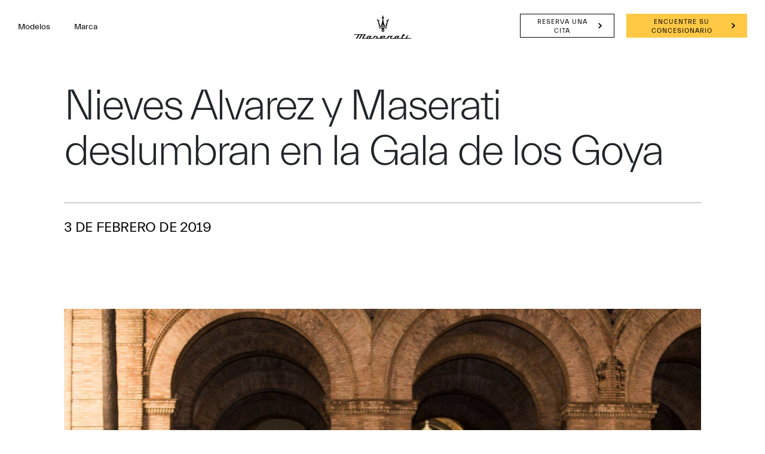

--- FILE ---
content_type: text/html;charset=utf-8
request_url: https://www.maserati.com/cr/es/noticias/levante-vulcano-en-gala-de-los-goya
body_size: 29989
content:
<!DOCTYPE HTML>


<html lang="es-CR" dir="ltr" class="t-news-detail-redesign dark country-cr " data-language="es" data-countryCode="53">
    <head>
        
    
    
    
    
    
    
    


    

    

    <script defer="defer" type="text/javascript" src="https://rum.hlx.page/.rum/@adobe/helix-rum-js@%5E2/dist/rum-standalone.js" data-routing="env=prod,tier=publish,ams=Maserati S.P.A"></script>
<script>
        window.adobeDataLayer=window.adobeDataLayer||[];
    </script>

    
        <script async src="https://assets.adobedtm.com/c27de9dbbbdc/3073e4df818e/launch-f57b6f2bd90a.min.js"></script>
    

    <meta charset="UTF-8"/>
    
        <link rel="canonical" href="https://www.maserati.com/cr/es/noticias/levante-vulcano-en-gala-de-los-goya"/>

    <meta name="viewport" content="width=device-width, initial-scale=1.0, maximum-scale=5.0, user-scalable=yes"/>
    


    
    
        <title>Noticias Maserati: Levante Vulcano en Gala de los Goya</title>
        <meta name="description" content="La Gala de los Goya, por primera vez en Sevilla, tuvo dos protagonistas de excepción - Nieves Álvarez y el nuevo Maserati Levante Vulcano: lea aquí."/>
    

    
    <meta name="author" content="Maserati"/>
    <meta property="og:type" content="article"/>
    <meta property="og:title" content="Nieves Alvarez y Maserati deslumbran en la Gala de los Goya "/>
    <meta property="og:url" content="https://www.maserati.com/cr/es/noticias/levante-vulcano-en-gala-de-los-goya"/>
    <meta property="og:image" content="https://maserati.scene7.com/is/image/maserati/maserati/regional/es/Goya-2019/51287904_2245838102327911_1440057179494154240_o.jpg"/>
    <meta property="og:description" content="La Gala de los Goya, por primera vez en Sevilla, tuvo dos protagonistas de excepción - Nieves Álvarez y el nuevo Maserati Levante Vulcano: lea aquí."/>
    <meta property="og:locale" content="es"/>

    

    


  






    
        
        
            
        
    






    
<link rel="stylesheet" href="/etc.clientlibs/maserati/clientlibs/clientlib-siteRedesign.ce5c939b8bf8dc737df431b3aedce815.css" type="text/css">






<!-- enable floatingcta only for mobile -->

 
<!-- Set the useNew flag from page properties -->


    
    
    

    

    
    
    

    <meta http-equiv="X-UA-Compatible" content="IE=edge"/>
    
    
        <link rel="shortcut icon" type="image/x-icon" href="/content/dam/maserati/international/favicon/favicon_redesign.ico"/>
    


    
        

	<script>
document.addEventListener('DOMContentLoaded', () => {
const linkGT2 = document.querySelector(".redesign-menu-main-wrap .section-right-models [data-linktracking='side-nav:models:gt2:discover-more:build-your-own']");
 
  if (linkGT2) {
    linkGT2.href = 'https://www.maserati.com/cr/es/corse/gt2';
    linkGT2.textContent = 'Descubre más';
}
 
const linkMCX = document.querySelector(".redesign-menu-main-wrap .section-right-models [data-linktracking='side-nav:models:mcxtrema:discover-more:build-your-own']");
 
  if (linkMCX) {
    linkMCX.href = 'https://www.maserati.com/cr/es/corse/mcxtrema';
    linkMCX.textContent = 'Descubre más';
}
});
</script>


	

	

	
    

    <!-- TODO adhocProperties -->
    

    

    
    <script>
        var DOCROOT = "c";
        var pathCountryDetect = "/cr.country-detect";
    </script>

    

    

        
    

    


    
                              <script>!function(e){var n="https://s.go-mpulse.net/boomerang/";if("False"=="True")e.BOOMR_config=e.BOOMR_config||{},e.BOOMR_config.PageParams=e.BOOMR_config.PageParams||{},e.BOOMR_config.PageParams.pci=!0,n="https://s2.go-mpulse.net/boomerang/";if(window.BOOMR_API_key="CBFR8-JPDF4-9ZN58-URJHT-YWPTQ",function(){function e(){if(!o){var e=document.createElement("script");e.id="boomr-scr-as",e.src=window.BOOMR.url,e.async=!0,i.parentNode.appendChild(e),o=!0}}function t(e){o=!0;var n,t,a,r,d=document,O=window;if(window.BOOMR.snippetMethod=e?"if":"i",t=function(e,n){var t=d.createElement("script");t.id=n||"boomr-if-as",t.src=window.BOOMR.url,BOOMR_lstart=(new Date).getTime(),e=e||d.body,e.appendChild(t)},!window.addEventListener&&window.attachEvent&&navigator.userAgent.match(/MSIE [67]\./))return window.BOOMR.snippetMethod="s",void t(i.parentNode,"boomr-async");a=document.createElement("IFRAME"),a.src="about:blank",a.title="",a.role="presentation",a.loading="eager",r=(a.frameElement||a).style,r.width=0,r.height=0,r.border=0,r.display="none",i.parentNode.appendChild(a);try{O=a.contentWindow,d=O.document.open()}catch(_){n=document.domain,a.src="javascript:var d=document.open();d.domain='"+n+"';void(0);",O=a.contentWindow,d=O.document.open()}if(n)d._boomrl=function(){this.domain=n,t()},d.write("<bo"+"dy onload='document._boomrl();'>");else if(O._boomrl=function(){t()},O.addEventListener)O.addEventListener("load",O._boomrl,!1);else if(O.attachEvent)O.attachEvent("onload",O._boomrl);d.close()}function a(e){window.BOOMR_onload=e&&e.timeStamp||(new Date).getTime()}if(!window.BOOMR||!window.BOOMR.version&&!window.BOOMR.snippetExecuted){window.BOOMR=window.BOOMR||{},window.BOOMR.snippetStart=(new Date).getTime(),window.BOOMR.snippetExecuted=!0,window.BOOMR.snippetVersion=12,window.BOOMR.url=n+"CBFR8-JPDF4-9ZN58-URJHT-YWPTQ";var i=document.currentScript||document.getElementsByTagName("script")[0],o=!1,r=document.createElement("link");if(r.relList&&"function"==typeof r.relList.supports&&r.relList.supports("preload")&&"as"in r)window.BOOMR.snippetMethod="p",r.href=window.BOOMR.url,r.rel="preload",r.as="script",r.addEventListener("load",e),r.addEventListener("error",function(){t(!0)}),setTimeout(function(){if(!o)t(!0)},3e3),BOOMR_lstart=(new Date).getTime(),i.parentNode.appendChild(r);else t(!1);if(window.addEventListener)window.addEventListener("load",a,!1);else if(window.attachEvent)window.attachEvent("onload",a)}}(),"".length>0)if(e&&"performance"in e&&e.performance&&"function"==typeof e.performance.setResourceTimingBufferSize)e.performance.setResourceTimingBufferSize();!function(){if(BOOMR=e.BOOMR||{},BOOMR.plugins=BOOMR.plugins||{},!BOOMR.plugins.AK){var n=""=="true"?1:0,t="",a="cj2hf3axhzesa2lrscnq-f-8d3061e1d-clientnsv4-s.akamaihd.net",i="false"=="true"?2:1,o={"ak.v":"39","ak.cp":"285938","ak.ai":parseInt("395288",10),"ak.ol":"0","ak.cr":8,"ak.ipv":4,"ak.proto":"h2","ak.rid":"1d095efc","ak.r":47358,"ak.a2":n,"ak.m":"a","ak.n":"essl","ak.bpcip":"18.116.114.0","ak.cport":33612,"ak.gh":"23.208.24.228","ak.quicv":"","ak.tlsv":"tls1.3","ak.0rtt":"","ak.0rtt.ed":"","ak.csrc":"-","ak.acc":"","ak.t":"1769050267","ak.ak":"hOBiQwZUYzCg5VSAfCLimQ==Mc/YNQKrIzTABrMmyk3m+Ds6CVHJpG4+FZ4FOkPcZvvJwqSr4NvFPmbaeWEnDPrgUFEkFpUx4sf6o9nncoivqtEw4r+2J9mmrntqIsgcNm7UZHQHkPVLJacj5OXmvSoRGy93zcSi/580F03ftSXdosJUniL8dPK4jF0qZ55N9lxlAnPG7xrNZp51wMMaM6HJAMzivb8OqoCb/5v3WCBiEyOTW2VMrumuP+2S3JxI507eBfmnz9ZCbzDpfUOkxb+yTzfJoBcGFfZOXoWVFCd7aAJ1IEo2z8vDBDmiCM8AedFMJNFWB+mG/yxpQYliXMA/804NCLdIrtMA/iuHnOerLw4qBwylBtaH2SCzBjmlfESBTTiAy6vCRJVhaOCsChsQ4asF1Ez2bew29FW/KVzaWIg0uG5VwbxE6+e+dWNVBMM=","ak.pv":"326","ak.dpoabenc":"","ak.tf":i};if(""!==t)o["ak.ruds"]=t;var r={i:!1,av:function(n){var t="http.initiator";if(n&&(!n[t]||"spa_hard"===n[t]))o["ak.feo"]=void 0!==e.aFeoApplied?1:0,BOOMR.addVar(o)},rv:function(){var e=["ak.bpcip","ak.cport","ak.cr","ak.csrc","ak.gh","ak.ipv","ak.m","ak.n","ak.ol","ak.proto","ak.quicv","ak.tlsv","ak.0rtt","ak.0rtt.ed","ak.r","ak.acc","ak.t","ak.tf"];BOOMR.removeVar(e)}};BOOMR.plugins.AK={akVars:o,akDNSPreFetchDomain:a,init:function(){if(!r.i){var e=BOOMR.subscribe;e("before_beacon",r.av,null,null),e("onbeacon",r.rv,null,null),r.i=!0}return this},is_complete:function(){return!0}}}}()}(window);</script></head>
    

    <body class="news-detail   " data-regionid="body">
        
    

        

    <!-- cookie-alert -->
    <!-- <sly data-sly-use.cookieAlertTemplate="/apps/maserati/components/htl-template/cookie-alert.html"
         data-sly-call=""/> -->

    <!-- country-alert -->
    
    

    
    


    <!-- redirect-alert -->
    

    
    

    <!--alert for user force to country website from international -->
    <div id="redirectAlert" class="alert-box container d-none custom-reading-time--none" data-country-detect="" data-hard="You have been redirected" data-hard-ok="Ok" data-hard-back="Go back" data-soft-ok="Ok" data-soft-no="Stay here" data-soft="Do you want to be redirected to your local website?">
        <span class="close"><!-- --></span>
        <div class="left row d-flex">
            <span class="text-redirect-message text textLabel normal col-12 col-lg-6 pl-0"></span>
            <span class="btn-secondary-dark col-12 col-lg-2 color-white btn-confirm">
                <a class="redirect-alert-back standard btnCountry" href="#"></a>
            </span>
            <span class="btn-primary-yellow col-12 col-lg-2 btn-location">
                <a class="redirect-alert-ok btnOK" href="#"></a>
            </span>
        </div>
    </div>


    
    
    
    
    
    

    
    
        <script>
            const CURRENT_COUNTRY = 'cr';
        </script>
    
    
        
            <script>
                let REDIRECT_POLICY = 'none';
            </script>
        
    

    
    
    
    
    
        
    
    
    
    
    
    
    
    
    
    
    
    
    
    
    <!-- Set the useNew flag from page properties -->
    
    <div class="redesign-menu-main-wrap noHideMenu   oa-icon-in custom-reading-time--none custom-nt-video ">
        <div class="container-fluid redesign-menu-main-container js-redesign-menu-main-container    menu-background-white  js-change-background-color menu-lateral-padding" data-countrycode="cr" data-language="es" data-default-bk-color="menu-background-white" data-scroll-to-first-element="false">
            
            
            
            <div class="header-section">
                <div class="redesign-menu-left-section menu-background-white js-change-background-color">
                    <a href="/cr/es" data-linktracking="top-nav:logo" aria-label="Maserati Logo">
                        <div class="redesign-menu-logo-container-mobile"></div>
                    </a>
                    
                    <div class="redesign-menu-navigation-container-desktop menu-background-white js-change-background-color js-animation">
                        

                        
                            <div data-linktracking="top-nav:side-nav:models" class="menu-navigation js-desktop-open-second-level-click models" data-nav-name="models" data-nav-id="models">
                                Modelos</div>
                        
                            
                        
                            
                        
                            <div data-linktracking="top-nav:brand" class="menu-navigation js-desktop-open-second-level-click maserati-menu-firstlevel-brand" data-nav-name="maserati-menu-firstlevel-brand" data-nav-id="maserati-menu-firstlevel-brand">
                                Marca</div>
                        
                            
                        
                            
                        
                            
                        
                            
                        
                            
                        
                            
                        
                    </div>
                </div>
                <a href="/cr/es" data-linktracking="top-nav:logo" class="redesign-menu-logo-container-desktop-wrapper" aria-label="Maserati Logo">
                    <div class="redesign-menu-logo-container-desktop menu-background-white js-change-background-color ">
                    </div>
                </a>
                <div class="redesign-menu-right-section menu-background-white js-change-background-color">
                    <div class="redesign-menu-icon-container ml-menu-icon ">
                        <input type="checkbox" id="menu_checkbox"/>
                        <label class="js-mobile-icon-click" for="menu_checkbox">
                            <span></span>
                            <span></span>
                            <span></span>
                        </label>
                    </div>
                    
                    <div class="redesign-menu-action-icon-container menu-background-white js-change-background-color">
                        <div class="first-level-action-container ">
                            
                                <div class="first-level-cta btn-secondary-dark menu-background-white js-change-background-color menu-action-cta ">
                                    
                                    
                                    <a href="/cr/es/shopping-tools/test-drive" class="">
                                        Reserva una cita

                                    </a>
                                </div>
                                <!-- <div
                                        class="first-level-cta menu-background-white js-change-background-color menu-action-cta ">
                                    <sly data-sly-test.ctaText="maserati.st.ctas.button.Reserva una cita" />
                                    <sly
                                            data-sly-use.linkHrefSecondary="com.maserati.aem.core.models.utils.LinkUtilsModel" />
                                    <a href="/content/countries/cr/es/shopping-tools/test-drive.html"
                                       data-linktracking="" target=""
                                       class="">
                                        Reserva una cita

                                    </a>
                                </div> -->
                            
                            
                                
                                <div class="first-level-cta btn-primary-yellow menu-action-cta ">
                                    
                                    <a href="/cr/es/shopping-tools/dealer-locator" data-linktracking="top-nav:button:dealer-locator" target="_self" data-icon-class="icon-dealer-locator" class="">
                                        Encuentre su concesionario
                                    </a>
                                </div>
                            
                            <div class="language-selection-dropdown">
                                
                                

    

    
    
 
    <!-- Set the useNew flag from page properties -->
    
     

    <!-- <sly data-sly-set.countryPath="/content/maserati-config/countries/maserati/countries/cr"/> -->

    <!-- <sly data-sly-use.aNodeForLang="com.maserati.aem.core.models.utils.ContentByPathUtilsModel"/> -->
    <!-- <sly data-sly-use.langList="com.maserati.aem.core.models.utils.ChildrenPageUtilsModel"/> -->
    

    
    
        
            
        
    

    
         
         
    

    


                            </div>
                        </div>

                        
                        
                        
                            <div class="second-level-action-container close js-second-level-action-container ">
                                
                                    
                                    
                                    
                                    
                                    
                                
                                
                                    
                                         
                                    
                                
                            </div>
                        
                    </div>
                </div>
                
            </div>
            
                <div class="back-breadcrumb__wrapper js-back-breadcrumb menu-background-white js-change-background-color">
                    <div class="back-breadcrumb__inner">
                        
                        
                        
                        <a href="/cr/es/mundo-maserati/stories-of-audacity" data-page-name="news" class="back-breadcrumb__link" data-cmp="back-breadcrumb">

                            <i class="back-breadcrumb__icon icon icon-back"></i>
                            <span class="back-breadcrumb__text menu-background-white js-change-background-color">Stories of Audacity</span>
                        </a>

                    </div>
                </div>
            
        </div>
        <!-- Render NEW desktop and mobile menu if useNew is true -->
        

        <!-- Render OLD desktop and mobile menu if useNew is false or not set -->
        
            
    <div class="redesign-menu-desktop-overlay"></div>
    <div class="desktop-menu-container js-desktop-menu-container">
        <div class="desktop-menu-top-level js-desktop-menu-top-level">
            <div class="redesign-menu-left-section js-animation">
                
                <a href="/cr/es" data-linktracking="side-nav:logo" aria-label="Maserati Home">
                    <div class="redesign-menu-logo-container js-animation"></div>
                </a>
                <div class="redesign-menu-navigation-container-desktop js-animation">
                    
                        
                        <div class="menu-navigation js-menu-navigation js-desktop-open-second-level-click models" data-nav-name="Modelos" data-nav-id="models" data-linktracking="side-nav:side-nav:models">Modelos</div>
                    
                        
                        
                    
                        
                        
                    
                        
                        <div class="menu-navigation js-menu-navigation js-desktop-open-second-level-click maserati-menu-firstlevel-brand" data-nav-name="Marca" data-nav-id="maserati-menu-firstlevel-brand" data-linktracking="side-nav:brand">Marca</div>
                    
                        
                        
                    
                        
                        
                    
                        
                        
                    
                        
                        
                    
                        
                        
                    
                        
                        
                    
                </div>
            </div>
            <div class="redesign-menu-right-section  js-redesign-menu-right-section-color">
                <div class="redesign-menu-icon-container">
                    <div data-linktracking="side-nav:close" class="exit js-animation js-exit-desktop-icon-click">

                    </div>
                </div>
            </div>
        </div>
        <div class="desktop-menu-second-level-wrap">
            <div class="circle-wrapper">
                <div class="circle-container">
                    <div class="circle">
                        <div class="cursor">
                            <div class="cursor-container">
                                <span data-label-viewstories="Ver historias" data-label-viewallstories="Ver todas las historias" data-label-readmore="Leer Más" class="cursor-container-text textLabel normal active">
                                    
                                    
                                    
                                        
                                    
                                    Descubre más
                                </span>
                            </div>
                        </div>
                    </div>
                </div>
            </div>
            <div class="second-level-content-main">
                <div class="second-level-content-wrapper js-desktop-menu-second-level-wrapper js-second-level-content-desktop" data-nav-id="models">
                    <div class="second-level-content-desktop js-animation" data-nav-id="models" data-specs-timer="1000">
                        <div class="filter-section-content">
                            
                                
                                <div class="filter-item js-filter-desktop active" data-linktracking="side-nav:models:" data-fuel-type="all">
                                    
                                    <span>all</span>
                                </div>
                            
                                
                                <div class="filter-item js-filter-desktop " data-linktracking="side-nav:models:" data-fuel-type="rc">
                                    <div class="filter-icon icon-rc"></div>
                                    <span class="filter-item-label-list">Solo para circuito</span>
                                </div>
                            
                                
                                <div class="filter-item js-filter-desktop " data-linktracking="side-nav:models:" data-fuel-type="pe">
                                    <div class="filter-icon icon-pe"></div>
                                    <span class="filter-item-label-list">Superdeportivos</span>
                                </div>
                            
                                
                                <div class="filter-item js-filter-desktop " data-linktracking="side-nav:models:" data-fuel-type="el">
                                    <div class="filter-icon icon-el"></div>
                                    <span class="filter-item-label-list">Eléctrico</span>
                                </div>
                            
                        </div>
                        <div class="wrap-model">
                            <div id="models-container">
                                <div class="model-list js-cars-list">
                                    
                                        
                                        <div class="car-description-title js-car-item js-is-active" data-linktracking="side-nav:models:grecale:build-your-own" data-model-car-reference="grecale53beeca2-fb2d-4294-a55e-5bd61725f9a3" data-link-target="_self" data-model-path-page="/cr/es/modelos/grecale">
                                            GRECALE
                                            
                                                <div class="js-fule-types all"></div>
                                            
                                                <div class="js-fule-types EL"></div>
                                            
                                        </div>
                                    
                                        
                                        <div class="car-description-title js-car-item " data-linktracking="side-nav:models:granturismo:build-your-own" data-model-car-reference="granturismo6da3276f-d2ef-4791-b90b-a51746baed76" data-link-target="_self" data-model-path-page="/cr/es/modelos/granturismo">
                                            GRANTURISMO
                                            
                                                <div class="js-fule-types all"></div>
                                            
                                                <div class="js-fule-types EL"></div>
                                            
                                        </div>
                                    
                                        
                                        <div class="car-description-title js-car-item " data-linktracking="side-nav:models:grancabrio:build-your-own" data-model-car-reference="grancabrio06b0a4bc-ec6e-4db7-8c27-6cc3aac33417" data-link-target="_self" data-model-path-page="/cr/es/modelos/grancabrio">
                                            GRANCABRIO
                                            
                                                <div class="js-fule-types all"></div>
                                            
                                                <div class="js-fule-types EL"></div>
                                            
                                        </div>
                                    
                                        
                                        <div class="car-description-title js-car-item " data-linktracking="side-nav:models:view-all:mcpura" data-model-car-reference="mcpuracece1502-2e1a-433c-8fb6-fcd3fd2196a9" data-link-target="_self" data-model-path-page="/cr/es/modelos/mcpura">
                                            MCPURA
                                            
                                                <div class="js-fule-types all"></div>
                                            
                                                <div class="js-fule-types PE"></div>
                                            
                                        </div>
                                    
                                        
                                        <div class="car-description-title js-car-item " data-linktracking="nav:models:view-all:mcpura-cielo" data-model-car-reference="mcpura-cielo560afa17-6f5a-42ca-821d-ff93d3585c25" data-link-target="_self" data-model-path-page="/cr/es/modelos/mcpura-cielo">
                                            MCPURA CIELO
                                            
                                                <div class="js-fule-types all"></div>
                                            
                                                <div class="js-fule-types PE"></div>
                                            
                                        </div>
                                    
                                        
                                        <div class="car-description-title js-car-item " data-linktracking="side-nav:models:mc-20:build-your-own" data-model-car-reference="mc20742b7459-6e28-4d28-8eb4-88f349d52641" data-link-target="_self" data-model-path-page="/cr/es/modelos/mc20">
                                            MC20
                                            
                                                <div class="js-fule-types all"></div>
                                            
                                                <div class="js-fule-types PE"></div>
                                            
                                        </div>
                                    
                                        
                                        <div class="car-description-title js-car-item " data-linktracking="side-nav:models:mc-20-cielo:build-your-own" data-model-car-reference="mc20-cieloa4cf6fee-fb25-4ada-ae9c-89cfd0fb4d73" data-link-target="_self" data-model-path-page="/cr/es/modelos/mc20-cielo">
                                            MC20 CIELO
                                            
                                                <div class="js-fule-types all"></div>
                                            
                                                <div class="js-fule-types PE"></div>
                                            
                                        </div>
                                    
                                        
                                        <div class="car-description-title js-car-item " data-linktracking="side-nav:models:gt2-stradale:build-your-own" data-model-car-reference="gt2-stradalef6d1a589-4a34-4d2d-9297-053a56678c5e" data-link-target="_self" data-model-path-page="/cr/es/modelos/gt2-stradale">
                                            GT2 STRADALE
                                            
                                                <div class="js-fule-types all"></div>
                                            
                                                <div class="js-fule-types PE"></div>
                                            
                                        </div>
                                    
                                        
                                        <div class="car-description-title js-car-item " data-linktracking="side-nav:models:gt2:discover-more" data-model-car-reference="gt26600769f-027f-45b7-9e12-98264af6ec0f" data-link-target="_self" data-model-path-page="/cr/es/modelos/gt2">
                                            GT2
                                            
                                                <div class="js-fule-types all"></div>
                                            
                                                <div class="js-fule-types RC"></div>
                                            
                                        </div>
                                    
                                        
                                        <div class="car-description-title js-car-item " data-linktracking="side-nav:models:mcxtrema:discover-more" data-model-car-reference="mcxtrema2f093aa0-8169-4b33-8881-2603c6c96fd6" data-link-target="_self" data-model-path-page="/cr/es/modelos/mcxtrema">
                                            MCXTREMA
                                            
                                                <div class="js-fule-types all"></div>
                                            
                                                <div class="js-fule-types RC"></div>
                                            
                                        </div>
                                    
                                </div>
                                <div class="models-other-content js-other-models-content">
                                    
                                        <div class="models-other-content-box">
                                            
                                            <div class="models-other-content-box-text js-other-models" data-linktracking="side-nav:models:special-series" data-link-target="_self" data-other-model-car-reference="special-series" data-model-path-page="/cr/es/modelos/special-series">
                                                Special Series
                                                <div class="icon_action_arrow_right"></div>
                                            </div>
                                        </div>
                                    
                                </div>
                            </div>
                        </div>
                    </div>
                    <div class="menu-featured-content js-animation menu-featured-content-models">
                        
                            <div class="section-right-models js-section-right-models js-animation " data-model-car-reference="grecale53beeca2-fb2d-4294-a55e-5bd61725f9a3">
                                <div class="parallax-window">
                                    
                                    
                                    
                                    
    
    

    
    
    
    
        
        
        
        <img class="car-img model-submenu-discover-more-button" sizes="100vw" srcset="https://maserati.scene7.com/is/image/maserati/maserati/worldwide/models/grecale/model-pages/grecale-folgore-blue-with-waves-in-background-desktop.jpg?$1920x2000$&amp;fit=constrain 1920w, https://maserati.scene7.com/is/image/maserati/maserati/worldwide/models/grecale/model-pages/grecale-folgore-blue-with-waves-in-background-desktop.jpg?$1800x2000$&amp;fit=constrain 1800w, https://maserati.scene7.com/is/image/maserati/maserati/worldwide/models/grecale/model-pages/grecale-folgore-blue-with-waves-in-background-desktop.jpg?$1600x2000$&amp;fit=constrain 1600w, https://maserati.scene7.com/is/image/maserati/maserati/worldwide/models/grecale/model-pages/grecale-folgore-blue-with-waves-in-background-desktop.jpg?$1400x2000$&amp;fit=constrain 1400w, https://maserati.scene7.com/is/image/maserati/maserati/worldwide/models/grecale/model-pages/grecale-folgore-blue-with-waves-in-background-desktop.jpg?$1200x2000$&amp;fit=constrain 1200w, https://maserati.scene7.com/is/image/maserati/maserati/worldwide/models/grecale/model-pages/grecale-folgore-blue-with-waves-in-background-desktop.jpg?$1000x2000$&amp;fit=constrain 1000w, https://maserati.scene7.com/is/image/maserati/maserati/worldwide/models/grecale/model-pages/grecale-folgore-blue-with-waves-in-background-desktop.jpg?$800x2000$&amp;fit=constrain 800w, https://maserati.scene7.com/is/image/maserati/maserati/worldwide/models/grecale/model-pages/grecale-folgore-blue-with-waves-in-background-desktop.jpg?$600x2000$&amp;fit=constrain 600w, https://maserati.scene7.com/is/image/maserati/maserati/worldwide/models/grecale/model-pages/grecale-folgore-blue-with-waves-in-background-desktop.jpg?$400x2000$&amp;fit=constrain 400w" src="https://maserati.scene7.com/is/image/maserati/maserati/worldwide/models/grecale/model-pages/grecale-folgore-blue-with-waves-in-background-desktop.jpg?$1400x2000$&fit=constrain" loading="lazy" data-linktracking="side-nav:models:grecale:build-your-own:discover-more" alt="grecale-folgore-blue-with-waves-in-background-desktop"/><!-- fix for inline elements-->
        
        
    

                                </div>
                                <div class="car-presentation-container ">
                                    <div class="car-presentation menu-model-text-white">
                                        <div class="car-description menu-model-text-white">
                                            Everyday Exceptional
                                        </div>
                                        <div class="car-info">
                                            
                                            
                                            

                                            <div class="build-car-cta btn-primary-yellow">
                                                <a class="model-submenu-build-your-own-button" href="/shoppingtool/build-and-price/cr/es#bp-grecale" data-linktracking="side-nav:models:grecale:build-your-own:build-your-own">
                                                    Configura el tuyo
                                                </a>
                                            </div>

                                        </div>
                                    </div>
                                    
                                    
                                        <div class="car-details js-car-details" data-model-car-reference="grecale53beeca2-fb2d-4294-a55e-5bd61725f9a3">
                                            
                                                <div class="car-statistics menu-model-text-white">
                                                    <div class="title">Velocidad</div>
                                                    <div class="numbers" id="animationSpeed-grecale53beeca2-fb2d-4294-a55e-5bd61725f9a3" data-speed="220 km/h"></div>
                                                    <div class="units" id="unitspeed-grecale53beeca2-fb2d-4294-a55e-5bd61725f9a3"></div>
                                                    <div class="accelerationnumbers" id="acceleration-grecale53beeca2-fb2d-4294-a55e-5bd61725f9a3" data-acceleration="4.1 sec"></div>
                                                    <div class="units" id="unitacceleration-grecale53beeca2-fb2d-4294-a55e-5bd61725f9a3"></div>
                                                </div>
                                            
                                            
                                                <div class="car-statistics right-stat menu-model-text-white">
                                                    <div class="title">Potencia</div>
                                                    <div class="numbers" id="power-grecale53beeca2-fb2d-4294-a55e-5bd61725f9a3" data-power="550 CV"></div>
                                                    <div class="units" id="unitpower-grecale53beeca2-fb2d-4294-a55e-5bd61725f9a3"></div>
                                                </div>
                                            
                                        </div>
                                    
                                    
                                </div>
                            </div>
                            
                                <div class="section-right-models js-section-right-content-others js-animation not-selected" data-other-model-car-reference="special-series">
                                    <div class="parallax-window">
                                        
                                        
                                        
    
    

    
    
    
    
        
        
        
        <img class="car-img js-animation model-submenu-discover-more-button" sizes="100vw" srcset="https://maserati.scene7.com/is/image/maserati/maserati/international/Brand/mc20-icona-and-leggenda/takeovers/menu-mc20-icona-and-leggenda.jpg?$1920x2000$&amp;fit=constrain 1920w, https://maserati.scene7.com/is/image/maserati/maserati/international/Brand/mc20-icona-and-leggenda/takeovers/menu-mc20-icona-and-leggenda.jpg?$1800x2000$&amp;fit=constrain 1800w, https://maserati.scene7.com/is/image/maserati/maserati/international/Brand/mc20-icona-and-leggenda/takeovers/menu-mc20-icona-and-leggenda.jpg?$1600x2000$&amp;fit=constrain 1600w, https://maserati.scene7.com/is/image/maserati/maserati/international/Brand/mc20-icona-and-leggenda/takeovers/menu-mc20-icona-and-leggenda.jpg?$1400x2000$&amp;fit=constrain 1400w, https://maserati.scene7.com/is/image/maserati/maserati/international/Brand/mc20-icona-and-leggenda/takeovers/menu-mc20-icona-and-leggenda.jpg?$1200x2000$&amp;fit=constrain 1200w, https://maserati.scene7.com/is/image/maserati/maserati/international/Brand/mc20-icona-and-leggenda/takeovers/menu-mc20-icona-and-leggenda.jpg?$1000x2000$&amp;fit=constrain 1000w, https://maserati.scene7.com/is/image/maserati/maserati/international/Brand/mc20-icona-and-leggenda/takeovers/menu-mc20-icona-and-leggenda.jpg?$800x2000$&amp;fit=constrain 800w, https://maserati.scene7.com/is/image/maserati/maserati/international/Brand/mc20-icona-and-leggenda/takeovers/menu-mc20-icona-and-leggenda.jpg?$600x2000$&amp;fit=constrain 600w, https://maserati.scene7.com/is/image/maserati/maserati/international/Brand/mc20-icona-and-leggenda/takeovers/menu-mc20-icona-and-leggenda.jpg?$400x2000$&amp;fit=constrain 400w" src="https://maserati.scene7.com/is/image/maserati/maserati/international/Brand/mc20-icona-and-leggenda/takeovers/menu-mc20-icona-and-leggenda.jpg?$1400x2000$&fit=constrain" loading="lazy" alt="Maserati MC20 Icona with white-blue livery and MC20 Legend with black-mint livery side by side on abstract blue scenery" data-parallax="scroll" data-linktracking="side-nav:models:special-series:discover-more"/><!-- fix for inline elements-->
        
        
    

                                    </div>                              
                                    
                                </div>
                            
                        
                            <div class="section-right-models js-section-right-models js-animation not-selected" data-model-car-reference="granturismo6da3276f-d2ef-4791-b90b-a51746baed76">
                                <div class="parallax-window">
                                    
                                    
                                    
                                    
    
    

    
    
    
    
        
        
        
        <img class="car-img model-submenu-discover-more-button" sizes="100vw" srcset="https://maserati.scene7.com/is/image/maserati/maserati/worldwide/menu/desktop/models/granturismo-trofeo.jpg?$1920x2000$&amp;fit=constrain 1920w, https://maserati.scene7.com/is/image/maserati/maserati/worldwide/menu/desktop/models/granturismo-trofeo.jpg?$1800x2000$&amp;fit=constrain 1800w, https://maserati.scene7.com/is/image/maserati/maserati/worldwide/menu/desktop/models/granturismo-trofeo.jpg?$1600x2000$&amp;fit=constrain 1600w, https://maserati.scene7.com/is/image/maserati/maserati/worldwide/menu/desktop/models/granturismo-trofeo.jpg?$1400x2000$&amp;fit=constrain 1400w, https://maserati.scene7.com/is/image/maserati/maserati/worldwide/menu/desktop/models/granturismo-trofeo.jpg?$1200x2000$&amp;fit=constrain 1200w, https://maserati.scene7.com/is/image/maserati/maserati/worldwide/menu/desktop/models/granturismo-trofeo.jpg?$1000x2000$&amp;fit=constrain 1000w, https://maserati.scene7.com/is/image/maserati/maserati/worldwide/menu/desktop/models/granturismo-trofeo.jpg?$800x2000$&amp;fit=constrain 800w, https://maserati.scene7.com/is/image/maserati/maserati/worldwide/menu/desktop/models/granturismo-trofeo.jpg?$600x2000$&amp;fit=constrain 600w, https://maserati.scene7.com/is/image/maserati/maserati/worldwide/menu/desktop/models/granturismo-trofeo.jpg?$400x2000$&amp;fit=constrain 400w" src="https://maserati.scene7.com/is/image/maserati/maserati/worldwide/menu/desktop/models/granturismo-trofeo.jpg?$1400x2000$&fit=constrain" loading="lazy" data-linktracking="side-nav:models:granturismo:build-your-own:discover-more" alt="granturismo-trofeo"/><!-- fix for inline elements-->
        
        
    

                                </div>
                                <div class="car-presentation-container ">
                                    <div class="car-presentation menu-model-text-white">
                                        <div class="car-description menu-model-text-white">
                                            The Others Just Travel.
                                        </div>
                                        <div class="car-info">
                                            
                                            
                                            

                                            <div class="build-car-cta btn-primary-yellow">
                                                <a class="model-submenu-build-your-own-button" href="/shoppingtool/build-and-price/cr/es#bp-granturismo" data-linktracking="side-nav:models:granturismo:build-your-own:build-your-own">
                                                    Configura el tuyo
                                                </a>
                                            </div>

                                        </div>
                                    </div>
                                    
                                    
                                        <div class="car-details js-car-details" data-model-car-reference="granturismo6da3276f-d2ef-4791-b90b-a51746baed76">
                                            
                                                <div class="car-statistics menu-model-text-white">
                                                    <div class="title">Velocidad</div>
                                                    <div class="numbers" id="animationSpeed-granturismo6da3276f-d2ef-4791-b90b-a51746baed76" data-speed="325 km/h"></div>
                                                    <div class="units" id="unitspeed-granturismo6da3276f-d2ef-4791-b90b-a51746baed76"></div>
                                                    <div class="accelerationnumbers" id="acceleration-granturismo6da3276f-d2ef-4791-b90b-a51746baed76" data-acceleration="2.7 sec"></div>
                                                    <div class="units" id="unitacceleration-granturismo6da3276f-d2ef-4791-b90b-a51746baed76"></div>
                                                </div>
                                            
                                            
                                                <div class="car-statistics right-stat menu-model-text-white">
                                                    <div class="title">Potencia</div>
                                                    <div class="numbers" id="power-granturismo6da3276f-d2ef-4791-b90b-a51746baed76" data-power="761 CV"></div>
                                                    <div class="units" id="unitpower-granturismo6da3276f-d2ef-4791-b90b-a51746baed76"></div>
                                                </div>
                                            
                                        </div>
                                    
                                    
                                </div>
                            </div>
                            
                                <div class="section-right-models js-section-right-content-others js-animation not-selected" data-other-model-car-reference="special-series">
                                    <div class="parallax-window">
                                        
                                        
                                        
    
    

    
    
    
    
        
        
        
        <img class="car-img js-animation model-submenu-discover-more-button" sizes="100vw" srcset="https://maserati.scene7.com/is/image/maserati/maserati/international/Brand/mc20-icona-and-leggenda/takeovers/menu-mc20-icona-and-leggenda.jpg?$1920x2000$&amp;fit=constrain 1920w, https://maserati.scene7.com/is/image/maserati/maserati/international/Brand/mc20-icona-and-leggenda/takeovers/menu-mc20-icona-and-leggenda.jpg?$1800x2000$&amp;fit=constrain 1800w, https://maserati.scene7.com/is/image/maserati/maserati/international/Brand/mc20-icona-and-leggenda/takeovers/menu-mc20-icona-and-leggenda.jpg?$1600x2000$&amp;fit=constrain 1600w, https://maserati.scene7.com/is/image/maserati/maserati/international/Brand/mc20-icona-and-leggenda/takeovers/menu-mc20-icona-and-leggenda.jpg?$1400x2000$&amp;fit=constrain 1400w, https://maserati.scene7.com/is/image/maserati/maserati/international/Brand/mc20-icona-and-leggenda/takeovers/menu-mc20-icona-and-leggenda.jpg?$1200x2000$&amp;fit=constrain 1200w, https://maserati.scene7.com/is/image/maserati/maserati/international/Brand/mc20-icona-and-leggenda/takeovers/menu-mc20-icona-and-leggenda.jpg?$1000x2000$&amp;fit=constrain 1000w, https://maserati.scene7.com/is/image/maserati/maserati/international/Brand/mc20-icona-and-leggenda/takeovers/menu-mc20-icona-and-leggenda.jpg?$800x2000$&amp;fit=constrain 800w, https://maserati.scene7.com/is/image/maserati/maserati/international/Brand/mc20-icona-and-leggenda/takeovers/menu-mc20-icona-and-leggenda.jpg?$600x2000$&amp;fit=constrain 600w, https://maserati.scene7.com/is/image/maserati/maserati/international/Brand/mc20-icona-and-leggenda/takeovers/menu-mc20-icona-and-leggenda.jpg?$400x2000$&amp;fit=constrain 400w" src="https://maserati.scene7.com/is/image/maserati/maserati/international/Brand/mc20-icona-and-leggenda/takeovers/menu-mc20-icona-and-leggenda.jpg?$1400x2000$&fit=constrain" loading="lazy" alt="Maserati MC20 Icona with white-blue livery and MC20 Legend with black-mint livery side by side on abstract blue scenery" data-parallax="scroll" data-linktracking="side-nav:models:special-series:discover-more"/><!-- fix for inline elements-->
        
        
    

                                    </div>                              
                                    
                                </div>
                            
                        
                            <div class="section-right-models js-section-right-models js-animation not-selected" data-model-car-reference="grancabrio06b0a4bc-ec6e-4db7-8c27-6cc3aac33417">
                                <div class="parallax-window">
                                    
                                    
                                    
                                    
    
    

    
    
    
    
        
        
        
        <img class="car-img model-submenu-discover-more-button" sizes="100vw" srcset="https://maserati.scene7.com/is/image/maserati/maserati/worldwide/menu/desktop/models/grancabrio-folgore.jpg?$1920x2000$&amp;fit=constrain 1920w, https://maserati.scene7.com/is/image/maserati/maserati/worldwide/menu/desktop/models/grancabrio-folgore.jpg?$1800x2000$&amp;fit=constrain 1800w, https://maserati.scene7.com/is/image/maserati/maserati/worldwide/menu/desktop/models/grancabrio-folgore.jpg?$1600x2000$&amp;fit=constrain 1600w, https://maserati.scene7.com/is/image/maserati/maserati/worldwide/menu/desktop/models/grancabrio-folgore.jpg?$1400x2000$&amp;fit=constrain 1400w, https://maserati.scene7.com/is/image/maserati/maserati/worldwide/menu/desktop/models/grancabrio-folgore.jpg?$1200x2000$&amp;fit=constrain 1200w, https://maserati.scene7.com/is/image/maserati/maserati/worldwide/menu/desktop/models/grancabrio-folgore.jpg?$1000x2000$&amp;fit=constrain 1000w, https://maserati.scene7.com/is/image/maserati/maserati/worldwide/menu/desktop/models/grancabrio-folgore.jpg?$800x2000$&amp;fit=constrain 800w, https://maserati.scene7.com/is/image/maserati/maserati/worldwide/menu/desktop/models/grancabrio-folgore.jpg?$600x2000$&amp;fit=constrain 600w, https://maserati.scene7.com/is/image/maserati/maserati/worldwide/menu/desktop/models/grancabrio-folgore.jpg?$400x2000$&amp;fit=constrain 400w" src="https://maserati.scene7.com/is/image/maserati/maserati/worldwide/menu/desktop/models/grancabrio-folgore.jpg?$1400x2000$&fit=constrain" loading="lazy" data-linktracking="side-nav:models:grancabrio:build-your-own:discover-more" alt="grancabrio-folgore"/><!-- fix for inline elements-->
        
        
    

                                </div>
                                <div class="car-presentation-container ">
                                    <div class="car-presentation menu-model-text-white">
                                        <div class="car-description menu-model-text-white">
                                            Drive Like the Best Is Yet to Come
                                        </div>
                                        <div class="car-info">
                                            
                                            
                                            

                                            <div class="build-car-cta btn-primary-yellow">
                                                <a class="model-submenu-build-your-own-button" href="/shoppingtool/build-and-price/cr/es#bp-grancabrio" data-linktracking="side-nav:models:grancabrio:build-your-own:build-your-own">
                                                    Configura el tuyo
                                                </a>
                                            </div>

                                        </div>
                                    </div>
                                    
                                    
                                        <div class="car-details js-car-details" data-model-car-reference="grancabrio06b0a4bc-ec6e-4db7-8c27-6cc3aac33417">
                                            
                                                <div class="car-statistics menu-model-text-white">
                                                    <div class="title">Velocidad</div>
                                                    <div class="numbers" id="animationSpeed-grancabrio06b0a4bc-ec6e-4db7-8c27-6cc3aac33417" data-speed="290 km/h"></div>
                                                    <div class="units" id="unitspeed-grancabrio06b0a4bc-ec6e-4db7-8c27-6cc3aac33417"></div>
                                                    <div class="accelerationnumbers" id="acceleration-grancabrio06b0a4bc-ec6e-4db7-8c27-6cc3aac33417" data-acceleration="2.8 sec"></div>
                                                    <div class="units" id="unitacceleration-grancabrio06b0a4bc-ec6e-4db7-8c27-6cc3aac33417"></div>
                                                </div>
                                            
                                            
                                                <div class="car-statistics right-stat menu-model-text-white">
                                                    <div class="title">Potencia</div>
                                                    <div class="numbers" id="power-grancabrio06b0a4bc-ec6e-4db7-8c27-6cc3aac33417" data-power="761 CV"></div>
                                                    <div class="units" id="unitpower-grancabrio06b0a4bc-ec6e-4db7-8c27-6cc3aac33417"></div>
                                                </div>
                                            
                                        </div>
                                    
                                    
                                </div>
                            </div>
                            
                                <div class="section-right-models js-section-right-content-others js-animation not-selected" data-other-model-car-reference="special-series">
                                    <div class="parallax-window">
                                        
                                        
                                        
    
    

    
    
    
    
        
        
        
        <img class="car-img js-animation model-submenu-discover-more-button" sizes="100vw" srcset="https://maserati.scene7.com/is/image/maserati/maserati/international/Brand/mc20-icona-and-leggenda/takeovers/menu-mc20-icona-and-leggenda.jpg?$1920x2000$&amp;fit=constrain 1920w, https://maserati.scene7.com/is/image/maserati/maserati/international/Brand/mc20-icona-and-leggenda/takeovers/menu-mc20-icona-and-leggenda.jpg?$1800x2000$&amp;fit=constrain 1800w, https://maserati.scene7.com/is/image/maserati/maserati/international/Brand/mc20-icona-and-leggenda/takeovers/menu-mc20-icona-and-leggenda.jpg?$1600x2000$&amp;fit=constrain 1600w, https://maserati.scene7.com/is/image/maserati/maserati/international/Brand/mc20-icona-and-leggenda/takeovers/menu-mc20-icona-and-leggenda.jpg?$1400x2000$&amp;fit=constrain 1400w, https://maserati.scene7.com/is/image/maserati/maserati/international/Brand/mc20-icona-and-leggenda/takeovers/menu-mc20-icona-and-leggenda.jpg?$1200x2000$&amp;fit=constrain 1200w, https://maserati.scene7.com/is/image/maserati/maserati/international/Brand/mc20-icona-and-leggenda/takeovers/menu-mc20-icona-and-leggenda.jpg?$1000x2000$&amp;fit=constrain 1000w, https://maserati.scene7.com/is/image/maserati/maserati/international/Brand/mc20-icona-and-leggenda/takeovers/menu-mc20-icona-and-leggenda.jpg?$800x2000$&amp;fit=constrain 800w, https://maserati.scene7.com/is/image/maserati/maserati/international/Brand/mc20-icona-and-leggenda/takeovers/menu-mc20-icona-and-leggenda.jpg?$600x2000$&amp;fit=constrain 600w, https://maserati.scene7.com/is/image/maserati/maserati/international/Brand/mc20-icona-and-leggenda/takeovers/menu-mc20-icona-and-leggenda.jpg?$400x2000$&amp;fit=constrain 400w" src="https://maserati.scene7.com/is/image/maserati/maserati/international/Brand/mc20-icona-and-leggenda/takeovers/menu-mc20-icona-and-leggenda.jpg?$1400x2000$&fit=constrain" loading="lazy" alt="Maserati MC20 Icona with white-blue livery and MC20 Legend with black-mint livery side by side on abstract blue scenery" data-parallax="scroll" data-linktracking="side-nav:models:special-series:discover-more"/><!-- fix for inline elements-->
        
        
    

                                    </div>                              
                                    
                                </div>
                            
                        
                            <div class="section-right-models js-section-right-models js-animation not-selected" data-model-car-reference="mcpuracece1502-2e1a-433c-8fb6-fcd3fd2196a9">
                                <div class="parallax-window">
                                    
                                    
                                    
                                    
    
    

    
    
    
    
        
        
        
        <img class="car-img model-submenu-discover-more-button" sizes="100vw" srcset="https://maserati.scene7.com/is/image/maserati/maserati/worldwide/menu/desktop/models/mcpura.jpg?$1920x2000$&amp;fit=constrain 1920w, https://maserati.scene7.com/is/image/maserati/maserati/worldwide/menu/desktop/models/mcpura.jpg?$1800x2000$&amp;fit=constrain 1800w, https://maserati.scene7.com/is/image/maserati/maserati/worldwide/menu/desktop/models/mcpura.jpg?$1600x2000$&amp;fit=constrain 1600w, https://maserati.scene7.com/is/image/maserati/maserati/worldwide/menu/desktop/models/mcpura.jpg?$1400x2000$&amp;fit=constrain 1400w, https://maserati.scene7.com/is/image/maserati/maserati/worldwide/menu/desktop/models/mcpura.jpg?$1200x2000$&amp;fit=constrain 1200w, https://maserati.scene7.com/is/image/maserati/maserati/worldwide/menu/desktop/models/mcpura.jpg?$1000x2000$&amp;fit=constrain 1000w, https://maserati.scene7.com/is/image/maserati/maserati/worldwide/menu/desktop/models/mcpura.jpg?$800x2000$&amp;fit=constrain 800w, https://maserati.scene7.com/is/image/maserati/maserati/worldwide/menu/desktop/models/mcpura.jpg?$600x2000$&amp;fit=constrain 600w, https://maserati.scene7.com/is/image/maserati/maserati/worldwide/menu/desktop/models/mcpura.jpg?$400x2000$&amp;fit=constrain 400w" src="https://maserati.scene7.com/is/image/maserati/maserati/worldwide/menu/desktop/models/mcpura.jpg?$1400x2000$&fit=constrain" loading="lazy" data-linktracking="side-nav:models:view-all:mcpura:discover-more" alt="mcpura"/><!-- fix for inline elements-->
        
        
    

                                </div>
                                <div class="car-presentation-container ">
                                    <div class="car-presentation menu-model-text-white">
                                        <div class="car-description menu-model-text-white">
                                            Pure coupé energy
                                        </div>
                                        <div class="car-info">
                                            
                                            
                                            

                                            <div class="build-car-cta btn-primary-yellow">
                                                <a class="model-submenu-build-your-own-button" href="/shoppingtool/build-and-price/cr/es#bp-mp" data-linktracking="side-nav:models:view-all:mcpura:build-your-own">
                                                    Configura el tuyo
                                                </a>
                                            </div>

                                        </div>
                                    </div>
                                    
                                    
                                        <div class="car-details js-car-details" data-model-car-reference="mcpuracece1502-2e1a-433c-8fb6-fcd3fd2196a9">
                                            
                                                <div class="car-statistics menu-model-text-white">
                                                    <div class="title">Velocidad</div>
                                                    <div class="numbers" id="animationSpeed-mcpuracece1502-2e1a-433c-8fb6-fcd3fd2196a9" data-speed=">325 km/h"></div>
                                                    <div class="units" id="unitspeed-mcpuracece1502-2e1a-433c-8fb6-fcd3fd2196a9"></div>
                                                    <div class="accelerationnumbers" id="acceleration-mcpuracece1502-2e1a-433c-8fb6-fcd3fd2196a9" data-acceleration="2.9 sec"></div>
                                                    <div class="units" id="unitacceleration-mcpuracece1502-2e1a-433c-8fb6-fcd3fd2196a9"></div>
                                                </div>
                                            
                                            
                                                <div class="car-statistics right-stat menu-model-text-white">
                                                    <div class="title">Potencia</div>
                                                    <div class="numbers" id="power-mcpuracece1502-2e1a-433c-8fb6-fcd3fd2196a9" data-power="630 CV"></div>
                                                    <div class="units" id="unitpower-mcpuracece1502-2e1a-433c-8fb6-fcd3fd2196a9"></div>
                                                </div>
                                            
                                        </div>
                                    
                                    
                                </div>
                            </div>
                            
                                <div class="section-right-models js-section-right-content-others js-animation not-selected" data-other-model-car-reference="special-series">
                                    <div class="parallax-window">
                                        
                                        
                                        
    
    

    
    
    
    
        
        
        
        <img class="car-img js-animation model-submenu-discover-more-button" sizes="100vw" srcset="https://maserati.scene7.com/is/image/maserati/maserati/international/Brand/mc20-icona-and-leggenda/takeovers/menu-mc20-icona-and-leggenda.jpg?$1920x2000$&amp;fit=constrain 1920w, https://maserati.scene7.com/is/image/maserati/maserati/international/Brand/mc20-icona-and-leggenda/takeovers/menu-mc20-icona-and-leggenda.jpg?$1800x2000$&amp;fit=constrain 1800w, https://maserati.scene7.com/is/image/maserati/maserati/international/Brand/mc20-icona-and-leggenda/takeovers/menu-mc20-icona-and-leggenda.jpg?$1600x2000$&amp;fit=constrain 1600w, https://maserati.scene7.com/is/image/maserati/maserati/international/Brand/mc20-icona-and-leggenda/takeovers/menu-mc20-icona-and-leggenda.jpg?$1400x2000$&amp;fit=constrain 1400w, https://maserati.scene7.com/is/image/maserati/maserati/international/Brand/mc20-icona-and-leggenda/takeovers/menu-mc20-icona-and-leggenda.jpg?$1200x2000$&amp;fit=constrain 1200w, https://maserati.scene7.com/is/image/maserati/maserati/international/Brand/mc20-icona-and-leggenda/takeovers/menu-mc20-icona-and-leggenda.jpg?$1000x2000$&amp;fit=constrain 1000w, https://maserati.scene7.com/is/image/maserati/maserati/international/Brand/mc20-icona-and-leggenda/takeovers/menu-mc20-icona-and-leggenda.jpg?$800x2000$&amp;fit=constrain 800w, https://maserati.scene7.com/is/image/maserati/maserati/international/Brand/mc20-icona-and-leggenda/takeovers/menu-mc20-icona-and-leggenda.jpg?$600x2000$&amp;fit=constrain 600w, https://maserati.scene7.com/is/image/maserati/maserati/international/Brand/mc20-icona-and-leggenda/takeovers/menu-mc20-icona-and-leggenda.jpg?$400x2000$&amp;fit=constrain 400w" src="https://maserati.scene7.com/is/image/maserati/maserati/international/Brand/mc20-icona-and-leggenda/takeovers/menu-mc20-icona-and-leggenda.jpg?$1400x2000$&fit=constrain" loading="lazy" alt="Maserati MC20 Icona with white-blue livery and MC20 Legend with black-mint livery side by side on abstract blue scenery" data-parallax="scroll" data-linktracking="side-nav:models:special-series:discover-more"/><!-- fix for inline elements-->
        
        
    

                                    </div>                              
                                    
                                </div>
                            
                        
                            <div class="section-right-models js-section-right-models js-animation not-selected" data-model-car-reference="mcpura-cielo560afa17-6f5a-42ca-821d-ff93d3585c25">
                                <div class="parallax-window">
                                    
                                    
                                    
                                    
    
    

    
    
    
    
        
        
        
        <img class="car-img model-submenu-discover-more-button" sizes="100vw" srcset="https://maserati.scene7.com/is/image/maserati/maserati/worldwide/menu/desktop/models/mcpura-cielo.jpg?$1920x2000$&amp;fit=constrain 1920w, https://maserati.scene7.com/is/image/maserati/maserati/worldwide/menu/desktop/models/mcpura-cielo.jpg?$1800x2000$&amp;fit=constrain 1800w, https://maserati.scene7.com/is/image/maserati/maserati/worldwide/menu/desktop/models/mcpura-cielo.jpg?$1600x2000$&amp;fit=constrain 1600w, https://maserati.scene7.com/is/image/maserati/maserati/worldwide/menu/desktop/models/mcpura-cielo.jpg?$1400x2000$&amp;fit=constrain 1400w, https://maserati.scene7.com/is/image/maserati/maserati/worldwide/menu/desktop/models/mcpura-cielo.jpg?$1200x2000$&amp;fit=constrain 1200w, https://maserati.scene7.com/is/image/maserati/maserati/worldwide/menu/desktop/models/mcpura-cielo.jpg?$1000x2000$&amp;fit=constrain 1000w, https://maserati.scene7.com/is/image/maserati/maserati/worldwide/menu/desktop/models/mcpura-cielo.jpg?$800x2000$&amp;fit=constrain 800w, https://maserati.scene7.com/is/image/maserati/maserati/worldwide/menu/desktop/models/mcpura-cielo.jpg?$600x2000$&amp;fit=constrain 600w, https://maserati.scene7.com/is/image/maserati/maserati/worldwide/menu/desktop/models/mcpura-cielo.jpg?$400x2000$&amp;fit=constrain 400w" src="https://maserati.scene7.com/is/image/maserati/maserati/worldwide/menu/desktop/models/mcpura-cielo.jpg?$1400x2000$&fit=constrain" loading="lazy" data-linktracking="nav:models:view-all:mcpura-cielo:discover-more" alt="mcpura-cielo"/><!-- fix for inline elements-->
        
        
    

                                </div>
                                <div class="car-presentation-container ">
                                    <div class="car-presentation menu-model-text-white">
                                        <div class="car-description menu-model-text-white">
                                            Cielo, Unbound
                                        </div>
                                        <div class="car-info">
                                            
                                            
                                            

                                            <div class="build-car-cta btn-primary-yellow">
                                                <a class="model-submenu-build-your-own-button" href="/shoppingtool/build-and-price/cr/es#bp-sp" data-linktracking="nav:models:view-all:mcpura-cielo:build-your-own">
                                                    Configura el tuyo
                                                </a>
                                            </div>

                                        </div>
                                    </div>
                                    
                                    
                                        <div class="car-details js-car-details" data-model-car-reference="mcpura-cielo560afa17-6f5a-42ca-821d-ff93d3585c25">
                                            
                                                <div class="car-statistics menu-model-text-white">
                                                    <div class="title">Velocidad</div>
                                                    <div class="numbers" id="animationSpeed-mcpura-cielo560afa17-6f5a-42ca-821d-ff93d3585c25" data-speed=">320 km/h"></div>
                                                    <div class="units" id="unitspeed-mcpura-cielo560afa17-6f5a-42ca-821d-ff93d3585c25"></div>
                                                    <div class="accelerationnumbers" id="acceleration-mcpura-cielo560afa17-6f5a-42ca-821d-ff93d3585c25" data-acceleration="2.9 sec"></div>
                                                    <div class="units" id="unitacceleration-mcpura-cielo560afa17-6f5a-42ca-821d-ff93d3585c25"></div>
                                                </div>
                                            
                                            
                                                <div class="car-statistics right-stat menu-model-text-white">
                                                    <div class="title">Potencia</div>
                                                    <div class="numbers" id="power-mcpura-cielo560afa17-6f5a-42ca-821d-ff93d3585c25" data-power="630 CV"></div>
                                                    <div class="units" id="unitpower-mcpura-cielo560afa17-6f5a-42ca-821d-ff93d3585c25"></div>
                                                </div>
                                            
                                        </div>
                                    
                                    
                                </div>
                            </div>
                            
                                <div class="section-right-models js-section-right-content-others js-animation not-selected" data-other-model-car-reference="special-series">
                                    <div class="parallax-window">
                                        
                                        
                                        
    
    

    
    
    
    
        
        
        
        <img class="car-img js-animation model-submenu-discover-more-button" sizes="100vw" srcset="https://maserati.scene7.com/is/image/maserati/maserati/international/Brand/mc20-icona-and-leggenda/takeovers/menu-mc20-icona-and-leggenda.jpg?$1920x2000$&amp;fit=constrain 1920w, https://maserati.scene7.com/is/image/maserati/maserati/international/Brand/mc20-icona-and-leggenda/takeovers/menu-mc20-icona-and-leggenda.jpg?$1800x2000$&amp;fit=constrain 1800w, https://maserati.scene7.com/is/image/maserati/maserati/international/Brand/mc20-icona-and-leggenda/takeovers/menu-mc20-icona-and-leggenda.jpg?$1600x2000$&amp;fit=constrain 1600w, https://maserati.scene7.com/is/image/maserati/maserati/international/Brand/mc20-icona-and-leggenda/takeovers/menu-mc20-icona-and-leggenda.jpg?$1400x2000$&amp;fit=constrain 1400w, https://maserati.scene7.com/is/image/maserati/maserati/international/Brand/mc20-icona-and-leggenda/takeovers/menu-mc20-icona-and-leggenda.jpg?$1200x2000$&amp;fit=constrain 1200w, https://maserati.scene7.com/is/image/maserati/maserati/international/Brand/mc20-icona-and-leggenda/takeovers/menu-mc20-icona-and-leggenda.jpg?$1000x2000$&amp;fit=constrain 1000w, https://maserati.scene7.com/is/image/maserati/maserati/international/Brand/mc20-icona-and-leggenda/takeovers/menu-mc20-icona-and-leggenda.jpg?$800x2000$&amp;fit=constrain 800w, https://maserati.scene7.com/is/image/maserati/maserati/international/Brand/mc20-icona-and-leggenda/takeovers/menu-mc20-icona-and-leggenda.jpg?$600x2000$&amp;fit=constrain 600w, https://maserati.scene7.com/is/image/maserati/maserati/international/Brand/mc20-icona-and-leggenda/takeovers/menu-mc20-icona-and-leggenda.jpg?$400x2000$&amp;fit=constrain 400w" src="https://maserati.scene7.com/is/image/maserati/maserati/international/Brand/mc20-icona-and-leggenda/takeovers/menu-mc20-icona-and-leggenda.jpg?$1400x2000$&fit=constrain" loading="lazy" alt="Maserati MC20 Icona with white-blue livery and MC20 Legend with black-mint livery side by side on abstract blue scenery" data-parallax="scroll" data-linktracking="side-nav:models:special-series:discover-more"/><!-- fix for inline elements-->
        
        
    

                                    </div>                              
                                    
                                </div>
                            
                        
                            <div class="section-right-models js-section-right-models js-animation not-selected" data-model-car-reference="mc20742b7459-6e28-4d28-8eb4-88f349d52641">
                                <div class="parallax-window">
                                    
                                    
                                    
                                    
    
    

    
    
    
    
        
        
        
        <img class="car-img model-submenu-discover-more-button" sizes="100vw" srcset="https://maserati.scene7.com/is/image/maserati/maserati/worldwide/menu/desktop/models/mc20.jpg?$1920x2000$&amp;fit=constrain 1920w, https://maserati.scene7.com/is/image/maserati/maserati/worldwide/menu/desktop/models/mc20.jpg?$1800x2000$&amp;fit=constrain 1800w, https://maserati.scene7.com/is/image/maserati/maserati/worldwide/menu/desktop/models/mc20.jpg?$1600x2000$&amp;fit=constrain 1600w, https://maserati.scene7.com/is/image/maserati/maserati/worldwide/menu/desktop/models/mc20.jpg?$1400x2000$&amp;fit=constrain 1400w, https://maserati.scene7.com/is/image/maserati/maserati/worldwide/menu/desktop/models/mc20.jpg?$1200x2000$&amp;fit=constrain 1200w, https://maserati.scene7.com/is/image/maserati/maserati/worldwide/menu/desktop/models/mc20.jpg?$1000x2000$&amp;fit=constrain 1000w, https://maserati.scene7.com/is/image/maserati/maserati/worldwide/menu/desktop/models/mc20.jpg?$800x2000$&amp;fit=constrain 800w, https://maserati.scene7.com/is/image/maserati/maserati/worldwide/menu/desktop/models/mc20.jpg?$600x2000$&amp;fit=constrain 600w, https://maserati.scene7.com/is/image/maserati/maserati/worldwide/menu/desktop/models/mc20.jpg?$400x2000$&amp;fit=constrain 400w" src="https://maserati.scene7.com/is/image/maserati/maserati/worldwide/menu/desktop/models/mc20.jpg?$1400x2000$&fit=constrain" loading="lazy" data-linktracking="side-nav:models:mc-20:build-your-own:discover-more" alt="mc20"/><!-- fix for inline elements-->
        
        
    

                                </div>
                                <div class="car-presentation-container ">
                                    <div class="car-presentation menu-model-text-white">
                                        <div class="car-description menu-model-text-white">
                                            The First of Its Kind
                                        </div>
                                        <div class="car-info">
                                            
                                            
                                            

                                            <div class="build-car-cta btn-primary-yellow">
                                                <a class="model-submenu-build-your-own-button" href="/shoppingtool/build-and-price/cr/es#bp-mc20" data-linktracking="side-nav:models:mc-20:build-your-own:build-your-own">
                                                    Configura el tuyo
                                                </a>
                                            </div>

                                        </div>
                                    </div>
                                    
                                    
                                        <div class="car-details js-car-details" data-model-car-reference="mc20742b7459-6e28-4d28-8eb4-88f349d52641">
                                            
                                                <div class="car-statistics menu-model-text-white">
                                                    <div class="title">Velocidad</div>
                                                    <div class="numbers" id="animationSpeed-mc20742b7459-6e28-4d28-8eb4-88f349d52641" data-speed=">320 km/h"></div>
                                                    <div class="units" id="unitspeed-mc20742b7459-6e28-4d28-8eb4-88f349d52641"></div>
                                                    <div class="accelerationnumbers" id="acceleration-mc20742b7459-6e28-4d28-8eb4-88f349d52641" data-acceleration="2.9 sec"></div>
                                                    <div class="units" id="unitacceleration-mc20742b7459-6e28-4d28-8eb4-88f349d52641"></div>
                                                </div>
                                            
                                            
                                                <div class="car-statistics right-stat menu-model-text-white">
                                                    <div class="title">Potencia</div>
                                                    <div class="numbers" id="power-mc20742b7459-6e28-4d28-8eb4-88f349d52641" data-power="630 CV"></div>
                                                    <div class="units" id="unitpower-mc20742b7459-6e28-4d28-8eb4-88f349d52641"></div>
                                                </div>
                                            
                                        </div>
                                    
                                    
                                </div>
                            </div>
                            
                                <div class="section-right-models js-section-right-content-others js-animation not-selected" data-other-model-car-reference="special-series">
                                    <div class="parallax-window">
                                        
                                        
                                        
    
    

    
    
    
    
        
        
        
        <img class="car-img js-animation model-submenu-discover-more-button" sizes="100vw" srcset="https://maserati.scene7.com/is/image/maserati/maserati/international/Brand/mc20-icona-and-leggenda/takeovers/menu-mc20-icona-and-leggenda.jpg?$1920x2000$&amp;fit=constrain 1920w, https://maserati.scene7.com/is/image/maserati/maserati/international/Brand/mc20-icona-and-leggenda/takeovers/menu-mc20-icona-and-leggenda.jpg?$1800x2000$&amp;fit=constrain 1800w, https://maserati.scene7.com/is/image/maserati/maserati/international/Brand/mc20-icona-and-leggenda/takeovers/menu-mc20-icona-and-leggenda.jpg?$1600x2000$&amp;fit=constrain 1600w, https://maserati.scene7.com/is/image/maserati/maserati/international/Brand/mc20-icona-and-leggenda/takeovers/menu-mc20-icona-and-leggenda.jpg?$1400x2000$&amp;fit=constrain 1400w, https://maserati.scene7.com/is/image/maserati/maserati/international/Brand/mc20-icona-and-leggenda/takeovers/menu-mc20-icona-and-leggenda.jpg?$1200x2000$&amp;fit=constrain 1200w, https://maserati.scene7.com/is/image/maserati/maserati/international/Brand/mc20-icona-and-leggenda/takeovers/menu-mc20-icona-and-leggenda.jpg?$1000x2000$&amp;fit=constrain 1000w, https://maserati.scene7.com/is/image/maserati/maserati/international/Brand/mc20-icona-and-leggenda/takeovers/menu-mc20-icona-and-leggenda.jpg?$800x2000$&amp;fit=constrain 800w, https://maserati.scene7.com/is/image/maserati/maserati/international/Brand/mc20-icona-and-leggenda/takeovers/menu-mc20-icona-and-leggenda.jpg?$600x2000$&amp;fit=constrain 600w, https://maserati.scene7.com/is/image/maserati/maserati/international/Brand/mc20-icona-and-leggenda/takeovers/menu-mc20-icona-and-leggenda.jpg?$400x2000$&amp;fit=constrain 400w" src="https://maserati.scene7.com/is/image/maserati/maserati/international/Brand/mc20-icona-and-leggenda/takeovers/menu-mc20-icona-and-leggenda.jpg?$1400x2000$&fit=constrain" loading="lazy" alt="Maserati MC20 Icona with white-blue livery and MC20 Legend with black-mint livery side by side on abstract blue scenery" data-parallax="scroll" data-linktracking="side-nav:models:special-series:discover-more"/><!-- fix for inline elements-->
        
        
    

                                    </div>                              
                                    
                                </div>
                            
                        
                            <div class="section-right-models js-section-right-models js-animation not-selected" data-model-car-reference="mc20-cieloa4cf6fee-fb25-4ada-ae9c-89cfd0fb4d73">
                                <div class="parallax-window">
                                    
                                    
                                    
                                    
    
    

    
    
    
    
        
        
        
        <img class="car-img model-submenu-discover-more-button" sizes="100vw" srcset="https://maserati.scene7.com/is/image/maserati/maserati/worldwide/menu/desktop/models/mc20-cielo.jpg?$1920x2000$&amp;fit=constrain 1920w, https://maserati.scene7.com/is/image/maserati/maserati/worldwide/menu/desktop/models/mc20-cielo.jpg?$1800x2000$&amp;fit=constrain 1800w, https://maserati.scene7.com/is/image/maserati/maserati/worldwide/menu/desktop/models/mc20-cielo.jpg?$1600x2000$&amp;fit=constrain 1600w, https://maserati.scene7.com/is/image/maserati/maserati/worldwide/menu/desktop/models/mc20-cielo.jpg?$1400x2000$&amp;fit=constrain 1400w, https://maserati.scene7.com/is/image/maserati/maserati/worldwide/menu/desktop/models/mc20-cielo.jpg?$1200x2000$&amp;fit=constrain 1200w, https://maserati.scene7.com/is/image/maserati/maserati/worldwide/menu/desktop/models/mc20-cielo.jpg?$1000x2000$&amp;fit=constrain 1000w, https://maserati.scene7.com/is/image/maserati/maserati/worldwide/menu/desktop/models/mc20-cielo.jpg?$800x2000$&amp;fit=constrain 800w, https://maserati.scene7.com/is/image/maserati/maserati/worldwide/menu/desktop/models/mc20-cielo.jpg?$600x2000$&amp;fit=constrain 600w, https://maserati.scene7.com/is/image/maserati/maserati/worldwide/menu/desktop/models/mc20-cielo.jpg?$400x2000$&amp;fit=constrain 400w" src="https://maserati.scene7.com/is/image/maserati/maserati/worldwide/menu/desktop/models/mc20-cielo.jpg?$1400x2000$&fit=constrain" loading="lazy" data-linktracking="side-nav:models:mc-20-cielo:build-your-own:discover-more" alt="mc20-cielo"/><!-- fix for inline elements-->
        
        
    

                                </div>
                                <div class="car-presentation-container ">
                                    <div class="car-presentation menu-model-text-white">
                                        <div class="car-description menu-model-text-white">
                                            Beyond the Sky
                                        </div>
                                        <div class="car-info">
                                            
                                            
                                            

                                            <div class="build-car-cta btn-primary-yellow">
                                                <a class="model-submenu-build-your-own-button" href="/shoppingtool/build-and-price/cr/es#bp-mc20sr" data-linktracking="side-nav:models:mc-20-cielo:build-your-own:build-your-own">
                                                    Configura el tuyo
                                                </a>
                                            </div>

                                        </div>
                                    </div>
                                    
                                    
                                        <div class="car-details js-car-details" data-model-car-reference="mc20-cieloa4cf6fee-fb25-4ada-ae9c-89cfd0fb4d73">
                                            
                                                <div class="car-statistics menu-model-text-white">
                                                    <div class="title">Velocidad</div>
                                                    <div class="numbers" id="animationSpeed-mc20-cieloa4cf6fee-fb25-4ada-ae9c-89cfd0fb4d73" data-speed=">320 km/h"></div>
                                                    <div class="units" id="unitspeed-mc20-cieloa4cf6fee-fb25-4ada-ae9c-89cfd0fb4d73"></div>
                                                    <div class="accelerationnumbers" id="acceleration-mc20-cieloa4cf6fee-fb25-4ada-ae9c-89cfd0fb4d73" data-acceleration="2.9 sec"></div>
                                                    <div class="units" id="unitacceleration-mc20-cieloa4cf6fee-fb25-4ada-ae9c-89cfd0fb4d73"></div>
                                                </div>
                                            
                                            
                                                <div class="car-statistics right-stat menu-model-text-white">
                                                    <div class="title">Potencia</div>
                                                    <div class="numbers" id="power-mc20-cieloa4cf6fee-fb25-4ada-ae9c-89cfd0fb4d73" data-power="630 CV"></div>
                                                    <div class="units" id="unitpower-mc20-cieloa4cf6fee-fb25-4ada-ae9c-89cfd0fb4d73"></div>
                                                </div>
                                            
                                        </div>
                                    
                                    
                                </div>
                            </div>
                            
                                <div class="section-right-models js-section-right-content-others js-animation not-selected" data-other-model-car-reference="special-series">
                                    <div class="parallax-window">
                                        
                                        
                                        
    
    

    
    
    
    
        
        
        
        <img class="car-img js-animation model-submenu-discover-more-button" sizes="100vw" srcset="https://maserati.scene7.com/is/image/maserati/maserati/international/Brand/mc20-icona-and-leggenda/takeovers/menu-mc20-icona-and-leggenda.jpg?$1920x2000$&amp;fit=constrain 1920w, https://maserati.scene7.com/is/image/maserati/maserati/international/Brand/mc20-icona-and-leggenda/takeovers/menu-mc20-icona-and-leggenda.jpg?$1800x2000$&amp;fit=constrain 1800w, https://maserati.scene7.com/is/image/maserati/maserati/international/Brand/mc20-icona-and-leggenda/takeovers/menu-mc20-icona-and-leggenda.jpg?$1600x2000$&amp;fit=constrain 1600w, https://maserati.scene7.com/is/image/maserati/maserati/international/Brand/mc20-icona-and-leggenda/takeovers/menu-mc20-icona-and-leggenda.jpg?$1400x2000$&amp;fit=constrain 1400w, https://maserati.scene7.com/is/image/maserati/maserati/international/Brand/mc20-icona-and-leggenda/takeovers/menu-mc20-icona-and-leggenda.jpg?$1200x2000$&amp;fit=constrain 1200w, https://maserati.scene7.com/is/image/maserati/maserati/international/Brand/mc20-icona-and-leggenda/takeovers/menu-mc20-icona-and-leggenda.jpg?$1000x2000$&amp;fit=constrain 1000w, https://maserati.scene7.com/is/image/maserati/maserati/international/Brand/mc20-icona-and-leggenda/takeovers/menu-mc20-icona-and-leggenda.jpg?$800x2000$&amp;fit=constrain 800w, https://maserati.scene7.com/is/image/maserati/maserati/international/Brand/mc20-icona-and-leggenda/takeovers/menu-mc20-icona-and-leggenda.jpg?$600x2000$&amp;fit=constrain 600w, https://maserati.scene7.com/is/image/maserati/maserati/international/Brand/mc20-icona-and-leggenda/takeovers/menu-mc20-icona-and-leggenda.jpg?$400x2000$&amp;fit=constrain 400w" src="https://maserati.scene7.com/is/image/maserati/maserati/international/Brand/mc20-icona-and-leggenda/takeovers/menu-mc20-icona-and-leggenda.jpg?$1400x2000$&fit=constrain" loading="lazy" alt="Maserati MC20 Icona with white-blue livery and MC20 Legend with black-mint livery side by side on abstract blue scenery" data-parallax="scroll" data-linktracking="side-nav:models:special-series:discover-more"/><!-- fix for inline elements-->
        
        
    

                                    </div>                              
                                    
                                </div>
                            
                        
                            <div class="section-right-models js-section-right-models js-animation not-selected" data-model-car-reference="gt2-stradalef6d1a589-4a34-4d2d-9297-053a56678c5e">
                                <div class="parallax-window">
                                    
                                    
                                    
                                    
    
    

    
    
    
    
        
        
        
        <img class="car-img model-submenu-discover-more-button" sizes="100vw" srcset="https://maserati.scene7.com/is/image/maserati/maserati/worldwide/menu/desktop/models/gt2-stradale.jpg?$1920x2000$&amp;fit=constrain 1920w, https://maserati.scene7.com/is/image/maserati/maserati/worldwide/menu/desktop/models/gt2-stradale.jpg?$1800x2000$&amp;fit=constrain 1800w, https://maserati.scene7.com/is/image/maserati/maserati/worldwide/menu/desktop/models/gt2-stradale.jpg?$1600x2000$&amp;fit=constrain 1600w, https://maserati.scene7.com/is/image/maserati/maserati/worldwide/menu/desktop/models/gt2-stradale.jpg?$1400x2000$&amp;fit=constrain 1400w, https://maserati.scene7.com/is/image/maserati/maserati/worldwide/menu/desktop/models/gt2-stradale.jpg?$1200x2000$&amp;fit=constrain 1200w, https://maserati.scene7.com/is/image/maserati/maserati/worldwide/menu/desktop/models/gt2-stradale.jpg?$1000x2000$&amp;fit=constrain 1000w, https://maserati.scene7.com/is/image/maserati/maserati/worldwide/menu/desktop/models/gt2-stradale.jpg?$800x2000$&amp;fit=constrain 800w, https://maserati.scene7.com/is/image/maserati/maserati/worldwide/menu/desktop/models/gt2-stradale.jpg?$600x2000$&amp;fit=constrain 600w, https://maserati.scene7.com/is/image/maserati/maserati/worldwide/menu/desktop/models/gt2-stradale.jpg?$400x2000$&amp;fit=constrain 400w" src="https://maserati.scene7.com/is/image/maserati/maserati/worldwide/menu/desktop/models/gt2-stradale.jpg?$1400x2000$&fit=constrain" loading="lazy" data-linktracking="side-nav:models:gt2-stradale:build-your-own:discover-more" alt="gt2-stradale"/><!-- fix for inline elements-->
        
        
    

                                </div>
                                <div class="car-presentation-container ">
                                    <div class="car-presentation menu-model-text-white">
                                        <div class="car-description menu-model-text-white">
                                            Racing is Life
                                        </div>
                                        <div class="car-info">
                                            
                                            
                                            

                                            <div class="build-car-cta btn-primary-yellow">
                                                <a class="model-submenu-build-your-own-button" href="/shoppingtool/build-and-price/cr/es#bp-g2" data-linktracking="side-nav:models:gt2-stradale:build-your-own:build-your-own">
                                                    Configura el tuyo
                                                </a>
                                            </div>

                                        </div>
                                    </div>
                                    
                                    
                                        <div class="car-details js-car-details" data-model-car-reference="gt2-stradalef6d1a589-4a34-4d2d-9297-053a56678c5e">
                                            
                                                <div class="car-statistics menu-model-text-white">
                                                    <div class="title">Velocidad</div>
                                                    <div class="numbers" id="animationSpeed-gt2-stradalef6d1a589-4a34-4d2d-9297-053a56678c5e" data-speed="324 km/h"></div>
                                                    <div class="units" id="unitspeed-gt2-stradalef6d1a589-4a34-4d2d-9297-053a56678c5e"></div>
                                                    <div class="accelerationnumbers" id="acceleration-gt2-stradalef6d1a589-4a34-4d2d-9297-053a56678c5e" data-acceleration="2.8 sec"></div>
                                                    <div class="units" id="unitacceleration-gt2-stradalef6d1a589-4a34-4d2d-9297-053a56678c5e"></div>
                                                </div>
                                            
                                            
                                                <div class="car-statistics right-stat menu-model-text-white">
                                                    <div class="title">Potencia</div>
                                                    <div class="numbers" id="power-gt2-stradalef6d1a589-4a34-4d2d-9297-053a56678c5e" data-power="640 CV"></div>
                                                    <div class="units" id="unitpower-gt2-stradalef6d1a589-4a34-4d2d-9297-053a56678c5e"></div>
                                                </div>
                                            
                                        </div>
                                    
                                    
                                </div>
                            </div>
                            
                                <div class="section-right-models js-section-right-content-others js-animation not-selected" data-other-model-car-reference="special-series">
                                    <div class="parallax-window">
                                        
                                        
                                        
    
    

    
    
    
    
        
        
        
        <img class="car-img js-animation model-submenu-discover-more-button" sizes="100vw" srcset="https://maserati.scene7.com/is/image/maserati/maserati/international/Brand/mc20-icona-and-leggenda/takeovers/menu-mc20-icona-and-leggenda.jpg?$1920x2000$&amp;fit=constrain 1920w, https://maserati.scene7.com/is/image/maserati/maserati/international/Brand/mc20-icona-and-leggenda/takeovers/menu-mc20-icona-and-leggenda.jpg?$1800x2000$&amp;fit=constrain 1800w, https://maserati.scene7.com/is/image/maserati/maserati/international/Brand/mc20-icona-and-leggenda/takeovers/menu-mc20-icona-and-leggenda.jpg?$1600x2000$&amp;fit=constrain 1600w, https://maserati.scene7.com/is/image/maserati/maserati/international/Brand/mc20-icona-and-leggenda/takeovers/menu-mc20-icona-and-leggenda.jpg?$1400x2000$&amp;fit=constrain 1400w, https://maserati.scene7.com/is/image/maserati/maserati/international/Brand/mc20-icona-and-leggenda/takeovers/menu-mc20-icona-and-leggenda.jpg?$1200x2000$&amp;fit=constrain 1200w, https://maserati.scene7.com/is/image/maserati/maserati/international/Brand/mc20-icona-and-leggenda/takeovers/menu-mc20-icona-and-leggenda.jpg?$1000x2000$&amp;fit=constrain 1000w, https://maserati.scene7.com/is/image/maserati/maserati/international/Brand/mc20-icona-and-leggenda/takeovers/menu-mc20-icona-and-leggenda.jpg?$800x2000$&amp;fit=constrain 800w, https://maserati.scene7.com/is/image/maserati/maserati/international/Brand/mc20-icona-and-leggenda/takeovers/menu-mc20-icona-and-leggenda.jpg?$600x2000$&amp;fit=constrain 600w, https://maserati.scene7.com/is/image/maserati/maserati/international/Brand/mc20-icona-and-leggenda/takeovers/menu-mc20-icona-and-leggenda.jpg?$400x2000$&amp;fit=constrain 400w" src="https://maserati.scene7.com/is/image/maserati/maserati/international/Brand/mc20-icona-and-leggenda/takeovers/menu-mc20-icona-and-leggenda.jpg?$1400x2000$&fit=constrain" loading="lazy" alt="Maserati MC20 Icona with white-blue livery and MC20 Legend with black-mint livery side by side on abstract blue scenery" data-parallax="scroll" data-linktracking="side-nav:models:special-series:discover-more"/><!-- fix for inline elements-->
        
        
    

                                    </div>                              
                                    
                                </div>
                            
                        
                            <div class="section-right-models js-section-right-models js-animation not-selected" data-model-car-reference="gt26600769f-027f-45b7-9e12-98264af6ec0f">
                                <div class="parallax-window">
                                    
                                    
                                    
                                    
    
    

    
    
    
    
        
        
        
        <img class="car-img model-submenu-discover-more-button" sizes="100vw" srcset="https://maserati.scene7.com/is/image/maserati/maserati/worldwide/menu/desktop/models/gt2.jpg?$1920x2000$&amp;fit=constrain 1920w, https://maserati.scene7.com/is/image/maserati/maserati/worldwide/menu/desktop/models/gt2.jpg?$1800x2000$&amp;fit=constrain 1800w, https://maserati.scene7.com/is/image/maserati/maserati/worldwide/menu/desktop/models/gt2.jpg?$1600x2000$&amp;fit=constrain 1600w, https://maserati.scene7.com/is/image/maserati/maserati/worldwide/menu/desktop/models/gt2.jpg?$1400x2000$&amp;fit=constrain 1400w, https://maserati.scene7.com/is/image/maserati/maserati/worldwide/menu/desktop/models/gt2.jpg?$1200x2000$&amp;fit=constrain 1200w, https://maserati.scene7.com/is/image/maserati/maserati/worldwide/menu/desktop/models/gt2.jpg?$1000x2000$&amp;fit=constrain 1000w, https://maserati.scene7.com/is/image/maserati/maserati/worldwide/menu/desktop/models/gt2.jpg?$800x2000$&amp;fit=constrain 800w, https://maserati.scene7.com/is/image/maserati/maserati/worldwide/menu/desktop/models/gt2.jpg?$600x2000$&amp;fit=constrain 600w, https://maserati.scene7.com/is/image/maserati/maserati/worldwide/menu/desktop/models/gt2.jpg?$400x2000$&amp;fit=constrain 400w" src="https://maserati.scene7.com/is/image/maserati/maserati/worldwide/menu/desktop/models/gt2.jpg?$1400x2000$&fit=constrain" loading="lazy" data-linktracking="side-nav:models:gt2:discover-more:discover-more" alt="gt2"/><!-- fix for inline elements-->
        
        
    

                                </div>
                                <div class="car-presentation-container ">
                                    <div class="car-presentation menu-model-text-white">
                                        <div class="car-description menu-model-text-white">
                                            Racing is Life
                                        </div>
                                        <div class="car-info">
                                            
                                            
                                            

                                            <div class="build-car-cta btn-primary-yellow">
                                                <a class="model-submenu-build-your-own-button" href="/shoppingtool/build-and-price/cr/es#bp-g2" data-linktracking="side-nav:models:gt2:discover-more:build-your-own">
                                                    Descubre más
                                                </a>
                                            </div>

                                        </div>
                                    </div>
                                    
                                    
                                        <div class="car-details js-car-details" data-model-car-reference="gt26600769f-027f-45b7-9e12-98264af6ec0f">
                                            
                                                <div class="car-statistics menu-model-text-white">
                                                    <div class="title">Velocidad</div>
                                                    <div class="numbers" id="animationSpeed-gt26600769f-027f-45b7-9e12-98264af6ec0f" data-speed="324 km/h"></div>
                                                    <div class="units" id="unitspeed-gt26600769f-027f-45b7-9e12-98264af6ec0f"></div>
                                                    <div class="accelerationnumbers" id="acceleration-gt26600769f-027f-45b7-9e12-98264af6ec0f" data-acceleration="2.8 sec"></div>
                                                    <div class="units" id="unitacceleration-gt26600769f-027f-45b7-9e12-98264af6ec0f"></div>
                                                </div>
                                            
                                            
                                                <div class="car-statistics right-stat menu-model-text-white">
                                                    <div class="title">Potencia</div>
                                                    <div class="numbers" id="power-gt26600769f-027f-45b7-9e12-98264af6ec0f" data-power="640 CV"></div>
                                                    <div class="units" id="unitpower-gt26600769f-027f-45b7-9e12-98264af6ec0f"></div>
                                                </div>
                                            
                                        </div>
                                    
                                    
                                </div>
                            </div>
                            
                                <div class="section-right-models js-section-right-content-others js-animation not-selected" data-other-model-car-reference="special-series">
                                    <div class="parallax-window">
                                        
                                        
                                        
    
    

    
    
    
    
        
        
        
        <img class="car-img js-animation model-submenu-discover-more-button" sizes="100vw" srcset="https://maserati.scene7.com/is/image/maserati/maserati/international/Brand/mc20-icona-and-leggenda/takeovers/menu-mc20-icona-and-leggenda.jpg?$1920x2000$&amp;fit=constrain 1920w, https://maserati.scene7.com/is/image/maserati/maserati/international/Brand/mc20-icona-and-leggenda/takeovers/menu-mc20-icona-and-leggenda.jpg?$1800x2000$&amp;fit=constrain 1800w, https://maserati.scene7.com/is/image/maserati/maserati/international/Brand/mc20-icona-and-leggenda/takeovers/menu-mc20-icona-and-leggenda.jpg?$1600x2000$&amp;fit=constrain 1600w, https://maserati.scene7.com/is/image/maserati/maserati/international/Brand/mc20-icona-and-leggenda/takeovers/menu-mc20-icona-and-leggenda.jpg?$1400x2000$&amp;fit=constrain 1400w, https://maserati.scene7.com/is/image/maserati/maserati/international/Brand/mc20-icona-and-leggenda/takeovers/menu-mc20-icona-and-leggenda.jpg?$1200x2000$&amp;fit=constrain 1200w, https://maserati.scene7.com/is/image/maserati/maserati/international/Brand/mc20-icona-and-leggenda/takeovers/menu-mc20-icona-and-leggenda.jpg?$1000x2000$&amp;fit=constrain 1000w, https://maserati.scene7.com/is/image/maserati/maserati/international/Brand/mc20-icona-and-leggenda/takeovers/menu-mc20-icona-and-leggenda.jpg?$800x2000$&amp;fit=constrain 800w, https://maserati.scene7.com/is/image/maserati/maserati/international/Brand/mc20-icona-and-leggenda/takeovers/menu-mc20-icona-and-leggenda.jpg?$600x2000$&amp;fit=constrain 600w, https://maserati.scene7.com/is/image/maserati/maserati/international/Brand/mc20-icona-and-leggenda/takeovers/menu-mc20-icona-and-leggenda.jpg?$400x2000$&amp;fit=constrain 400w" src="https://maserati.scene7.com/is/image/maserati/maserati/international/Brand/mc20-icona-and-leggenda/takeovers/menu-mc20-icona-and-leggenda.jpg?$1400x2000$&fit=constrain" loading="lazy" alt="Maserati MC20 Icona with white-blue livery and MC20 Legend with black-mint livery side by side on abstract blue scenery" data-parallax="scroll" data-linktracking="side-nav:models:special-series:discover-more"/><!-- fix for inline elements-->
        
        
    

                                    </div>                              
                                    
                                </div>
                            
                        
                            <div class="section-right-models js-section-right-models js-animation not-selected" data-model-car-reference="mcxtrema2f093aa0-8169-4b33-8881-2603c6c96fd6">
                                <div class="parallax-window">
                                    
                                    
                                    
                                    
    
    

    
    
    
    
        
        
        
        <img class="car-img model-submenu-discover-more-button" sizes="100vw" srcset="https://maserati.scene7.com/is/image/maserati/maserati/worldwide/menu/desktop/models/mcxtrema.jpg?$1920x2000$&amp;fit=constrain 1920w, https://maserati.scene7.com/is/image/maserati/maserati/worldwide/menu/desktop/models/mcxtrema.jpg?$1800x2000$&amp;fit=constrain 1800w, https://maserati.scene7.com/is/image/maserati/maserati/worldwide/menu/desktop/models/mcxtrema.jpg?$1600x2000$&amp;fit=constrain 1600w, https://maserati.scene7.com/is/image/maserati/maserati/worldwide/menu/desktop/models/mcxtrema.jpg?$1400x2000$&amp;fit=constrain 1400w, https://maserati.scene7.com/is/image/maserati/maserati/worldwide/menu/desktop/models/mcxtrema.jpg?$1200x2000$&amp;fit=constrain 1200w, https://maserati.scene7.com/is/image/maserati/maserati/worldwide/menu/desktop/models/mcxtrema.jpg?$1000x2000$&amp;fit=constrain 1000w, https://maserati.scene7.com/is/image/maserati/maserati/worldwide/menu/desktop/models/mcxtrema.jpg?$800x2000$&amp;fit=constrain 800w, https://maserati.scene7.com/is/image/maserati/maserati/worldwide/menu/desktop/models/mcxtrema.jpg?$600x2000$&amp;fit=constrain 600w, https://maserati.scene7.com/is/image/maserati/maserati/worldwide/menu/desktop/models/mcxtrema.jpg?$400x2000$&amp;fit=constrain 400w" src="https://maserati.scene7.com/is/image/maserati/maserati/worldwide/menu/desktop/models/mcxtrema.jpg?$1400x2000$&fit=constrain" loading="lazy" data-linktracking="side-nav:models:mcxtrema:discover-more:discover-more" alt="mcxtrema"/><!-- fix for inline elements-->
        
        
    

                                </div>
                                <div class="car-presentation-container ">
                                    <div class="car-presentation menu-model-text-white">
                                        <div class="car-description menu-model-text-white">
                                            Racing is Life
                                        </div>
                                        <div class="car-info">
                                            
                                            
                                            

                                            <div class="build-car-cta btn-primary-yellow">
                                                <a class="model-submenu-build-your-own-button" href="/shoppingtool/build-and-price/cr/es#bp-mcx" data-linktracking="side-nav:models:mcxtrema:discover-more:build-your-own">
                                                    Descubre más
                                                </a>
                                            </div>

                                        </div>
                                    </div>
                                    
                                    
                                        <div class="car-details js-car-details" data-model-car-reference="mcxtrema2f093aa0-8169-4b33-8881-2603c6c96fd6">
                                            
                                            
                                        </div>
                                    
                                    
                                </div>
                            </div>
                            
                                <div class="section-right-models js-section-right-content-others js-animation not-selected" data-other-model-car-reference="special-series">
                                    <div class="parallax-window">
                                        
                                        
                                        
    
    

    
    
    
    
        
        
        
        <img class="car-img js-animation model-submenu-discover-more-button" sizes="100vw" srcset="https://maserati.scene7.com/is/image/maserati/maserati/international/Brand/mc20-icona-and-leggenda/takeovers/menu-mc20-icona-and-leggenda.jpg?$1920x2000$&amp;fit=constrain 1920w, https://maserati.scene7.com/is/image/maserati/maserati/international/Brand/mc20-icona-and-leggenda/takeovers/menu-mc20-icona-and-leggenda.jpg?$1800x2000$&amp;fit=constrain 1800w, https://maserati.scene7.com/is/image/maserati/maserati/international/Brand/mc20-icona-and-leggenda/takeovers/menu-mc20-icona-and-leggenda.jpg?$1600x2000$&amp;fit=constrain 1600w, https://maserati.scene7.com/is/image/maserati/maserati/international/Brand/mc20-icona-and-leggenda/takeovers/menu-mc20-icona-and-leggenda.jpg?$1400x2000$&amp;fit=constrain 1400w, https://maserati.scene7.com/is/image/maserati/maserati/international/Brand/mc20-icona-and-leggenda/takeovers/menu-mc20-icona-and-leggenda.jpg?$1200x2000$&amp;fit=constrain 1200w, https://maserati.scene7.com/is/image/maserati/maserati/international/Brand/mc20-icona-and-leggenda/takeovers/menu-mc20-icona-and-leggenda.jpg?$1000x2000$&amp;fit=constrain 1000w, https://maserati.scene7.com/is/image/maserati/maserati/international/Brand/mc20-icona-and-leggenda/takeovers/menu-mc20-icona-and-leggenda.jpg?$800x2000$&amp;fit=constrain 800w, https://maserati.scene7.com/is/image/maserati/maserati/international/Brand/mc20-icona-and-leggenda/takeovers/menu-mc20-icona-and-leggenda.jpg?$600x2000$&amp;fit=constrain 600w, https://maserati.scene7.com/is/image/maserati/maserati/international/Brand/mc20-icona-and-leggenda/takeovers/menu-mc20-icona-and-leggenda.jpg?$400x2000$&amp;fit=constrain 400w" src="https://maserati.scene7.com/is/image/maserati/maserati/international/Brand/mc20-icona-and-leggenda/takeovers/menu-mc20-icona-and-leggenda.jpg?$1400x2000$&fit=constrain" loading="lazy" alt="Maserati MC20 Icona with white-blue livery and MC20 Legend with black-mint livery side by side on abstract blue scenery" data-parallax="scroll" data-linktracking="side-nav:models:special-series:discover-more"/><!-- fix for inline elements-->
        
        
    

                                    </div>                              
                                    
                                </div>
                            
                        
                    </div>
                </div>

                
                    
                
                    
                
                    
                
                    
                        <div class="second-level-content-wrapper js-desktop-menu-second-level-wrapper js-second-level-content-desktop" data-nav-id="maserati-menu-firstlevel-brand">
                            <div class="second-level-content-desktop js-animation" data-nav-id="maserati-menu-firstlevel-brand">
                                <div class="wrap-second-level">
                                    
                                        
                                            

                                                
                                                
                                                    
                                                    
                                                    <div class="second-level-content-item js-second-level-item js-desktop-open-third-level-click" data-has-third="true" data-nav-name="Sobre nosotros" data-nav-third-id="sobre-nosotros" data-image-reference="sobre-nosotros" data-nav-id="maserati-menu-firstlevel-brand" data-linktracking="side-nav:brand:latest-who-we-are">Sobre nosotros</div>
                                                
                                            

                                                
                                                    
                                                    <div class="second-level-content-item js-second-level-item" data-path-page="/cr/es/modelos/fuoriserie" data-link-target="_self" data-image-reference="fuoriserie-a-medida" data-linktracking="side-nav:brand:fuoriserie-tailor-made">
                                                        
                                                        Fuoriserie a medida
                                                    </div>
                                                
                                                
                                            

                                                
                                                
                                                    
                                                    
                                                    <div class="second-level-content-item js-second-level-item js-desktop-open-third-level-click" data-has-third="true" data-nav-name="Experiencia" data-nav-third-id="experiencia" data-image-reference="experiencia" data-nav-id="maserati-menu-firstlevel-brand">Experiencia</div>
                                                
                                            

                                                
                                                    
                                                    <div class="second-level-content-item js-second-level-item" data-path-page="/cr/es/modelos/folgore" data-link-target="_self" data-image-reference="gama-100%-eléctrica" data-linktracking="side-nav:brand:full-electric">
                                                        
                                                        Gama 100% Eléctrica
                                                    </div>
                                                
                                                
                                            

                                                
                                                
                                                    
                                                    
                                                    <div class="second-level-content-item js-second-level-item js-desktop-open-third-level-click" data-has-third="true" data-nav-name="Motorsport" data-nav-third-id="motorsport" data-image-reference="motorsport" data-nav-id="maserati-menu-firstlevel-brand" data-linktracking="side-nav:brand:racing-is-life">Motorsport</div>
                                                
                                            

                                                
                                                    
                                                    <div class="second-level-content-item js-second-level-item" data-path-page="/cr/es/ownership/stories-of-audacity" data-link-target="_self" data-image-reference="stories-of-audacity" data-linktracking="side-nav:brand:stories-of-audacity">
                                                        
                                                        Stories of Audacity
                                                    </div>
                                                
                                                
                                            

                                                
                                                
                                                    
                                                    
                                                    <div class="second-level-content-item js-second-level-item js-desktop-open-third-level-click" data-has-third="true" data-nav-name="Colaboradores" data-nav-third-id="colaboradores" data-image-reference="colaboradores" data-nav-id="maserati-menu-firstlevel-brand" data-linktracking="side-nav:brand:partners">Colaboradores</div>
                                                
                                            

                                                
                                                    
                                                    <div class="second-level-content-item js-second-level-item" data-path-page="/cr/es/mundo-maserati/stories-of-audacity" data-link-target="_self" data-image-reference="latest-from-the-tridente" data-linktracking="side-nav:brand:latest-from-the-tridente">
                                                        
                                                        Latest from the Tridente
                                                    </div>
                                                
                                                
                                            
                                        
                                    
                                        
                                    
                                </div>
                            </div>
                            <div class="menu-featured-content">
                                <div class="section-right tiles-section section-right-models js-section-right-models">
                                    <div class="content-cards js-content-cards">
                                        
    
    
    <div class="row">
        
            
                
                    <div class="js-tile-list-elements menu-tile maserati-menu-firstlevel-brand">
                        
    
    
    
    <div>
        <div class="menu-tile-list__item menu-tile-list__item-editorial tile-list-item" data-page="/content/countries/cr/es/mundo-maserati/stories-of-audacity/mc20-cielo-opera-d-arte.html" data-category="maserati-category:Automobili" data-product="maserati-category:Automobili" data-tech="maserati-category:Automobili" data-lifestyle="maserati-category:Automobili" data-type="editorial">
            <div class="gradient-top"></div>
            <div class="gradient-bottom"></div>
            
    <div class="menu-tile-list__item-media">
        
    
    

    
    
    
    
        
        
        
        <img class="tile-list__item-media-item tile-list__item-media-image-item" sizes="100vw" srcset="https://maserati.scene7.com/is/image/maserati/maserati/international/Brand/stories-of-audacity/mc20-cielo-opera-d-arte/1920x1080_20240205_maserati_kandinsky_13364-fullopen_v02.jpg?$1920x2000$&amp;fit=constrain 1920w, https://maserati.scene7.com/is/image/maserati/maserati/international/Brand/stories-of-audacity/mc20-cielo-opera-d-arte/1920x1080_20240205_maserati_kandinsky_13364-fullopen_v02.jpg?$1800x2000$&amp;fit=constrain 1800w, https://maserati.scene7.com/is/image/maserati/maserati/international/Brand/stories-of-audacity/mc20-cielo-opera-d-arte/1920x1080_20240205_maserati_kandinsky_13364-fullopen_v02.jpg?$1600x2000$&amp;fit=constrain 1600w, https://maserati.scene7.com/is/image/maserati/maserati/international/Brand/stories-of-audacity/mc20-cielo-opera-d-arte/1920x1080_20240205_maserati_kandinsky_13364-fullopen_v02.jpg?$1400x2000$&amp;fit=constrain 1400w, https://maserati.scene7.com/is/image/maserati/maserati/international/Brand/stories-of-audacity/mc20-cielo-opera-d-arte/1920x1080_20240205_maserati_kandinsky_13364-fullopen_v02.jpg?$1200x2000$&amp;fit=constrain 1200w, https://maserati.scene7.com/is/image/maserati/maserati/international/Brand/stories-of-audacity/mc20-cielo-opera-d-arte/1920x1080_20240205_maserati_kandinsky_13364-fullopen_v02.jpg?$1000x2000$&amp;fit=constrain 1000w, https://maserati.scene7.com/is/image/maserati/maserati/international/Brand/stories-of-audacity/mc20-cielo-opera-d-arte/1920x1080_20240205_maserati_kandinsky_13364-fullopen_v02.jpg?$800x2000$&amp;fit=constrain 800w, https://maserati.scene7.com/is/image/maserati/maserati/international/Brand/stories-of-audacity/mc20-cielo-opera-d-arte/1920x1080_20240205_maserati_kandinsky_13364-fullopen_v02.jpg?$600x2000$&amp;fit=constrain 600w, https://maserati.scene7.com/is/image/maserati/maserati/international/Brand/stories-of-audacity/mc20-cielo-opera-d-arte/1920x1080_20240205_maserati_kandinsky_13364-fullopen_v02.jpg?$400x2000$&amp;fit=constrain 400w" src="https://maserati.scene7.com/is/image/maserati/maserati/international/Brand/stories-of-audacity/mc20-cielo-opera-d-arte/1920x1080_20240205_maserati_kandinsky_13364-fullopen_v02.jpg?$1400x2000$&fit=constrain" loading="lazy" alt="1920x1080_20240205_maserati_kandinsky_13364-fullopen_v02"/><!-- fix for inline elements-->
        
        
    

        
    </div>
    <div class="menu-tile-list__item-content list-item-content">
        <div class="menu-tile-list__item-content-text">
            
            <div class="menu-tile-list__item-content-text-title focus">
                MC20 Cielo Opera d’Arte
            </div>
            <div class="menu-tile-list__item-content-text-subtitle">
                El poder del color
            </div>
        </div>
        <div class="menu-tile-list__item-content-footer">
            <div class="menu-tile-list__item-content-footer-time content-reading-time">
                Tiempo Lectura
            </div>
            <div class="menu-tile-list__item-content-footer-cta custom-reading-time--none">
                <a class="btn-primary" href="/cr/es/mundo-maserati/stories-of-audacity/mc20-cielo-opera-d-arte">Descubrir</a>
            </div>
        </div>
        <div class="menu-tile-list__item-content-story mobileCtaBtn btn btn-secondary custom-reading-desktop-none" data-tile-cta>
            <div class="mobileCtaBtn-item"> Ver historias</div>
        </div>
    </div>

            
            
            
            <div class="menu-tile-list__item-link list-item-link">
                <a href="/cr/es/mundo-maserati/stories-of-audacity/mc20-cielo-opera-d-arte" class="menu-tile-list__item-link-a list-item-link-a" aria-label="SoA EDITORIAL MC20 Cielo Opera d’Arte"></a>
            </div>
            
        </div>
    </div>

                    </div>
                
            
                
                    <div class="js-tile-list-elements menu-tile maserati-menu-firstlevel-brand">
                        
    
    
    
    <div>
        <div class="menu-tile-list__item menu-tile-list__item-editorial tile-list-item" data-page="/content/countries/cr/es/mundo-maserati/stories-of-audacity/maserati-grancabrio-folgore-tignanello.html" data-category="maserati-category:Automobili" data-product="maserati-category:Automobili" data-tech="maserati-category:Automobili" data-lifestyle="maserati-category:Automobili" data-type="editorial">
            <div class="gradient-top"></div>
            <div class="gradient-bottom"></div>
            
    <div class="menu-tile-list__item-media">
        
    
    

    
    
    
    
        
        
        
        
        <img class="tile-list__item-media-item tile-list__item-media-image-item" data-sizes="100vw" loading="lazy" alt="none"/><!-- fix for inline elements-->
        
    

        
    </div>
    <div class="menu-tile-list__item-content list-item-content">
        <div class="menu-tile-list__item-content-text">
            
            <div class="menu-tile-list__item-content-text-title focus">
                Maserati GranCabrio Folgore Tignanello
            </div>
            
        </div>
        <div class="menu-tile-list__item-content-footer">
            <div class="menu-tile-list__item-content-footer-time content-reading-time">
                Tiempo Lectura
            </div>
            <div class="menu-tile-list__item-content-footer-cta custom-reading-time--none">
                <a class="btn-primary" href="/cr/es/mundo-maserati/stories-of-audacity/maserati-grancabrio-folgore-tignanello">Descubrir</a>
            </div>
        </div>
        <div class="menu-tile-list__item-content-story mobileCtaBtn btn btn-secondary custom-reading-desktop-none" data-tile-cta>
            <div class="mobileCtaBtn-item"> Ver historias</div>
        </div>
    </div>

            
            
            
            <div class="menu-tile-list__item-link list-item-link">
                <a href="/cr/es/mundo-maserati/stories-of-audacity/maserati-grancabrio-folgore-tignanello" class="menu-tile-list__item-link-a list-item-link-a" aria-label="SoA EDITORIAL Maserati GranCabrio Folgore Tignanello"></a>
            </div>
            
        </div>
    </div>

                    </div>
                
            
        
    </div>

                                    </div>
                                </div>
                                
                                    
                                        
                                            <div class="section-right-models js-section-right-models js-animation not-selected no-link" data-image-reference="sobre-nosotros">
                                                <div class="parallax-window">
                                                    
                                                    
                                                    
                                                    
    
    

    
    
    
    
        
        
        
        <img class="car-img" sizes="100vw" srcset="https://maserati.scene7.com/is/image/maserati/maserati/worldwide/menu/desktop/brand/who-we-are-menu.jpg?$1920x2000$&amp;fit=constrain 1920w, https://maserati.scene7.com/is/image/maserati/maserati/worldwide/menu/desktop/brand/who-we-are-menu.jpg?$1800x2000$&amp;fit=constrain 1800w, https://maserati.scene7.com/is/image/maserati/maserati/worldwide/menu/desktop/brand/who-we-are-menu.jpg?$1600x2000$&amp;fit=constrain 1600w, https://maserati.scene7.com/is/image/maserati/maserati/worldwide/menu/desktop/brand/who-we-are-menu.jpg?$1400x2000$&amp;fit=constrain 1400w, https://maserati.scene7.com/is/image/maserati/maserati/worldwide/menu/desktop/brand/who-we-are-menu.jpg?$1200x2000$&amp;fit=constrain 1200w, https://maserati.scene7.com/is/image/maserati/maserati/worldwide/menu/desktop/brand/who-we-are-menu.jpg?$1000x2000$&amp;fit=constrain 1000w, https://maserati.scene7.com/is/image/maserati/maserati/worldwide/menu/desktop/brand/who-we-are-menu.jpg?$800x2000$&amp;fit=constrain 800w, https://maserati.scene7.com/is/image/maserati/maserati/worldwide/menu/desktop/brand/who-we-are-menu.jpg?$600x2000$&amp;fit=constrain 600w, https://maserati.scene7.com/is/image/maserati/maserati/worldwide/menu/desktop/brand/who-we-are-menu.jpg?$400x2000$&amp;fit=constrain 400w" src="https://maserati.scene7.com/is/image/maserati/maserati/worldwide/menu/desktop/brand/who-we-are-menu.jpg?$1400x2000$&fit=constrain" loading="lazy" alt="who-we-are-menu"/><!-- fix for inline elements-->
        
        
    

                                                </div>
                                                
                                            </div>
                                        
                                            <div class="section-right-models js-section-right-models js-animation not-selected " data-image-reference="fuoriserie-a-medida">
                                                <div class="parallax-window">
                                                    
                                                    
                                                    
                                                    
    
    

    
    
    
    
        
        
        
        <img class="car-img" sizes="100vw" srcset="https://maserati.scene7.com/is/image/maserati/maserati/international/Models/bespoke/bespoke-hero.jpg?$1920x2000$&amp;fit=constrain 1920w, https://maserati.scene7.com/is/image/maserati/maserati/international/Models/bespoke/bespoke-hero.jpg?$1800x2000$&amp;fit=constrain 1800w, https://maserati.scene7.com/is/image/maserati/maserati/international/Models/bespoke/bespoke-hero.jpg?$1600x2000$&amp;fit=constrain 1600w, https://maserati.scene7.com/is/image/maserati/maserati/international/Models/bespoke/bespoke-hero.jpg?$1400x2000$&amp;fit=constrain 1400w, https://maserati.scene7.com/is/image/maserati/maserati/international/Models/bespoke/bespoke-hero.jpg?$1200x2000$&amp;fit=constrain 1200w, https://maserati.scene7.com/is/image/maserati/maserati/international/Models/bespoke/bespoke-hero.jpg?$1000x2000$&amp;fit=constrain 1000w, https://maserati.scene7.com/is/image/maserati/maserati/international/Models/bespoke/bespoke-hero.jpg?$800x2000$&amp;fit=constrain 800w, https://maserati.scene7.com/is/image/maserati/maserati/international/Models/bespoke/bespoke-hero.jpg?$600x2000$&amp;fit=constrain 600w, https://maserati.scene7.com/is/image/maserati/maserati/international/Models/bespoke/bespoke-hero.jpg?$400x2000$&amp;fit=constrain 400w" src="https://maserati.scene7.com/is/image/maserati/maserati/international/Models/bespoke/bespoke-hero.jpg?$1400x2000$&fit=constrain" loading="lazy" data-linktracking="side-nav:brand:fuoriserie-tailor-made:discover-more" alt="Representation of the studio in which the customized Maseratis of the Bespoke program are designed"/><!-- fix for inline elements-->
        
        
    

                                                </div>
                                                
                                            </div>
                                        
                                            <div class="section-right-models js-section-right-models js-animation not-selected no-link" data-image-reference="experiencia">
                                                <div class="parallax-window">
                                                    
                                                    
                                                    
                                                    
    
    

    
    
    
    
        
        
        
        <img class="car-img" sizes="100vw" srcset="https://maserati.scene7.com/is/image/maserati/maserati/worldwide/menu/desktop/quick-find/live-the-tridente-menu.jpg?$1920x2000$&amp;fit=constrain 1920w, https://maserati.scene7.com/is/image/maserati/maserati/worldwide/menu/desktop/quick-find/live-the-tridente-menu.jpg?$1800x2000$&amp;fit=constrain 1800w, https://maserati.scene7.com/is/image/maserati/maserati/worldwide/menu/desktop/quick-find/live-the-tridente-menu.jpg?$1600x2000$&amp;fit=constrain 1600w, https://maserati.scene7.com/is/image/maserati/maserati/worldwide/menu/desktop/quick-find/live-the-tridente-menu.jpg?$1400x2000$&amp;fit=constrain 1400w, https://maserati.scene7.com/is/image/maserati/maserati/worldwide/menu/desktop/quick-find/live-the-tridente-menu.jpg?$1200x2000$&amp;fit=constrain 1200w, https://maserati.scene7.com/is/image/maserati/maserati/worldwide/menu/desktop/quick-find/live-the-tridente-menu.jpg?$1000x2000$&amp;fit=constrain 1000w, https://maserati.scene7.com/is/image/maserati/maserati/worldwide/menu/desktop/quick-find/live-the-tridente-menu.jpg?$800x2000$&amp;fit=constrain 800w, https://maserati.scene7.com/is/image/maserati/maserati/worldwide/menu/desktop/quick-find/live-the-tridente-menu.jpg?$600x2000$&amp;fit=constrain 600w, https://maserati.scene7.com/is/image/maserati/maserati/worldwide/menu/desktop/quick-find/live-the-tridente-menu.jpg?$400x2000$&amp;fit=constrain 400w" src="https://maserati.scene7.com/is/image/maserati/maserati/worldwide/menu/desktop/quick-find/live-the-tridente-menu.jpg?$1400x2000$&fit=constrain" loading="lazy" alt="live-the-tridente-menu"/><!-- fix for inline elements-->
        
        
    

                                                </div>
                                                
                                            </div>
                                        
                                            <div class="section-right-models js-section-right-models js-animation not-selected " data-image-reference="gama-100%-eléctrica">
                                                <div class="parallax-window">
                                                    
                                                    
                                                    
                                                    
    
    

    
    
    
    
        
        
        
        <img class="car-img" sizes="100vw" srcset="https://maserati.scene7.com/is/image/maserati/maserati/worldwide/menu/desktop/brand/folgore.jpg?$1920x2000$&amp;fit=constrain 1920w, https://maserati.scene7.com/is/image/maserati/maserati/worldwide/menu/desktop/brand/folgore.jpg?$1800x2000$&amp;fit=constrain 1800w, https://maserati.scene7.com/is/image/maserati/maserati/worldwide/menu/desktop/brand/folgore.jpg?$1600x2000$&amp;fit=constrain 1600w, https://maserati.scene7.com/is/image/maserati/maserati/worldwide/menu/desktop/brand/folgore.jpg?$1400x2000$&amp;fit=constrain 1400w, https://maserati.scene7.com/is/image/maserati/maserati/worldwide/menu/desktop/brand/folgore.jpg?$1200x2000$&amp;fit=constrain 1200w, https://maserati.scene7.com/is/image/maserati/maserati/worldwide/menu/desktop/brand/folgore.jpg?$1000x2000$&amp;fit=constrain 1000w, https://maserati.scene7.com/is/image/maserati/maserati/worldwide/menu/desktop/brand/folgore.jpg?$800x2000$&amp;fit=constrain 800w, https://maserati.scene7.com/is/image/maserati/maserati/worldwide/menu/desktop/brand/folgore.jpg?$600x2000$&amp;fit=constrain 600w, https://maserati.scene7.com/is/image/maserati/maserati/worldwide/menu/desktop/brand/folgore.jpg?$400x2000$&amp;fit=constrain 400w" src="https://maserati.scene7.com/is/image/maserati/maserati/worldwide/menu/desktop/brand/folgore.jpg?$1400x2000$&fit=constrain" loading="lazy" data-linktracking="side-nav:brand:full-electric:discover-more" alt="folgore"/><!-- fix for inline elements-->
        
        
    

                                                </div>
                                                
                                            </div>
                                        
                                            <div class="section-right-models js-section-right-models js-animation not-selected no-link" data-image-reference="motorsport">
                                                <div class="parallax-window">
                                                    
                                                    
                                                    
                                                    
    
    

    
    
    
    
        
        
        
        <img class="car-img" sizes="100vw" srcset="https://maserati.scene7.com/is/image/maserati/maserati/international/News/2022/maserati-msg-racing-unveils-formula-e-gen-3-livery/entrypoint_169.jpg?$1920x2000$&amp;fit=constrain 1920w, https://maserati.scene7.com/is/image/maserati/maserati/international/News/2022/maserati-msg-racing-unveils-formula-e-gen-3-livery/entrypoint_169.jpg?$1800x2000$&amp;fit=constrain 1800w, https://maserati.scene7.com/is/image/maserati/maserati/international/News/2022/maserati-msg-racing-unveils-formula-e-gen-3-livery/entrypoint_169.jpg?$1600x2000$&amp;fit=constrain 1600w, https://maserati.scene7.com/is/image/maserati/maserati/international/News/2022/maserati-msg-racing-unveils-formula-e-gen-3-livery/entrypoint_169.jpg?$1400x2000$&amp;fit=constrain 1400w, https://maserati.scene7.com/is/image/maserati/maserati/international/News/2022/maserati-msg-racing-unveils-formula-e-gen-3-livery/entrypoint_169.jpg?$1200x2000$&amp;fit=constrain 1200w, https://maserati.scene7.com/is/image/maserati/maserati/international/News/2022/maserati-msg-racing-unveils-formula-e-gen-3-livery/entrypoint_169.jpg?$1000x2000$&amp;fit=constrain 1000w, https://maserati.scene7.com/is/image/maserati/maserati/international/News/2022/maserati-msg-racing-unveils-formula-e-gen-3-livery/entrypoint_169.jpg?$800x2000$&amp;fit=constrain 800w, https://maserati.scene7.com/is/image/maserati/maserati/international/News/2022/maserati-msg-racing-unveils-formula-e-gen-3-livery/entrypoint_169.jpg?$600x2000$&amp;fit=constrain 600w, https://maserati.scene7.com/is/image/maserati/maserati/international/News/2022/maserati-msg-racing-unveils-formula-e-gen-3-livery/entrypoint_169.jpg?$400x2000$&amp;fit=constrain 400w" src="https://maserati.scene7.com/is/image/maserati/maserati/international/News/2022/maserati-msg-racing-unveils-formula-e-gen-3-livery/entrypoint_169.jpg?$1400x2000$&fit=constrain" loading="lazy" alt="Gray Maserati Levante Modena parked in a modern environment."/><!-- fix for inline elements-->
        
        
    

                                                </div>
                                                
                                            </div>
                                        
                                            <div class="section-right-models js-section-right-models js-animation not-selected " data-image-reference="stories-of-audacity">
                                                <div class="parallax-window">
                                                    
                                                    
                                                    
                                                    
    
    

    
    
    
    
        
        
        
        <img class="car-img" sizes="100vw" srcset="https://maserati.scene7.com/is/image/maserati/maserati/worldwide/brand/owner-stories/zhang-peng/zhang-peng-mc20-cielo-menu.jpg?$1920x2000$&amp;fit=constrain 1920w, https://maserati.scene7.com/is/image/maserati/maserati/worldwide/brand/owner-stories/zhang-peng/zhang-peng-mc20-cielo-menu.jpg?$1800x2000$&amp;fit=constrain 1800w, https://maserati.scene7.com/is/image/maserati/maserati/worldwide/brand/owner-stories/zhang-peng/zhang-peng-mc20-cielo-menu.jpg?$1600x2000$&amp;fit=constrain 1600w, https://maserati.scene7.com/is/image/maserati/maserati/worldwide/brand/owner-stories/zhang-peng/zhang-peng-mc20-cielo-menu.jpg?$1400x2000$&amp;fit=constrain 1400w, https://maserati.scene7.com/is/image/maserati/maserati/worldwide/brand/owner-stories/zhang-peng/zhang-peng-mc20-cielo-menu.jpg?$1200x2000$&amp;fit=constrain 1200w, https://maserati.scene7.com/is/image/maserati/maserati/worldwide/brand/owner-stories/zhang-peng/zhang-peng-mc20-cielo-menu.jpg?$1000x2000$&amp;fit=constrain 1000w, https://maserati.scene7.com/is/image/maserati/maserati/worldwide/brand/owner-stories/zhang-peng/zhang-peng-mc20-cielo-menu.jpg?$800x2000$&amp;fit=constrain 800w, https://maserati.scene7.com/is/image/maserati/maserati/worldwide/brand/owner-stories/zhang-peng/zhang-peng-mc20-cielo-menu.jpg?$600x2000$&amp;fit=constrain 600w, https://maserati.scene7.com/is/image/maserati/maserati/worldwide/brand/owner-stories/zhang-peng/zhang-peng-mc20-cielo-menu.jpg?$400x2000$&amp;fit=constrain 400w" src="https://maserati.scene7.com/is/image/maserati/maserati/worldwide/brand/owner-stories/zhang-peng/zhang-peng-mc20-cielo-menu.jpg?$1400x2000$&fit=constrain" loading="lazy" data-linktracking="side-nav:brand:stories-of-audacity:discover-more" alt="zhang-peng-mc20-cielo-menu"/><!-- fix for inline elements-->
        
        
    

                                                </div>
                                                
                                            </div>
                                        
                                            <div class="section-right-models js-section-right-models js-animation not-selected no-link" data-image-reference="colaboradores">
                                                <div class="parallax-window">
                                                    
                                                    
                                                    
                                                    
    
    

    
    
    
    
        
        
        
        <img class="car-img" sizes="100vw" srcset="https://maserati.scene7.com/is/image/maserati/maserati/international/Brand/Partners/update-june-2024/Partners-Page-Maserati-GranCabrio-Folgore-and-Tridente-hero-desktop.jpg?$1920x2000$&amp;fit=constrain 1920w, https://maserati.scene7.com/is/image/maserati/maserati/international/Brand/Partners/update-june-2024/Partners-Page-Maserati-GranCabrio-Folgore-and-Tridente-hero-desktop.jpg?$1800x2000$&amp;fit=constrain 1800w, https://maserati.scene7.com/is/image/maserati/maserati/international/Brand/Partners/update-june-2024/Partners-Page-Maserati-GranCabrio-Folgore-and-Tridente-hero-desktop.jpg?$1600x2000$&amp;fit=constrain 1600w, https://maserati.scene7.com/is/image/maserati/maserati/international/Brand/Partners/update-june-2024/Partners-Page-Maserati-GranCabrio-Folgore-and-Tridente-hero-desktop.jpg?$1400x2000$&amp;fit=constrain 1400w, https://maserati.scene7.com/is/image/maserati/maserati/international/Brand/Partners/update-june-2024/Partners-Page-Maserati-GranCabrio-Folgore-and-Tridente-hero-desktop.jpg?$1200x2000$&amp;fit=constrain 1200w, https://maserati.scene7.com/is/image/maserati/maserati/international/Brand/Partners/update-june-2024/Partners-Page-Maserati-GranCabrio-Folgore-and-Tridente-hero-desktop.jpg?$1000x2000$&amp;fit=constrain 1000w, https://maserati.scene7.com/is/image/maserati/maserati/international/Brand/Partners/update-june-2024/Partners-Page-Maserati-GranCabrio-Folgore-and-Tridente-hero-desktop.jpg?$800x2000$&amp;fit=constrain 800w, https://maserati.scene7.com/is/image/maserati/maserati/international/Brand/Partners/update-june-2024/Partners-Page-Maserati-GranCabrio-Folgore-and-Tridente-hero-desktop.jpg?$600x2000$&amp;fit=constrain 600w, https://maserati.scene7.com/is/image/maserati/maserati/international/Brand/Partners/update-june-2024/Partners-Page-Maserati-GranCabrio-Folgore-and-Tridente-hero-desktop.jpg?$400x2000$&amp;fit=constrain 400w" src="https://maserati.scene7.com/is/image/maserati/maserati/international/Brand/Partners/update-june-2024/Partners-Page-Maserati-GranCabrio-Folgore-and-Tridente-hero-desktop.jpg?$1400x2000$&fit=constrain" loading="lazy" alt="Maserati GranCabrio Folgore in &#34;Rame Folgore&#34; color and the Tridente motorboat in a lake setting"/><!-- fix for inline elements-->
        
        
    

                                                </div>
                                                
                                            </div>
                                        
                                            <div class="section-right-models js-section-right-models js-animation not-selected " data-image-reference="latest-from-the-tridente">
                                                <div class="parallax-window">
                                                    
                                                    
                                                    
                                                    
    
    

    
    
    
    
        
        
        
        <img class="car-img" sizes="100vw" srcset="https://maserati.scene7.com/is/image/maserati/maserati/international/nav-menu/MENU_NAV_BAR_SOA.jpg?$1920x2000$&amp;fit=constrain 1920w, https://maserati.scene7.com/is/image/maserati/maserati/international/nav-menu/MENU_NAV_BAR_SOA.jpg?$1800x2000$&amp;fit=constrain 1800w, https://maserati.scene7.com/is/image/maserati/maserati/international/nav-menu/MENU_NAV_BAR_SOA.jpg?$1600x2000$&amp;fit=constrain 1600w, https://maserati.scene7.com/is/image/maserati/maserati/international/nav-menu/MENU_NAV_BAR_SOA.jpg?$1400x2000$&amp;fit=constrain 1400w, https://maserati.scene7.com/is/image/maserati/maserati/international/nav-menu/MENU_NAV_BAR_SOA.jpg?$1200x2000$&amp;fit=constrain 1200w, https://maserati.scene7.com/is/image/maserati/maserati/international/nav-menu/MENU_NAV_BAR_SOA.jpg?$1000x2000$&amp;fit=constrain 1000w, https://maserati.scene7.com/is/image/maserati/maserati/international/nav-menu/MENU_NAV_BAR_SOA.jpg?$800x2000$&amp;fit=constrain 800w, https://maserati.scene7.com/is/image/maserati/maserati/international/nav-menu/MENU_NAV_BAR_SOA.jpg?$600x2000$&amp;fit=constrain 600w, https://maserati.scene7.com/is/image/maserati/maserati/international/nav-menu/MENU_NAV_BAR_SOA.jpg?$400x2000$&amp;fit=constrain 400w" src="https://maserati.scene7.com/is/image/maserati/maserati/international/nav-menu/MENU_NAV_BAR_SOA.jpg?$1400x2000$&fit=constrain" loading="lazy" data-linktracking="side-nav:brand:latest-from-the-tridente:discover-more" alt="MENU_NAV_BAR_SOA"/><!-- fix for inline elements-->
        
        
    

                                                </div>
                                                
                                            </div>
                                        
                                    
                                
                                    
                                
                            </div>
                        </div>
                    
                
                    
                
                    
                
                    
                
                    
                
                    
                
                    
                
            </div>
        </div>
        <div class="desktop-menu-third-level-wrap">
            <div class="third-level-content-main">
                <div class="third-level-content-wrapper js-desktop-menu-third-level-wrapper">

                    <div class="third-level-content-inner">
                        <div class="back-navigation js-back-second-navigation-desktop" data-nav-id="">
                            <div class="back-navigation-icon"></div>
                            <div class="back-navigation-text js-back-navigation-third-text"></div>
                        </div>
                        
                            <div class="third-level-content-desktop" data-nav-id="sobre-nosotros">
                                
                                    
                                    <div class="third-level-content-item js-third-level-item" data-path-page="/cr/es/mundo-maserati/historia" data-link-target="_self" data-image-reference="historia" data-linktracking="side-nav:brand:who-we-are:history">
                                        
                                        Historia
                                    </div>
                                
                                    
                                    <div class="third-level-content-item js-third-level-item" data-path-page="/cr/es/mundo-maserati/coches-clasicos-maserati" data-link-target="_self" data-image-reference="legado" data-linktracking="side-nav:brand:who-we-are:legacy">
                                        
                                        Legado
                                    </div>
                                
                                    
                                    <div class="third-level-content-item js-third-level-item" data-path-page="/cr/es/mundo-maserati/valores-maserati" data-link-target="_self" data-image-reference="valores" data-linktracking="side-nav:brand:who-we-are:values">
                                        
                                        Valores
                                    </div>
                                
                                    
                                    <div class="third-level-content-item js-third-level-item" data-path-page="/cr/es/ownership/maserati-el-legado" data-link-target="_self" data-image-reference="el-legado-maserati" data-linktracking="side-nav:brand:who-we-are:heritage">
                                        
                                        El legado Maserati
                                    </div>
                                
                            </div>
                        
                            <div class="third-level-content-desktop" data-nav-id="experiencia">
                                
                                    
                                    <div class="third-level-content-item js-third-level-item" data-path-page="/cr/es/mundo-maserati/stories-of-audacity/maserati-tridente-membership" data-link-target="_self" data-image-reference="programa-de-membresía" data-linktracking="side-nav:purchase:ownership:accessories">
                                        
                                        Programa de membresía
                                    </div>
                                
                                    
                                    <div class="third-level-content-item js-third-level-item" data-path-page="/cr/es/mundo-maserati/experiencias/master-maserati-driving-experience" data-link-target="_self" data-image-reference="maserati-driving-experience" data-linktracking="side-nav:purchase:ownership:accessories:complete-wheels">
                                        
                                        Maserati Driving Experience
                                    </div>
                                
                                    
                                    <div class="third-level-content-item js-third-level-item" data-path-page="/cr/es/mundo-maserati/tour-fabrica" data-link-target="_self" data-image-reference="tour-por-la-fábrica-maserati" data-linktracking="side-nav:purchase:owner-services:genuine-parts">
                                        
                                        Tour por la fábrica Maserati
                                    </div>
                                
                                    
                                    <div class="third-level-content-item js-third-level-item" data-path-page="/cr/es/ownership/maserati-club" data-link-target="_self" data-image-reference="maserati-club">
                                        
                                        Maserati Club
                                    </div>
                                
                            </div>
                        
                            <div class="third-level-content-desktop" data-nav-id="motorsport">
                                
                                    
                                    <div class="third-level-content-item js-third-level-item" data-path-page="/cr/es/corse" data-link-target="_self" data-image-reference="maserati-corse">
                                        
                                        Maserati Corse
                                    </div>
                                
                                    
                                    <div class="third-level-content-item js-third-level-item" data-path-page="/cr/es/corse/formula-e" data-link-target="_self" data-image-reference="formula-e" data-linktracking="side-nav:brand:racing-is-life:formula-e">
                                        
                                        Formula E
                                    </div>
                                
                                    
                                    <div class="third-level-content-item js-third-level-item" data-path-page="/cr/es/corse/gt2" data-link-target="_self" data-image-reference="gt2" data-linktracking="side-nav:brand:racing-is-life:gt2">
                                        
                                        GT2
                                    </div>
                                
                                    
                                    <div class="third-level-content-item js-third-level-item" data-path-page="/cr/es/corse/mcxtrema" data-link-target="_self" data-image-reference="mcxtrema" data-linktracking="side-nav:brand:racing-is-life:mcxtrema">
                                        
                                        MCXtrema
                                    </div>
                                
                            </div>
                        
                            <div class="third-level-content-desktop" data-nav-id="colaboradores">
                                
                                    
                                    <div class="third-level-content-item js-third-level-item" data-path-page="/cr/es/mundo-maserati/colaboradores" data-link-target="_self" data-image-reference="colaboraciones-de-maserati" data-linktracking="side-nav:brand:partners:maserati-partnership">
                                        
                                        Colaboraciones de Maserati
                                    </div>
                                
                                    
                                    <div class="third-level-content-item js-third-level-item" data-path-page="/cr/es/mundo-maserati/colaboradores/acqua-di-parma" data-link-target="_self" data-image-reference="acqua-di-parma" data-linktracking="side-nav:brand:partners:acqua-di-parma">
                                        
                                        Acqua di Parma
                                    </div>
                                
                                    
                                    <div class="third-level-content-item js-third-level-item" data-path-page="/cr/es/mundo-maserati/colaboradores/giorgetti" data-link-target="_self" data-image-reference="giorgetti" data-linktracking="side-nav:brand:partners:giorgetti">
                                        
                                        Giorgetti
                                    </div>
                                
                                    
                                    <div class="third-level-content-item js-third-level-item" data-path-page="/cr/es/mundo-maserati/colaboradores/marchesi-antinori" data-link-target="_self" data-image-reference="marchesi-antinori" data-linktracking="side-nav:brand:partners:marchesi-antinori">
                                        
                                        Marchesi Antinori
                                    </div>
                                
                                    
                                    <div class="third-level-content-item js-third-level-item" data-path-page="/cr/es/mundo-maserati/colaboradores/vita-power" data-link-target="_self" data-image-reference="vita-power" data-linktracking="side-nav:brand:partners:vita-power">
                                        
                                        Vita Power
                                    </div>
                                
                                    
                                    <div class="third-level-content-item js-third-level-item" data-path-page="/cr/es/mundo-maserati/colaboradores/sonus-faber" data-link-target="_self" data-image-reference="sonus-faber" data-linktracking="side-nav:brand:partners:sonus-faber">
                                        
                                        Sonus faber
                                    </div>
                                
                                    
                                    <div class="third-level-content-item js-third-level-item" data-path-page="/cr/es/mundo-maserati/colaboradores/shell-helix-ultra" data-link-target="_self" data-image-reference="shell" data-linktracking="side-nav:brand:partners:shell">
                                        
                                        Shell
                                    </div>
                                
                            </div>
                        
                    </div>
                    <div class="menu-featured-content">
                        <div class="section-right tiles-section section-right-models js-section-right-models">
                            <div class="content-cards js-content-cards">
                                
                                    
    
    
    <div class="row">
        
            
                
                    <div class="js-tile-list-elements menu-tile sobre-nosotros">
                        
    
    
    
    <div>
        <div class="menu-tile-list__item menu-tile-list__item- tile-list-item">
            <div class="gradient-top"></div>
            
            
            
            
            
            <div class="menu-tile-list__item-link list-item-link">
                <a class="menu-tile-list__item-link-a list-item-link-a" aria-label="SoA  "></a>
            </div>
            
        </div>
    </div>

                    </div>
                
            
                
                    <div class="js-tile-list-elements menu-tile sobre-nosotros">
                        
    
    
    
    <div>
        <div class="menu-tile-list__item menu-tile-list__item- tile-list-item">
            <div class="gradient-top"></div>
            
            
            
            
            
            <div class="menu-tile-list__item-link list-item-link">
                <a class="menu-tile-list__item-link-a list-item-link-a" aria-label="SoA  "></a>
            </div>
            
        </div>
    </div>

                    </div>
                
            
                
                    <div class="js-tile-list-elements menu-tile sobre-nosotros">
                        
    
    
    
    <div>
        <div class="menu-tile-list__item menu-tile-list__item- tile-list-item">
            <div class="gradient-top"></div>
            
            
            
            
            
            <div class="menu-tile-list__item-link list-item-link">
                <a class="menu-tile-list__item-link-a list-item-link-a" aria-label="SoA  "></a>
            </div>
            
        </div>
    </div>

                    </div>
                
            
                
                    <div class="js-tile-list-elements menu-tile sobre-nosotros">
                        
    
    
    
    <div>
        <div class="menu-tile-list__item menu-tile-list__item- tile-list-item">
            <div class="gradient-top"></div>
            
            
            
            
            
            <div class="menu-tile-list__item-link list-item-link">
                <a class="menu-tile-list__item-link-a list-item-link-a" aria-label="SoA  "></a>
            </div>
            
        </div>
    </div>

                    </div>
                
            
        
            
                
            
                
            
                
            
                
            
        
            
                
            
                
            
                
            
                
            
        
            
                
            
                
            
                
            
                
            
                
            
                
            
                
            
        
    </div>

                                
                                    
    
    
    <div class="row">
        
            
                
            
                
            
                
            
                
            
        
            
                
                    <div class="js-tile-list-elements menu-tile experiencia">
                        
    
    
    
    <div>
        <div class="menu-tile-list__item menu-tile-list__item- tile-list-item">
            <div class="gradient-top"></div>
            
            
            
            
            
            <div class="menu-tile-list__item-link list-item-link">
                <a class="menu-tile-list__item-link-a list-item-link-a" aria-label="SoA  "></a>
            </div>
            
        </div>
    </div>

                    </div>
                
            
                
                    <div class="js-tile-list-elements menu-tile experiencia">
                        
    
    
    
    <div>
        <div class="menu-tile-list__item menu-tile-list__item- tile-list-item">
            <div class="gradient-top"></div>
            
            
            
            
            
            <div class="menu-tile-list__item-link list-item-link">
                <a class="menu-tile-list__item-link-a list-item-link-a" aria-label="SoA  "></a>
            </div>
            
        </div>
    </div>

                    </div>
                
            
                
                    <div class="js-tile-list-elements menu-tile experiencia">
                        
    
    
    
    <div>
        <div class="menu-tile-list__item menu-tile-list__item- tile-list-item">
            <div class="gradient-top"></div>
            
            
            
            
            
            <div class="menu-tile-list__item-link list-item-link">
                <a class="menu-tile-list__item-link-a list-item-link-a" aria-label="SoA  "></a>
            </div>
            
        </div>
    </div>

                    </div>
                
            
                
                    <div class="js-tile-list-elements menu-tile experiencia">
                        
    
    
    
    <div>
        <div class="menu-tile-list__item menu-tile-list__item- tile-list-item">
            <div class="gradient-top"></div>
            
            
            
            
            
            <div class="menu-tile-list__item-link list-item-link">
                <a class="menu-tile-list__item-link-a list-item-link-a" aria-label="SoA  "></a>
            </div>
            
        </div>
    </div>

                    </div>
                
            
        
            
                
            
                
            
                
            
                
            
        
            
                
            
                
            
                
            
                
            
                
            
                
            
                
            
        
    </div>

                                
                                    
    
    
    <div class="row">
        
            
                
            
                
            
                
            
                
            
        
            
                
            
                
            
                
            
                
            
        
            
                
                    <div class="js-tile-list-elements menu-tile motorsport">
                        
    
    
    
    <div>
        <div class="menu-tile-list__item menu-tile-list__item- tile-list-item">
            <div class="gradient-top"></div>
            
            
            
            
            
            <div class="menu-tile-list__item-link list-item-link">
                <a class="menu-tile-list__item-link-a list-item-link-a" aria-label="SoA  "></a>
            </div>
            
        </div>
    </div>

                    </div>
                
            
                
                    <div class="js-tile-list-elements menu-tile motorsport">
                        
    
    
    
    <div>
        <div class="menu-tile-list__item menu-tile-list__item- tile-list-item">
            <div class="gradient-top"></div>
            
            
            
            
            
            <div class="menu-tile-list__item-link list-item-link">
                <a class="menu-tile-list__item-link-a list-item-link-a" aria-label="SoA  "></a>
            </div>
            
        </div>
    </div>

                    </div>
                
            
                
                    <div class="js-tile-list-elements menu-tile motorsport">
                        
    
    
    
    <div>
        <div class="menu-tile-list__item menu-tile-list__item- tile-list-item">
            <div class="gradient-top"></div>
            
            
            
            
            
            <div class="menu-tile-list__item-link list-item-link">
                <a class="menu-tile-list__item-link-a list-item-link-a" aria-label="SoA  "></a>
            </div>
            
        </div>
    </div>

                    </div>
                
            
                
                    <div class="js-tile-list-elements menu-tile motorsport">
                        
    
    
    
    <div>
        <div class="menu-tile-list__item menu-tile-list__item- tile-list-item">
            <div class="gradient-top"></div>
            
            
            
            
            
            <div class="menu-tile-list__item-link list-item-link">
                <a class="menu-tile-list__item-link-a list-item-link-a" aria-label="SoA  "></a>
            </div>
            
        </div>
    </div>

                    </div>
                
            
        
            
                
            
                
            
                
            
                
            
                
            
                
            
                
            
        
    </div>

                                
                                    
    
    
    <div class="row">
        
            
                
            
                
            
                
            
                
            
        
            
                
            
                
            
                
            
                
            
        
            
                
            
                
            
                
            
                
            
        
            
                
                    <div class="js-tile-list-elements menu-tile colaboradores">
                        
    
    
    
    <div>
        <div class="menu-tile-list__item menu-tile-list__item- tile-list-item">
            <div class="gradient-top"></div>
            
            
            
            
            
            <div class="menu-tile-list__item-link list-item-link">
                <a class="menu-tile-list__item-link-a list-item-link-a" aria-label="SoA  "></a>
            </div>
            
        </div>
    </div>

                    </div>
                
            
                
                    <div class="js-tile-list-elements menu-tile colaboradores">
                        
    
    
    
    <div>
        <div class="menu-tile-list__item menu-tile-list__item- tile-list-item">
            <div class="gradient-top"></div>
            
            
            
            
            
            <div class="menu-tile-list__item-link list-item-link">
                <a class="menu-tile-list__item-link-a list-item-link-a" aria-label="SoA  "></a>
            </div>
            
        </div>
    </div>

                    </div>
                
            
                
                    <div class="js-tile-list-elements menu-tile colaboradores">
                        
    
    
    
    <div>
        <div class="menu-tile-list__item menu-tile-list__item- tile-list-item">
            <div class="gradient-top"></div>
            
            
            
            
            
            <div class="menu-tile-list__item-link list-item-link">
                <a class="menu-tile-list__item-link-a list-item-link-a" aria-label="SoA  "></a>
            </div>
            
        </div>
    </div>

                    </div>
                
            
                
                    <div class="js-tile-list-elements menu-tile colaboradores">
                        
    
    
    
    <div>
        <div class="menu-tile-list__item menu-tile-list__item- tile-list-item">
            <div class="gradient-top"></div>
            
            
            
            
            
            <div class="menu-tile-list__item-link list-item-link">
                <a class="menu-tile-list__item-link-a list-item-link-a" aria-label="SoA  "></a>
            </div>
            
        </div>
    </div>

                    </div>
                
            
                
                    <div class="js-tile-list-elements menu-tile colaboradores">
                        
    
    
    
    <div>
        <div class="menu-tile-list__item menu-tile-list__item- tile-list-item">
            <div class="gradient-top"></div>
            
            
            
            
            
            <div class="menu-tile-list__item-link list-item-link">
                <a class="menu-tile-list__item-link-a list-item-link-a" aria-label="SoA  "></a>
            </div>
            
        </div>
    </div>

                    </div>
                
            
                
                    <div class="js-tile-list-elements menu-tile colaboradores">
                        
    
    
    
    <div>
        <div class="menu-tile-list__item menu-tile-list__item- tile-list-item">
            <div class="gradient-top"></div>
            
            
            
            
            
            <div class="menu-tile-list__item-link list-item-link">
                <a class="menu-tile-list__item-link-a list-item-link-a" aria-label="SoA  "></a>
            </div>
            
        </div>
    </div>

                    </div>
                
            
                
                    <div class="js-tile-list-elements menu-tile colaboradores">
                        
    
    
    
    <div>
        <div class="menu-tile-list__item menu-tile-list__item- tile-list-item">
            <div class="gradient-top"></div>
            
            
            
            
            
            <div class="menu-tile-list__item-link list-item-link">
                <a class="menu-tile-list__item-link-a list-item-link-a" aria-label="SoA  "></a>
            </div>
            
        </div>
    </div>

                    </div>
                
            
        
    </div>

                                
                            </div>
                        </div>
                        
                            
                                
                                    
                                        
                                            <div class="section-right-models js-section-right-models js-animation not-selected no-link" data-image-reference="sobre-nosotros">
                                                <div class="parallax-window">
                                                    
                                                    
                                                    
                                                    
    
    

    
    
    
    
        
        
        
        <img class="car-img" sizes="100vw" srcset="https://maserati.scene7.com/is/image/maserati/maserati/worldwide/menu/desktop/brand/who-we-are-menu.jpg?$1920x2000$&amp;fit=constrain 1920w, https://maserati.scene7.com/is/image/maserati/maserati/worldwide/menu/desktop/brand/who-we-are-menu.jpg?$1800x2000$&amp;fit=constrain 1800w, https://maserati.scene7.com/is/image/maserati/maserati/worldwide/menu/desktop/brand/who-we-are-menu.jpg?$1600x2000$&amp;fit=constrain 1600w, https://maserati.scene7.com/is/image/maserati/maserati/worldwide/menu/desktop/brand/who-we-are-menu.jpg?$1400x2000$&amp;fit=constrain 1400w, https://maserati.scene7.com/is/image/maserati/maserati/worldwide/menu/desktop/brand/who-we-are-menu.jpg?$1200x2000$&amp;fit=constrain 1200w, https://maserati.scene7.com/is/image/maserati/maserati/worldwide/menu/desktop/brand/who-we-are-menu.jpg?$1000x2000$&amp;fit=constrain 1000w, https://maserati.scene7.com/is/image/maserati/maserati/worldwide/menu/desktop/brand/who-we-are-menu.jpg?$800x2000$&amp;fit=constrain 800w, https://maserati.scene7.com/is/image/maserati/maserati/worldwide/menu/desktop/brand/who-we-are-menu.jpg?$600x2000$&amp;fit=constrain 600w, https://maserati.scene7.com/is/image/maserati/maserati/worldwide/menu/desktop/brand/who-we-are-menu.jpg?$400x2000$&amp;fit=constrain 400w" src="https://maserati.scene7.com/is/image/maserati/maserati/worldwide/menu/desktop/brand/who-we-are-menu.jpg?$1400x2000$&fit=constrain" loading="lazy" alt="who-we-are-menu"/><!-- fix for inline elements-->
        
        
    

                                                </div>
                                                
                                            </div>
                                        
                                    
                                        
                                    
                                        
                                    
                                        
                                    
                                        
                                    
                                        
                                    
                                        
                                    
                                        
                                    
                                
                                    
                                
                            
                        
                            
                                
                                    
                                        
                                    
                                        
                                    
                                        
                                            <div class="section-right-models js-section-right-models js-animation not-selected no-link" data-image-reference="experiencia">
                                                <div class="parallax-window">
                                                    
                                                    
                                                    
                                                    
    
    

    
    
    
    
        
        
        
        <img class="car-img" sizes="100vw" srcset="https://maserati.scene7.com/is/image/maserati/maserati/worldwide/menu/desktop/quick-find/live-the-tridente-menu.jpg?$1920x2000$&amp;fit=constrain 1920w, https://maserati.scene7.com/is/image/maserati/maserati/worldwide/menu/desktop/quick-find/live-the-tridente-menu.jpg?$1800x2000$&amp;fit=constrain 1800w, https://maserati.scene7.com/is/image/maserati/maserati/worldwide/menu/desktop/quick-find/live-the-tridente-menu.jpg?$1600x2000$&amp;fit=constrain 1600w, https://maserati.scene7.com/is/image/maserati/maserati/worldwide/menu/desktop/quick-find/live-the-tridente-menu.jpg?$1400x2000$&amp;fit=constrain 1400w, https://maserati.scene7.com/is/image/maserati/maserati/worldwide/menu/desktop/quick-find/live-the-tridente-menu.jpg?$1200x2000$&amp;fit=constrain 1200w, https://maserati.scene7.com/is/image/maserati/maserati/worldwide/menu/desktop/quick-find/live-the-tridente-menu.jpg?$1000x2000$&amp;fit=constrain 1000w, https://maserati.scene7.com/is/image/maserati/maserati/worldwide/menu/desktop/quick-find/live-the-tridente-menu.jpg?$800x2000$&amp;fit=constrain 800w, https://maserati.scene7.com/is/image/maserati/maserati/worldwide/menu/desktop/quick-find/live-the-tridente-menu.jpg?$600x2000$&amp;fit=constrain 600w, https://maserati.scene7.com/is/image/maserati/maserati/worldwide/menu/desktop/quick-find/live-the-tridente-menu.jpg?$400x2000$&amp;fit=constrain 400w" src="https://maserati.scene7.com/is/image/maserati/maserati/worldwide/menu/desktop/quick-find/live-the-tridente-menu.jpg?$1400x2000$&fit=constrain" loading="lazy" alt="live-the-tridente-menu"/><!-- fix for inline elements-->
        
        
    

                                                </div>
                                                
                                            </div>
                                        
                                    
                                        
                                    
                                        
                                    
                                        
                                    
                                        
                                    
                                        
                                    
                                
                                    
                                
                            
                        
                            
                                
                                    
                                        
                                    
                                        
                                    
                                        
                                    
                                        
                                    
                                        
                                            <div class="section-right-models js-section-right-models js-animation not-selected no-link" data-image-reference="motorsport">
                                                <div class="parallax-window">
                                                    
                                                    
                                                    
                                                    
    
    

    
    
    
    
        
        
        
        <img class="car-img" sizes="100vw" srcset="https://maserati.scene7.com/is/image/maserati/maserati/international/News/2022/maserati-msg-racing-unveils-formula-e-gen-3-livery/entrypoint_169.jpg?$1920x2000$&amp;fit=constrain 1920w, https://maserati.scene7.com/is/image/maserati/maserati/international/News/2022/maserati-msg-racing-unveils-formula-e-gen-3-livery/entrypoint_169.jpg?$1800x2000$&amp;fit=constrain 1800w, https://maserati.scene7.com/is/image/maserati/maserati/international/News/2022/maserati-msg-racing-unveils-formula-e-gen-3-livery/entrypoint_169.jpg?$1600x2000$&amp;fit=constrain 1600w, https://maserati.scene7.com/is/image/maserati/maserati/international/News/2022/maserati-msg-racing-unveils-formula-e-gen-3-livery/entrypoint_169.jpg?$1400x2000$&amp;fit=constrain 1400w, https://maserati.scene7.com/is/image/maserati/maserati/international/News/2022/maserati-msg-racing-unveils-formula-e-gen-3-livery/entrypoint_169.jpg?$1200x2000$&amp;fit=constrain 1200w, https://maserati.scene7.com/is/image/maserati/maserati/international/News/2022/maserati-msg-racing-unveils-formula-e-gen-3-livery/entrypoint_169.jpg?$1000x2000$&amp;fit=constrain 1000w, https://maserati.scene7.com/is/image/maserati/maserati/international/News/2022/maserati-msg-racing-unveils-formula-e-gen-3-livery/entrypoint_169.jpg?$800x2000$&amp;fit=constrain 800w, https://maserati.scene7.com/is/image/maserati/maserati/international/News/2022/maserati-msg-racing-unveils-formula-e-gen-3-livery/entrypoint_169.jpg?$600x2000$&amp;fit=constrain 600w, https://maserati.scene7.com/is/image/maserati/maserati/international/News/2022/maserati-msg-racing-unveils-formula-e-gen-3-livery/entrypoint_169.jpg?$400x2000$&amp;fit=constrain 400w" src="https://maserati.scene7.com/is/image/maserati/maserati/international/News/2022/maserati-msg-racing-unveils-formula-e-gen-3-livery/entrypoint_169.jpg?$1400x2000$&fit=constrain" loading="lazy" alt="Gray Maserati Levante Modena parked in a modern environment."/><!-- fix for inline elements-->
        
        
    

                                                </div>
                                                
                                            </div>
                                        
                                    
                                        
                                    
                                        
                                    
                                        
                                    
                                
                                    
                                
                            
                        
                            
                                
                                    
                                        
                                    
                                        
                                    
                                        
                                    
                                        
                                    
                                        
                                    
                                        
                                    
                                        
                                            <div class="section-right-models js-section-right-models js-animation not-selected no-link" data-image-reference="colaboradores">
                                                <div class="parallax-window">
                                                    
                                                    
                                                    
                                                    
    
    

    
    
    
    
        
        
        
        <img class="car-img" sizes="100vw" srcset="https://maserati.scene7.com/is/image/maserati/maserati/international/Brand/Partners/update-june-2024/Partners-Page-Maserati-GranCabrio-Folgore-and-Tridente-hero-desktop.jpg?$1920x2000$&amp;fit=constrain 1920w, https://maserati.scene7.com/is/image/maserati/maserati/international/Brand/Partners/update-june-2024/Partners-Page-Maserati-GranCabrio-Folgore-and-Tridente-hero-desktop.jpg?$1800x2000$&amp;fit=constrain 1800w, https://maserati.scene7.com/is/image/maserati/maserati/international/Brand/Partners/update-june-2024/Partners-Page-Maserati-GranCabrio-Folgore-and-Tridente-hero-desktop.jpg?$1600x2000$&amp;fit=constrain 1600w, https://maserati.scene7.com/is/image/maserati/maserati/international/Brand/Partners/update-june-2024/Partners-Page-Maserati-GranCabrio-Folgore-and-Tridente-hero-desktop.jpg?$1400x2000$&amp;fit=constrain 1400w, https://maserati.scene7.com/is/image/maserati/maserati/international/Brand/Partners/update-june-2024/Partners-Page-Maserati-GranCabrio-Folgore-and-Tridente-hero-desktop.jpg?$1200x2000$&amp;fit=constrain 1200w, https://maserati.scene7.com/is/image/maserati/maserati/international/Brand/Partners/update-june-2024/Partners-Page-Maserati-GranCabrio-Folgore-and-Tridente-hero-desktop.jpg?$1000x2000$&amp;fit=constrain 1000w, https://maserati.scene7.com/is/image/maserati/maserati/international/Brand/Partners/update-june-2024/Partners-Page-Maserati-GranCabrio-Folgore-and-Tridente-hero-desktop.jpg?$800x2000$&amp;fit=constrain 800w, https://maserati.scene7.com/is/image/maserati/maserati/international/Brand/Partners/update-june-2024/Partners-Page-Maserati-GranCabrio-Folgore-and-Tridente-hero-desktop.jpg?$600x2000$&amp;fit=constrain 600w, https://maserati.scene7.com/is/image/maserati/maserati/international/Brand/Partners/update-june-2024/Partners-Page-Maserati-GranCabrio-Folgore-and-Tridente-hero-desktop.jpg?$400x2000$&amp;fit=constrain 400w" src="https://maserati.scene7.com/is/image/maserati/maserati/international/Brand/Partners/update-june-2024/Partners-Page-Maserati-GranCabrio-Folgore-and-Tridente-hero-desktop.jpg?$1400x2000$&fit=constrain" loading="lazy" alt="Maserati GranCabrio Folgore in &#34;Rame Folgore&#34; color and the Tridente motorboat in a lake setting"/><!-- fix for inline elements-->
        
        
    

                                                </div>
                                                
                                            </div>
                                        
                                    
                                        
                                    
                                
                                    
                                
                            
                        

                        
                            
                                <div class="section-right-models js-section-right-models js-animation not-selected " data-image-reference="historia">
                                    <div class="parallax-window">
                                        
                                        
                                        
                                        
    
    

    
    
    
    
        
        
        
        <img class="car-img" sizes="100vw" srcset="https://maserati.scene7.com/is/image/maserati/maserati/international/nav-menu/Legacy.jpg?$1920x2000$&amp;fit=constrain 1920w, https://maserati.scene7.com/is/image/maserati/maserati/international/nav-menu/Legacy.jpg?$1800x2000$&amp;fit=constrain 1800w, https://maserati.scene7.com/is/image/maserati/maserati/international/nav-menu/Legacy.jpg?$1600x2000$&amp;fit=constrain 1600w, https://maserati.scene7.com/is/image/maserati/maserati/international/nav-menu/Legacy.jpg?$1400x2000$&amp;fit=constrain 1400w, https://maserati.scene7.com/is/image/maserati/maserati/international/nav-menu/Legacy.jpg?$1200x2000$&amp;fit=constrain 1200w, https://maserati.scene7.com/is/image/maserati/maserati/international/nav-menu/Legacy.jpg?$1000x2000$&amp;fit=constrain 1000w, https://maserati.scene7.com/is/image/maserati/maserati/international/nav-menu/Legacy.jpg?$800x2000$&amp;fit=constrain 800w, https://maserati.scene7.com/is/image/maserati/maserati/international/nav-menu/Legacy.jpg?$600x2000$&amp;fit=constrain 600w, https://maserati.scene7.com/is/image/maserati/maserati/international/nav-menu/Legacy.jpg?$400x2000$&amp;fit=constrain 400w" src="https://maserati.scene7.com/is/image/maserati/maserati/international/nav-menu/Legacy.jpg?$1400x2000$&fit=constrain" loading="lazy" data-linktracking="side-nav:brand:who-we-are:history:discover-more" alt="Legacy"/><!-- fix for inline elements-->
        
        
    

                                    </div>
                                    
                                </div>
                            
                                <div class="section-right-models js-section-right-models js-animation not-selected " data-image-reference="legado">
                                    <div class="parallax-window">
                                        
                                        
                                        
                                        
    
    

    
    
    
    
        
        
        
        <img class="car-img" sizes="100vw" srcset="https://maserati.scene7.com/is/image/maserati/maserati/international/Brand/Heritage/classic_cars.jpg?$1920x2000$&amp;fit=constrain 1920w, https://maserati.scene7.com/is/image/maserati/maserati/international/Brand/Heritage/classic_cars.jpg?$1800x2000$&amp;fit=constrain 1800w, https://maserati.scene7.com/is/image/maserati/maserati/international/Brand/Heritage/classic_cars.jpg?$1600x2000$&amp;fit=constrain 1600w, https://maserati.scene7.com/is/image/maserati/maserati/international/Brand/Heritage/classic_cars.jpg?$1400x2000$&amp;fit=constrain 1400w, https://maserati.scene7.com/is/image/maserati/maserati/international/Brand/Heritage/classic_cars.jpg?$1200x2000$&amp;fit=constrain 1200w, https://maserati.scene7.com/is/image/maserati/maserati/international/Brand/Heritage/classic_cars.jpg?$1000x2000$&amp;fit=constrain 1000w, https://maserati.scene7.com/is/image/maserati/maserati/international/Brand/Heritage/classic_cars.jpg?$800x2000$&amp;fit=constrain 800w, https://maserati.scene7.com/is/image/maserati/maserati/international/Brand/Heritage/classic_cars.jpg?$600x2000$&amp;fit=constrain 600w, https://maserati.scene7.com/is/image/maserati/maserati/international/Brand/Heritage/classic_cars.jpg?$400x2000$&amp;fit=constrain 400w" src="https://maserati.scene7.com/is/image/maserati/maserati/international/Brand/Heritage/classic_cars.jpg?$1400x2000$&fit=constrain" loading="lazy" data-linktracking="side-nav:brand:who-we-are:legacy:discover-more" alt="Two men speed through the snow in a red vintage Maserati car"/><!-- fix for inline elements-->
        
        
    

                                    </div>
                                    
                                </div>
                            
                                <div class="section-right-models js-section-right-models js-animation not-selected " data-image-reference="valores">
                                    <div class="parallax-window">
                                        
                                        
                                        
                                        
    
    

    
    
    
    
        
        
        
        <img class="car-img" sizes="100vw" srcset="https://maserati.scene7.com/is/image/maserati/maserati/international/values-section/FB_TW_MAS_TridentDay_Tower_16-9.jpg?$1920x2000$&amp;fit=constrain 1920w, https://maserati.scene7.com/is/image/maserati/maserati/international/values-section/FB_TW_MAS_TridentDay_Tower_16-9.jpg?$1800x2000$&amp;fit=constrain 1800w, https://maserati.scene7.com/is/image/maserati/maserati/international/values-section/FB_TW_MAS_TridentDay_Tower_16-9.jpg?$1600x2000$&amp;fit=constrain 1600w, https://maserati.scene7.com/is/image/maserati/maserati/international/values-section/FB_TW_MAS_TridentDay_Tower_16-9.jpg?$1400x2000$&amp;fit=constrain 1400w, https://maserati.scene7.com/is/image/maserati/maserati/international/values-section/FB_TW_MAS_TridentDay_Tower_16-9.jpg?$1200x2000$&amp;fit=constrain 1200w, https://maserati.scene7.com/is/image/maserati/maserati/international/values-section/FB_TW_MAS_TridentDay_Tower_16-9.jpg?$1000x2000$&amp;fit=constrain 1000w, https://maserati.scene7.com/is/image/maserati/maserati/international/values-section/FB_TW_MAS_TridentDay_Tower_16-9.jpg?$800x2000$&amp;fit=constrain 800w, https://maserati.scene7.com/is/image/maserati/maserati/international/values-section/FB_TW_MAS_TridentDay_Tower_16-9.jpg?$600x2000$&amp;fit=constrain 600w, https://maserati.scene7.com/is/image/maserati/maserati/international/values-section/FB_TW_MAS_TridentDay_Tower_16-9.jpg?$400x2000$&amp;fit=constrain 400w" src="https://maserati.scene7.com/is/image/maserati/maserati/international/values-section/FB_TW_MAS_TridentDay_Tower_16-9.jpg?$1400x2000$&fit=constrain" loading="lazy" data-linktracking="side-nav:brand:who-we-are:values:discover-more" alt="FB_TW_MAS_TridentDay_Tower_16-9"/><!-- fix for inline elements-->
        
        
    

                                    </div>
                                    
                                </div>
                            
                                <div class="section-right-models js-section-right-models js-animation not-selected " data-image-reference="el-legado-maserati">
                                    <div class="parallax-window">
                                        
                                        
                                        
                                        
    
    

    
    
    
    
        
        
        
        <img class="car-img" sizes="100vw" srcset="https://maserati.scene7.com/is/image/maserati/maserati/international/ownership/Guides-and-Documentations/maserati-classiche/square/Maserati_Classiche_01_4_3.jpg?$1920x2000$&amp;fit=constrain 1920w, https://maserati.scene7.com/is/image/maserati/maserati/international/ownership/Guides-and-Documentations/maserati-classiche/square/Maserati_Classiche_01_4_3.jpg?$1800x2000$&amp;fit=constrain 1800w, https://maserati.scene7.com/is/image/maserati/maserati/international/ownership/Guides-and-Documentations/maserati-classiche/square/Maserati_Classiche_01_4_3.jpg?$1600x2000$&amp;fit=constrain 1600w, https://maserati.scene7.com/is/image/maserati/maserati/international/ownership/Guides-and-Documentations/maserati-classiche/square/Maserati_Classiche_01_4_3.jpg?$1400x2000$&amp;fit=constrain 1400w, https://maserati.scene7.com/is/image/maserati/maserati/international/ownership/Guides-and-Documentations/maserati-classiche/square/Maserati_Classiche_01_4_3.jpg?$1200x2000$&amp;fit=constrain 1200w, https://maserati.scene7.com/is/image/maserati/maserati/international/ownership/Guides-and-Documentations/maserati-classiche/square/Maserati_Classiche_01_4_3.jpg?$1000x2000$&amp;fit=constrain 1000w, https://maserati.scene7.com/is/image/maserati/maserati/international/ownership/Guides-and-Documentations/maserati-classiche/square/Maserati_Classiche_01_4_3.jpg?$800x2000$&amp;fit=constrain 800w, https://maserati.scene7.com/is/image/maserati/maserati/international/ownership/Guides-and-Documentations/maserati-classiche/square/Maserati_Classiche_01_4_3.jpg?$600x2000$&amp;fit=constrain 600w, https://maserati.scene7.com/is/image/maserati/maserati/international/ownership/Guides-and-Documentations/maserati-classiche/square/Maserati_Classiche_01_4_3.jpg?$400x2000$&amp;fit=constrain 400w" src="https://maserati.scene7.com/is/image/maserati/maserati/international/ownership/Guides-and-Documentations/maserati-classiche/square/Maserati_Classiche_01_4_3.jpg?$1400x2000$&fit=constrain" loading="lazy" data-linktracking="side-nav:brand:who-we-are:heritage:discover-more" alt="Maserati_Classiche_01_4_3"/><!-- fix for inline elements-->
        
        
    

                                    </div>
                                    
                                </div>
                            
                        
                            
                                <div class="section-right-models js-section-right-models js-animation not-selected " data-image-reference="programa-de-membresía">
                                    <div class="parallax-window">
                                        
                                        
                                        
                                        
    
    

    
    
    
    
        
        
        
        <img class="car-img" sizes="100vw" srcset="https://maserati.scene7.com/is/image/maserati/maserati/international/update-tridente-app/updateimage20june/Tridente-Membership-Scroll-Dsk.jpg?$1920x2000$&amp;fit=constrain 1920w, https://maserati.scene7.com/is/image/maserati/maserati/international/update-tridente-app/updateimage20june/Tridente-Membership-Scroll-Dsk.jpg?$1800x2000$&amp;fit=constrain 1800w, https://maserati.scene7.com/is/image/maserati/maserati/international/update-tridente-app/updateimage20june/Tridente-Membership-Scroll-Dsk.jpg?$1600x2000$&amp;fit=constrain 1600w, https://maserati.scene7.com/is/image/maserati/maserati/international/update-tridente-app/updateimage20june/Tridente-Membership-Scroll-Dsk.jpg?$1400x2000$&amp;fit=constrain 1400w, https://maserati.scene7.com/is/image/maserati/maserati/international/update-tridente-app/updateimage20june/Tridente-Membership-Scroll-Dsk.jpg?$1200x2000$&amp;fit=constrain 1200w, https://maserati.scene7.com/is/image/maserati/maserati/international/update-tridente-app/updateimage20june/Tridente-Membership-Scroll-Dsk.jpg?$1000x2000$&amp;fit=constrain 1000w, https://maserati.scene7.com/is/image/maserati/maserati/international/update-tridente-app/updateimage20june/Tridente-Membership-Scroll-Dsk.jpg?$800x2000$&amp;fit=constrain 800w, https://maserati.scene7.com/is/image/maserati/maserati/international/update-tridente-app/updateimage20june/Tridente-Membership-Scroll-Dsk.jpg?$600x2000$&amp;fit=constrain 600w, https://maserati.scene7.com/is/image/maserati/maserati/international/update-tridente-app/updateimage20june/Tridente-Membership-Scroll-Dsk.jpg?$400x2000$&amp;fit=constrain 400w" src="https://maserati.scene7.com/is/image/maserati/maserati/international/update-tridente-app/updateimage20june/Tridente-Membership-Scroll-Dsk.jpg?$1400x2000$&fit=constrain" loading="lazy" data-linktracking="side-nav:purchase:ownership:accessories:discover-more" alt="Tridente-Membership-Scroll-Dsk"/><!-- fix for inline elements-->
        
        
    

                                    </div>
                                    
                                </div>
                            
                                <div class="section-right-models js-section-right-models js-animation not-selected " data-image-reference="maserati-driving-experience">
                                    <div class="parallax-window">
                                        
                                        
                                        
                                        
    
    

    
    
    
    
        
        
        
        <img class="car-img" sizes="100vw" srcset="https://maserati.scene7.com/is/image/maserati/maserati/worldwide/brand/driving-experience/driving-experience-three-gt2-desktop.jpg?$1920x2000$&amp;fit=constrain 1920w, https://maserati.scene7.com/is/image/maserati/maserati/worldwide/brand/driving-experience/driving-experience-three-gt2-desktop.jpg?$1800x2000$&amp;fit=constrain 1800w, https://maserati.scene7.com/is/image/maserati/maserati/worldwide/brand/driving-experience/driving-experience-three-gt2-desktop.jpg?$1600x2000$&amp;fit=constrain 1600w, https://maserati.scene7.com/is/image/maserati/maserati/worldwide/brand/driving-experience/driving-experience-three-gt2-desktop.jpg?$1400x2000$&amp;fit=constrain 1400w, https://maserati.scene7.com/is/image/maserati/maserati/worldwide/brand/driving-experience/driving-experience-three-gt2-desktop.jpg?$1200x2000$&amp;fit=constrain 1200w, https://maserati.scene7.com/is/image/maserati/maserati/worldwide/brand/driving-experience/driving-experience-three-gt2-desktop.jpg?$1000x2000$&amp;fit=constrain 1000w, https://maserati.scene7.com/is/image/maserati/maserati/worldwide/brand/driving-experience/driving-experience-three-gt2-desktop.jpg?$800x2000$&amp;fit=constrain 800w, https://maserati.scene7.com/is/image/maserati/maserati/worldwide/brand/driving-experience/driving-experience-three-gt2-desktop.jpg?$600x2000$&amp;fit=constrain 600w, https://maserati.scene7.com/is/image/maserati/maserati/worldwide/brand/driving-experience/driving-experience-three-gt2-desktop.jpg?$400x2000$&amp;fit=constrain 400w" src="https://maserati.scene7.com/is/image/maserati/maserati/worldwide/brand/driving-experience/driving-experience-three-gt2-desktop.jpg?$1400x2000$&fit=constrain" loading="lazy" data-linktracking="side-nav:purchase:ownership:accessories:complete-wheels:discover-more" alt="driving-experience-three-gt2-desktop"/><!-- fix for inline elements-->
        
        
    

                                    </div>
                                    
                                </div>
                            
                                <div class="section-right-models js-section-right-models js-animation not-selected " data-image-reference="tour-por-la-fábrica-maserati">
                                    <div class="parallax-window">
                                        
                                        
                                        
                                        
    
    

    
    
    
    
        
        
        
        <img class="car-img" sizes="100vw" srcset="https://maserati.scene7.com/is/image/maserati/maserati/international/Brand/factory-tour/factory-tour-2021/16_9/_66A2176_169.jpg?$1920x2000$&amp;fit=constrain 1920w, https://maserati.scene7.com/is/image/maserati/maserati/international/Brand/factory-tour/factory-tour-2021/16_9/_66A2176_169.jpg?$1800x2000$&amp;fit=constrain 1800w, https://maserati.scene7.com/is/image/maserati/maserati/international/Brand/factory-tour/factory-tour-2021/16_9/_66A2176_169.jpg?$1600x2000$&amp;fit=constrain 1600w, https://maserati.scene7.com/is/image/maserati/maserati/international/Brand/factory-tour/factory-tour-2021/16_9/_66A2176_169.jpg?$1400x2000$&amp;fit=constrain 1400w, https://maserati.scene7.com/is/image/maserati/maserati/international/Brand/factory-tour/factory-tour-2021/16_9/_66A2176_169.jpg?$1200x2000$&amp;fit=constrain 1200w, https://maserati.scene7.com/is/image/maserati/maserati/international/Brand/factory-tour/factory-tour-2021/16_9/_66A2176_169.jpg?$1000x2000$&amp;fit=constrain 1000w, https://maserati.scene7.com/is/image/maserati/maserati/international/Brand/factory-tour/factory-tour-2021/16_9/_66A2176_169.jpg?$800x2000$&amp;fit=constrain 800w, https://maserati.scene7.com/is/image/maserati/maserati/international/Brand/factory-tour/factory-tour-2021/16_9/_66A2176_169.jpg?$600x2000$&amp;fit=constrain 600w, https://maserati.scene7.com/is/image/maserati/maserati/international/Brand/factory-tour/factory-tour-2021/16_9/_66A2176_169.jpg?$400x2000$&amp;fit=constrain 400w" src="https://maserati.scene7.com/is/image/maserati/maserati/international/Brand/factory-tour/factory-tour-2021/16_9/_66A2176_169.jpg?$1400x2000$&fit=constrain" loading="lazy" data-linktracking="side-nav:purchase:owner-services:genuine-parts:discover-more" alt="Red Maserati Ghibli Trofeo moving on a city street."/><!-- fix for inline elements-->
        
        
    

                                    </div>
                                    
                                </div>
                            
                                <div class="section-right-models js-section-right-models js-animation not-selected " data-image-reference="maserati-club">
                                    <div class="parallax-window">
                                        
                                        
                                        
                                        
    
    

    
    
    
    
        
        
        
        <img class="car-img" sizes="100vw" srcset="https://maserati.scene7.com/is/image/maserati/maserati/international/Brand/maserati-club/2021/169/hero.jpg?$1920x2000$&amp;fit=constrain 1920w, https://maserati.scene7.com/is/image/maserati/maserati/international/Brand/maserati-club/2021/169/hero.jpg?$1800x2000$&amp;fit=constrain 1800w, https://maserati.scene7.com/is/image/maserati/maserati/international/Brand/maserati-club/2021/169/hero.jpg?$1600x2000$&amp;fit=constrain 1600w, https://maserati.scene7.com/is/image/maserati/maserati/international/Brand/maserati-club/2021/169/hero.jpg?$1400x2000$&amp;fit=constrain 1400w, https://maserati.scene7.com/is/image/maserati/maserati/international/Brand/maserati-club/2021/169/hero.jpg?$1200x2000$&amp;fit=constrain 1200w, https://maserati.scene7.com/is/image/maserati/maserati/international/Brand/maserati-club/2021/169/hero.jpg?$1000x2000$&amp;fit=constrain 1000w, https://maserati.scene7.com/is/image/maserati/maserati/international/Brand/maserati-club/2021/169/hero.jpg?$800x2000$&amp;fit=constrain 800w, https://maserati.scene7.com/is/image/maserati/maserati/international/Brand/maserati-club/2021/169/hero.jpg?$600x2000$&amp;fit=constrain 600w, https://maserati.scene7.com/is/image/maserati/maserati/international/Brand/maserati-club/2021/169/hero.jpg?$400x2000$&amp;fit=constrain 400w" src="https://maserati.scene7.com/is/image/maserati/maserati/international/Brand/maserati-club/2021/169/hero.jpg?$1400x2000$&fit=constrain" loading="lazy" alt="Two vintage and two contemporary Maserati cars ready to start on a car track"/><!-- fix for inline elements-->
        
        
    

                                    </div>
                                    
                                </div>
                            
                        
                            
                                <div class="section-right-models js-section-right-models js-animation not-selected " data-image-reference="maserati-corse">
                                    <div class="parallax-window">
                                        
                                        
                                        
                                        
    
    

    
    
    
    
        
        
        
        <img class="car-img" sizes="100vw" srcset="https://maserati.scene7.com/is/image/maserati/maserati/international/News/2023/maserati-msg-racing/maserati-msg-racing.png?$1920x2000$&amp;fmt=png-alpha&amp;fit=constrain 1920w, https://maserati.scene7.com/is/image/maserati/maserati/international/News/2023/maserati-msg-racing/maserati-msg-racing.png?$1800x2000$&amp;fmt=png-alpha&amp;fit=constrain 1800w, https://maserati.scene7.com/is/image/maserati/maserati/international/News/2023/maserati-msg-racing/maserati-msg-racing.png?$1600x2000$&amp;fmt=png-alpha&amp;fit=constrain 1600w, https://maserati.scene7.com/is/image/maserati/maserati/international/News/2023/maserati-msg-racing/maserati-msg-racing.png?$1400x2000$&amp;fmt=png-alpha&amp;fit=constrain 1400w, https://maserati.scene7.com/is/image/maserati/maserati/international/News/2023/maserati-msg-racing/maserati-msg-racing.png?$1200x2000$&amp;fmt=png-alpha&amp;fit=constrain 1200w, https://maserati.scene7.com/is/image/maserati/maserati/international/News/2023/maserati-msg-racing/maserati-msg-racing.png?$1000x2000$&amp;fmt=png-alpha&amp;fit=constrain 1000w, https://maserati.scene7.com/is/image/maserati/maserati/international/News/2023/maserati-msg-racing/maserati-msg-racing.png?$800x2000$&amp;fmt=png-alpha&amp;fit=constrain 800w, https://maserati.scene7.com/is/image/maserati/maserati/international/News/2023/maserati-msg-racing/maserati-msg-racing.png?$600x2000$&amp;fmt=png-alpha&amp;fit=constrain 600w, https://maserati.scene7.com/is/image/maserati/maserati/international/News/2023/maserati-msg-racing/maserati-msg-racing.png?$400x2000$&amp;fmt=png-alpha&amp;fit=constrain 400w" src="https://maserati.scene7.com/is/image/maserati/maserati/international/News/2023/maserati-msg-racing/maserati-msg-racing.png?$1400x2000$&fmt=png-alpha&fit=constrain" loading="lazy" alt="Stoffel Vandoorne and Jake Hughes pose next to a Maserati racing car with the MSG Racing team livery."/><!-- fix for inline elements-->
        
        
    

                                    </div>
                                    
                                </div>
                            
                                <div class="section-right-models js-section-right-models js-animation not-selected " data-image-reference="formula-e">
                                    <div class="parallax-window">
                                        
                                        
                                        
                                        
    
    

    
    
    
    
        
        
        
        <img class="car-img" sizes="100vw" srcset="https://maserati.scene7.com/is/image/maserati/maserati/international/News/2024/madrid-pre-season/madrid-pre-season-hero-desk.jpg?$1920x2000$&amp;fit=constrain 1920w, https://maserati.scene7.com/is/image/maserati/maserati/international/News/2024/madrid-pre-season/madrid-pre-season-hero-desk.jpg?$1800x2000$&amp;fit=constrain 1800w, https://maserati.scene7.com/is/image/maserati/maserati/international/News/2024/madrid-pre-season/madrid-pre-season-hero-desk.jpg?$1600x2000$&amp;fit=constrain 1600w, https://maserati.scene7.com/is/image/maserati/maserati/international/News/2024/madrid-pre-season/madrid-pre-season-hero-desk.jpg?$1400x2000$&amp;fit=constrain 1400w, https://maserati.scene7.com/is/image/maserati/maserati/international/News/2024/madrid-pre-season/madrid-pre-season-hero-desk.jpg?$1200x2000$&amp;fit=constrain 1200w, https://maserati.scene7.com/is/image/maserati/maserati/international/News/2024/madrid-pre-season/madrid-pre-season-hero-desk.jpg?$1000x2000$&amp;fit=constrain 1000w, https://maserati.scene7.com/is/image/maserati/maserati/international/News/2024/madrid-pre-season/madrid-pre-season-hero-desk.jpg?$800x2000$&amp;fit=constrain 800w, https://maserati.scene7.com/is/image/maserati/maserati/international/News/2024/madrid-pre-season/madrid-pre-season-hero-desk.jpg?$600x2000$&amp;fit=constrain 600w, https://maserati.scene7.com/is/image/maserati/maserati/international/News/2024/madrid-pre-season/madrid-pre-season-hero-desk.jpg?$400x2000$&amp;fit=constrain 400w" src="https://maserati.scene7.com/is/image/maserati/maserati/international/News/2024/madrid-pre-season/madrid-pre-season-hero-desk.jpg?$1400x2000$&fit=constrain" loading="lazy" data-linktracking="side-nav:brand:racing-is-life:formula-e:discover-more" alt="madrid-pre-season-hero-desk"/><!-- fix for inline elements-->
        
        
    

                                    </div>
                                    
                                </div>
                            
                                <div class="section-right-models js-section-right-models js-animation not-selected " data-image-reference="gt2">
                                    <div class="parallax-window">
                                        
                                        
                                        
                                        
    
    

    
    
    
    
        
        
        
        <img class="car-img" sizes="100vw" srcset="https://maserati.scene7.com/is/image/maserati/maserati/international/News/2023/gt2/234580M.jpg?$1920x2000$&amp;fit=constrain 1920w, https://maserati.scene7.com/is/image/maserati/maserati/international/News/2023/gt2/234580M.jpg?$1800x2000$&amp;fit=constrain 1800w, https://maserati.scene7.com/is/image/maserati/maserati/international/News/2023/gt2/234580M.jpg?$1600x2000$&amp;fit=constrain 1600w, https://maserati.scene7.com/is/image/maserati/maserati/international/News/2023/gt2/234580M.jpg?$1400x2000$&amp;fit=constrain 1400w, https://maserati.scene7.com/is/image/maserati/maserati/international/News/2023/gt2/234580M.jpg?$1200x2000$&amp;fit=constrain 1200w, https://maserati.scene7.com/is/image/maserati/maserati/international/News/2023/gt2/234580M.jpg?$1000x2000$&amp;fit=constrain 1000w, https://maserati.scene7.com/is/image/maserati/maserati/international/News/2023/gt2/234580M.jpg?$800x2000$&amp;fit=constrain 800w, https://maserati.scene7.com/is/image/maserati/maserati/international/News/2023/gt2/234580M.jpg?$600x2000$&amp;fit=constrain 600w, https://maserati.scene7.com/is/image/maserati/maserati/international/News/2023/gt2/234580M.jpg?$400x2000$&amp;fit=constrain 400w" src="https://maserati.scene7.com/is/image/maserati/maserati/international/News/2023/gt2/234580M.jpg?$1400x2000$&fit=constrain" loading="lazy" data-linktracking="side-nav:brand:racing-is-life:gt2:discover-more" alt="234580M"/><!-- fix for inline elements-->
        
        
    

                                    </div>
                                    
                                </div>
                            
                                <div class="section-right-models js-section-right-models js-animation not-selected " data-image-reference="mcxtrema">
                                    <div class="parallax-window">
                                        
                                        
                                        
                                        
    
    

    
    
    
    
        
        
        
        <img class="car-img" sizes="100vw" srcset="https://maserati.scene7.com/is/image/maserati/maserati/international/mcxtrema/McXtrema_1_1920X1280.jpg?$1920x2000$&amp;fit=constrain 1920w, https://maserati.scene7.com/is/image/maserati/maserati/international/mcxtrema/McXtrema_1_1920X1280.jpg?$1800x2000$&amp;fit=constrain 1800w, https://maserati.scene7.com/is/image/maserati/maserati/international/mcxtrema/McXtrema_1_1920X1280.jpg?$1600x2000$&amp;fit=constrain 1600w, https://maserati.scene7.com/is/image/maserati/maserati/international/mcxtrema/McXtrema_1_1920X1280.jpg?$1400x2000$&amp;fit=constrain 1400w, https://maserati.scene7.com/is/image/maserati/maserati/international/mcxtrema/McXtrema_1_1920X1280.jpg?$1200x2000$&amp;fit=constrain 1200w, https://maserati.scene7.com/is/image/maserati/maserati/international/mcxtrema/McXtrema_1_1920X1280.jpg?$1000x2000$&amp;fit=constrain 1000w, https://maserati.scene7.com/is/image/maserati/maserati/international/mcxtrema/McXtrema_1_1920X1280.jpg?$800x2000$&amp;fit=constrain 800w, https://maserati.scene7.com/is/image/maserati/maserati/international/mcxtrema/McXtrema_1_1920X1280.jpg?$600x2000$&amp;fit=constrain 600w, https://maserati.scene7.com/is/image/maserati/maserati/international/mcxtrema/McXtrema_1_1920X1280.jpg?$400x2000$&amp;fit=constrain 400w" src="https://maserati.scene7.com/is/image/maserati/maserati/international/mcxtrema/McXtrema_1_1920X1280.jpg?$1400x2000$&fit=constrain" loading="lazy" data-linktracking="side-nav:brand:racing-is-life:mcxtrema:discover-more" alt="Blue example of Maserati MCXtrema speeding around the track in the wet"/><!-- fix for inline elements-->
        
        
    

                                    </div>
                                    
                                </div>
                            
                        
                            
                                <div class="section-right-models js-section-right-models js-animation not-selected " data-image-reference="colaboraciones-de-maserati">
                                    <div class="parallax-window">
                                        
                                        
                                        
                                        
    
    

    
    
    
    
        
        
        
        <img class="car-img" sizes="100vw" srcset="https://maserati.scene7.com/is/image/maserati/maserati/international/Brand/Partners/update-june-2024/Partners-Page-Maserati-GranCabrio-Folgore-and-Tridente-hero-desktop.jpg?$1920x2000$&amp;fit=constrain 1920w, https://maserati.scene7.com/is/image/maserati/maserati/international/Brand/Partners/update-june-2024/Partners-Page-Maserati-GranCabrio-Folgore-and-Tridente-hero-desktop.jpg?$1800x2000$&amp;fit=constrain 1800w, https://maserati.scene7.com/is/image/maserati/maserati/international/Brand/Partners/update-june-2024/Partners-Page-Maserati-GranCabrio-Folgore-and-Tridente-hero-desktop.jpg?$1600x2000$&amp;fit=constrain 1600w, https://maserati.scene7.com/is/image/maserati/maserati/international/Brand/Partners/update-june-2024/Partners-Page-Maserati-GranCabrio-Folgore-and-Tridente-hero-desktop.jpg?$1400x2000$&amp;fit=constrain 1400w, https://maserati.scene7.com/is/image/maserati/maserati/international/Brand/Partners/update-june-2024/Partners-Page-Maserati-GranCabrio-Folgore-and-Tridente-hero-desktop.jpg?$1200x2000$&amp;fit=constrain 1200w, https://maserati.scene7.com/is/image/maserati/maserati/international/Brand/Partners/update-june-2024/Partners-Page-Maserati-GranCabrio-Folgore-and-Tridente-hero-desktop.jpg?$1000x2000$&amp;fit=constrain 1000w, https://maserati.scene7.com/is/image/maserati/maserati/international/Brand/Partners/update-june-2024/Partners-Page-Maserati-GranCabrio-Folgore-and-Tridente-hero-desktop.jpg?$800x2000$&amp;fit=constrain 800w, https://maserati.scene7.com/is/image/maserati/maserati/international/Brand/Partners/update-june-2024/Partners-Page-Maserati-GranCabrio-Folgore-and-Tridente-hero-desktop.jpg?$600x2000$&amp;fit=constrain 600w, https://maserati.scene7.com/is/image/maserati/maserati/international/Brand/Partners/update-june-2024/Partners-Page-Maserati-GranCabrio-Folgore-and-Tridente-hero-desktop.jpg?$400x2000$&amp;fit=constrain 400w" src="https://maserati.scene7.com/is/image/maserati/maserati/international/Brand/Partners/update-june-2024/Partners-Page-Maserati-GranCabrio-Folgore-and-Tridente-hero-desktop.jpg?$1400x2000$&fit=constrain" loading="lazy" data-linktracking="side-nav:brand:partners:maserati-partnership:discover-more" alt="Maserati GranCabrio Folgore in &#34;Rame Folgore&#34; color and the Tridente motorboat in a lake setting"/><!-- fix for inline elements-->
        
        
    

                                    </div>
                                    
                                </div>
                            
                                <div class="section-right-models js-section-right-models js-animation not-selected " data-image-reference="acqua-di-parma">
                                    <div class="parallax-window">
                                        
                                        
                                        
                                        
    
    

    
    
    
    
        
        
        
        <img class="car-img" sizes="100vw" srcset="https://maserati.scene7.com/is/image/maserati/maserati/worldwide/brand/partners/acqua-di-parma/acqua-di-parma-yellow-products-flowers-inside-the-car-squared.jpg?$1920x2000$&amp;fit=constrain 1920w, https://maserati.scene7.com/is/image/maserati/maserati/worldwide/brand/partners/acqua-di-parma/acqua-di-parma-yellow-products-flowers-inside-the-car-squared.jpg?$1800x2000$&amp;fit=constrain 1800w, https://maserati.scene7.com/is/image/maserati/maserati/worldwide/brand/partners/acqua-di-parma/acqua-di-parma-yellow-products-flowers-inside-the-car-squared.jpg?$1600x2000$&amp;fit=constrain 1600w, https://maserati.scene7.com/is/image/maserati/maserati/worldwide/brand/partners/acqua-di-parma/acqua-di-parma-yellow-products-flowers-inside-the-car-squared.jpg?$1400x2000$&amp;fit=constrain 1400w, https://maserati.scene7.com/is/image/maserati/maserati/worldwide/brand/partners/acqua-di-parma/acqua-di-parma-yellow-products-flowers-inside-the-car-squared.jpg?$1200x2000$&amp;fit=constrain 1200w, https://maserati.scene7.com/is/image/maserati/maserati/worldwide/brand/partners/acqua-di-parma/acqua-di-parma-yellow-products-flowers-inside-the-car-squared.jpg?$1000x2000$&amp;fit=constrain 1000w, https://maserati.scene7.com/is/image/maserati/maserati/worldwide/brand/partners/acqua-di-parma/acqua-di-parma-yellow-products-flowers-inside-the-car-squared.jpg?$800x2000$&amp;fit=constrain 800w, https://maserati.scene7.com/is/image/maserati/maserati/worldwide/brand/partners/acqua-di-parma/acqua-di-parma-yellow-products-flowers-inside-the-car-squared.jpg?$600x2000$&amp;fit=constrain 600w, https://maserati.scene7.com/is/image/maserati/maserati/worldwide/brand/partners/acqua-di-parma/acqua-di-parma-yellow-products-flowers-inside-the-car-squared.jpg?$400x2000$&amp;fit=constrain 400w" src="https://maserati.scene7.com/is/image/maserati/maserati/worldwide/brand/partners/acqua-di-parma/acqua-di-parma-yellow-products-flowers-inside-the-car-squared.jpg?$1400x2000$&fit=constrain" loading="lazy" data-linktracking="side-nav:brand:partners:acqua-di-parma:discover-more" alt="acqua-di-parma-yellow-products-flowers-inside-the-car-squared"/><!-- fix for inline elements-->
        
        
    

                                    </div>
                                    
                                </div>
                            
                                <div class="section-right-models js-section-right-models js-animation not-selected " data-image-reference="giorgetti">
                                    <div class="parallax-window">
                                        
                                        
                                        
                                        
    
    

    
    
    
    
        
        
        
        <img class="car-img" sizes="100vw" srcset="https://maserati.scene7.com/is/image/maserati/maserati/worldwide/brand/soa/grecale-giorgetti/grecale-giorgetti-hero-desktop.jpg?$1920x2000$&amp;fit=constrain 1920w, https://maserati.scene7.com/is/image/maserati/maserati/worldwide/brand/soa/grecale-giorgetti/grecale-giorgetti-hero-desktop.jpg?$1800x2000$&amp;fit=constrain 1800w, https://maserati.scene7.com/is/image/maserati/maserati/worldwide/brand/soa/grecale-giorgetti/grecale-giorgetti-hero-desktop.jpg?$1600x2000$&amp;fit=constrain 1600w, https://maserati.scene7.com/is/image/maserati/maserati/worldwide/brand/soa/grecale-giorgetti/grecale-giorgetti-hero-desktop.jpg?$1400x2000$&amp;fit=constrain 1400w, https://maserati.scene7.com/is/image/maserati/maserati/worldwide/brand/soa/grecale-giorgetti/grecale-giorgetti-hero-desktop.jpg?$1200x2000$&amp;fit=constrain 1200w, https://maserati.scene7.com/is/image/maserati/maserati/worldwide/brand/soa/grecale-giorgetti/grecale-giorgetti-hero-desktop.jpg?$1000x2000$&amp;fit=constrain 1000w, https://maserati.scene7.com/is/image/maserati/maserati/worldwide/brand/soa/grecale-giorgetti/grecale-giorgetti-hero-desktop.jpg?$800x2000$&amp;fit=constrain 800w, https://maserati.scene7.com/is/image/maserati/maserati/worldwide/brand/soa/grecale-giorgetti/grecale-giorgetti-hero-desktop.jpg?$600x2000$&amp;fit=constrain 600w, https://maserati.scene7.com/is/image/maserati/maserati/worldwide/brand/soa/grecale-giorgetti/grecale-giorgetti-hero-desktop.jpg?$400x2000$&amp;fit=constrain 400w" src="https://maserati.scene7.com/is/image/maserati/maserati/worldwide/brand/soa/grecale-giorgetti/grecale-giorgetti-hero-desktop.jpg?$1400x2000$&fit=constrain" loading="lazy" data-linktracking="side-nav:brand:partners:giorgetti:discover-more" alt="grecale-giorgetti-hero-desktop"/><!-- fix for inline elements-->
        
        
    

                                    </div>
                                    
                                </div>
                            
                                <div class="section-right-models js-section-right-models js-animation not-selected " data-image-reference="marchesi-antinori">
                                    <div class="parallax-window">
                                        
                                        
                                        
                                        
    
    

    
    
    
    
        
        
        
        <img class="car-img" sizes="100vw" srcset="https://maserati.scene7.com/is/image/maserati/maserati/worldwide/models/grecale/others/grecale-bruciato/maserati-grecale-bruciato-side-view-with-structures-background-for-menu-entrypoint-desktop.jpg?$1920x2000$&amp;fit=constrain 1920w, https://maserati.scene7.com/is/image/maserati/maserati/worldwide/models/grecale/others/grecale-bruciato/maserati-grecale-bruciato-side-view-with-structures-background-for-menu-entrypoint-desktop.jpg?$1800x2000$&amp;fit=constrain 1800w, https://maserati.scene7.com/is/image/maserati/maserati/worldwide/models/grecale/others/grecale-bruciato/maserati-grecale-bruciato-side-view-with-structures-background-for-menu-entrypoint-desktop.jpg?$1600x2000$&amp;fit=constrain 1600w, https://maserati.scene7.com/is/image/maserati/maserati/worldwide/models/grecale/others/grecale-bruciato/maserati-grecale-bruciato-side-view-with-structures-background-for-menu-entrypoint-desktop.jpg?$1400x2000$&amp;fit=constrain 1400w, https://maserati.scene7.com/is/image/maserati/maserati/worldwide/models/grecale/others/grecale-bruciato/maserati-grecale-bruciato-side-view-with-structures-background-for-menu-entrypoint-desktop.jpg?$1200x2000$&amp;fit=constrain 1200w, https://maserati.scene7.com/is/image/maserati/maserati/worldwide/models/grecale/others/grecale-bruciato/maserati-grecale-bruciato-side-view-with-structures-background-for-menu-entrypoint-desktop.jpg?$1000x2000$&amp;fit=constrain 1000w, https://maserati.scene7.com/is/image/maserati/maserati/worldwide/models/grecale/others/grecale-bruciato/maserati-grecale-bruciato-side-view-with-structures-background-for-menu-entrypoint-desktop.jpg?$800x2000$&amp;fit=constrain 800w, https://maserati.scene7.com/is/image/maserati/maserati/worldwide/models/grecale/others/grecale-bruciato/maserati-grecale-bruciato-side-view-with-structures-background-for-menu-entrypoint-desktop.jpg?$600x2000$&amp;fit=constrain 600w, https://maserati.scene7.com/is/image/maserati/maserati/worldwide/models/grecale/others/grecale-bruciato/maserati-grecale-bruciato-side-view-with-structures-background-for-menu-entrypoint-desktop.jpg?$400x2000$&amp;fit=constrain 400w" src="https://maserati.scene7.com/is/image/maserati/maserati/worldwide/models/grecale/others/grecale-bruciato/maserati-grecale-bruciato-side-view-with-structures-background-for-menu-entrypoint-desktop.jpg?$1400x2000$&fit=constrain" loading="lazy" data-linktracking="side-nav:brand:partners:marchesi-antinori:discover-more" alt="maserati-grecale-bruciato-side-view-with-structures-background-for-menu-entrypoint-desktop"/><!-- fix for inline elements-->
        
        
    

                                    </div>
                                    
                                </div>
                            
                                <div class="section-right-models js-section-right-models js-animation not-selected " data-image-reference="vita-power">
                                    <div class="parallax-window">
                                        
                                        
                                        
                                        
    
    

    
    
    
    
        
        
        
        <img class="car-img" sizes="100vw" srcset="https://maserati.scene7.com/is/image/maserati/maserati/international/Brand/Partners/vita-power/hero-desktop-vita-power.jpg?$1920x2000$&amp;fit=constrain 1920w, https://maserati.scene7.com/is/image/maserati/maserati/international/Brand/Partners/vita-power/hero-desktop-vita-power.jpg?$1800x2000$&amp;fit=constrain 1800w, https://maserati.scene7.com/is/image/maserati/maserati/international/Brand/Partners/vita-power/hero-desktop-vita-power.jpg?$1600x2000$&amp;fit=constrain 1600w, https://maserati.scene7.com/is/image/maserati/maserati/international/Brand/Partners/vita-power/hero-desktop-vita-power.jpg?$1400x2000$&amp;fit=constrain 1400w, https://maserati.scene7.com/is/image/maserati/maserati/international/Brand/Partners/vita-power/hero-desktop-vita-power.jpg?$1200x2000$&amp;fit=constrain 1200w, https://maserati.scene7.com/is/image/maserati/maserati/international/Brand/Partners/vita-power/hero-desktop-vita-power.jpg?$1000x2000$&amp;fit=constrain 1000w, https://maserati.scene7.com/is/image/maserati/maserati/international/Brand/Partners/vita-power/hero-desktop-vita-power.jpg?$800x2000$&amp;fit=constrain 800w, https://maserati.scene7.com/is/image/maserati/maserati/international/Brand/Partners/vita-power/hero-desktop-vita-power.jpg?$600x2000$&amp;fit=constrain 600w, https://maserati.scene7.com/is/image/maserati/maserati/international/Brand/Partners/vita-power/hero-desktop-vita-power.jpg?$400x2000$&amp;fit=constrain 400w" src="https://maserati.scene7.com/is/image/maserati/maserati/international/Brand/Partners/vita-power/hero-desktop-vita-power.jpg?$1400x2000$&fit=constrain" loading="lazy" data-linktracking="side-nav:brand:partners:vita-power:discover-more" alt="Tridente Boat moving at high speed with top view"/><!-- fix for inline elements-->
        
        
    

                                    </div>
                                    
                                </div>
                            
                                <div class="section-right-models js-section-right-models js-animation not-selected " data-image-reference="sonus-faber">
                                    <div class="parallax-window">
                                        
                                        
                                        
                                        
    
    

    
    
    
    
        
        
        
        <img class="car-img" sizes="100vw" srcset="https://maserati.scene7.com/is/image/maserati/maserati/international/Brand/Partners/sonus-faber/update-2023/maserati_grecale_modena_interni.jpg?$1920x2000$&amp;fit=constrain 1920w, https://maserati.scene7.com/is/image/maserati/maserati/international/Brand/Partners/sonus-faber/update-2023/maserati_grecale_modena_interni.jpg?$1800x2000$&amp;fit=constrain 1800w, https://maserati.scene7.com/is/image/maserati/maserati/international/Brand/Partners/sonus-faber/update-2023/maserati_grecale_modena_interni.jpg?$1600x2000$&amp;fit=constrain 1600w, https://maserati.scene7.com/is/image/maserati/maserati/international/Brand/Partners/sonus-faber/update-2023/maserati_grecale_modena_interni.jpg?$1400x2000$&amp;fit=constrain 1400w, https://maserati.scene7.com/is/image/maserati/maserati/international/Brand/Partners/sonus-faber/update-2023/maserati_grecale_modena_interni.jpg?$1200x2000$&amp;fit=constrain 1200w, https://maserati.scene7.com/is/image/maserati/maserati/international/Brand/Partners/sonus-faber/update-2023/maserati_grecale_modena_interni.jpg?$1000x2000$&amp;fit=constrain 1000w, https://maserati.scene7.com/is/image/maserati/maserati/international/Brand/Partners/sonus-faber/update-2023/maserati_grecale_modena_interni.jpg?$800x2000$&amp;fit=constrain 800w, https://maserati.scene7.com/is/image/maserati/maserati/international/Brand/Partners/sonus-faber/update-2023/maserati_grecale_modena_interni.jpg?$600x2000$&amp;fit=constrain 600w, https://maserati.scene7.com/is/image/maserati/maserati/international/Brand/Partners/sonus-faber/update-2023/maserati_grecale_modena_interni.jpg?$400x2000$&amp;fit=constrain 400w" src="https://maserati.scene7.com/is/image/maserati/maserati/international/Brand/Partners/sonus-faber/update-2023/maserati_grecale_modena_interni.jpg?$1400x2000$&fit=constrain" loading="lazy" data-linktracking="side-nav:brand:partners:sonus-faber:discover-more" alt="Detail of a Sonus Faber repeater inside a Maserati Grecale Modena Ultima"/><!-- fix for inline elements-->
        
        
    

                                    </div>
                                    
                                </div>
                            
                                <div class="section-right-models js-section-right-models js-animation not-selected " data-image-reference="shell">
                                    <div class="parallax-window">
                                        
                                        
                                        
                                        
    
    

    
    
    
    
        
        
        
        <img class="car-img" sizes="100vw" srcset="https://maserati.scene7.com/is/image/maserati/maserati/international/Brand/Partners/Shell/2021/MM_desktop.jpg?$1920x2000$&amp;fit=constrain 1920w, https://maserati.scene7.com/is/image/maserati/maserati/international/Brand/Partners/Shell/2021/MM_desktop.jpg?$1800x2000$&amp;fit=constrain 1800w, https://maserati.scene7.com/is/image/maserati/maserati/international/Brand/Partners/Shell/2021/MM_desktop.jpg?$1600x2000$&amp;fit=constrain 1600w, https://maserati.scene7.com/is/image/maserati/maserati/international/Brand/Partners/Shell/2021/MM_desktop.jpg?$1400x2000$&amp;fit=constrain 1400w, https://maserati.scene7.com/is/image/maserati/maserati/international/Brand/Partners/Shell/2021/MM_desktop.jpg?$1200x2000$&amp;fit=constrain 1200w, https://maserati.scene7.com/is/image/maserati/maserati/international/Brand/Partners/Shell/2021/MM_desktop.jpg?$1000x2000$&amp;fit=constrain 1000w, https://maserati.scene7.com/is/image/maserati/maserati/international/Brand/Partners/Shell/2021/MM_desktop.jpg?$800x2000$&amp;fit=constrain 800w, https://maserati.scene7.com/is/image/maserati/maserati/international/Brand/Partners/Shell/2021/MM_desktop.jpg?$600x2000$&amp;fit=constrain 600w, https://maserati.scene7.com/is/image/maserati/maserati/international/Brand/Partners/Shell/2021/MM_desktop.jpg?$400x2000$&amp;fit=constrain 400w" src="https://maserati.scene7.com/is/image/maserati/maserati/international/Brand/Partners/Shell/2021/MM_desktop.jpg?$1400x2000$&fit=constrain" loading="lazy" data-linktracking="side-nav:brand:partners:shell:discover-more" alt="Two Maserati MC20s with a white and blue livery cross the finish line on the track, with a Shell-Maserati banner in the background"/><!-- fix for inline elements-->
        
        
    

                                    </div>
                                    
                                </div>
                            
                        
                    </div>
                </div>
            </div>
        </div>
        
        
        

        
        

        <div class="desktop-menu-footer-container js-desktop-menu-footer-container js-animation  ">
            <div class="desktop-menu-footer-header js-desktop-menu-footer-header">
                
                    
                        

                        
                        
                        <a class="first-tab-shopping-tools-side-nav" href="/cr/es/shopping-tools/configurator" data-linktracking="side-nav:">
                            <div class="content-box-primary js-desktop-content-box-primary">
                                <div class="content-box-primary-wrap">
                                    <div class="content-box-text">Configurador</div>
                                </div>
                            </div>
                        </a>
                    
                
                <div class="content-box-secondary js-desktop-content-box-secondary">
                    <div class="content-box-secondary-wrap">
                        <div class="content-box-text geolocator js-locator js-update-location"></div>
                        <div class="content-box-text label js-locator">
                            Herramientas
                        </div>
                    </div>
                    <div class="content-box-icon"></div>
                </div>
            </div>
            <div class="desktop-menu-footer-content " tabindex="0">
                <div class="form-content-box-locator js-desktop-form-content-box-locator">
                    <div class="form-content-box-locator-title">Introduzca su código postal
                    </div>
                    <div class="form-content-box-locator-description">Su ubicación se establece automáticamente, si desea cambiarla, rellene el siguiente campo.
                    </div>
                    <div class="form-content-box-locator-input">
                        
    <div class="js-insert-zipcode-input">
        <label class="animatedLabel">Introduzca su código postal</label>

        <input type="text" class="menu-geolocator-zip js-menu-geolocator-zip content_invisible" autocomplete="off" maxlength="5"/>
        <div class="menu-geolocator-zip-error js-menu-geolocator-zip-error"> Error: datos incorrectos introducidos</div>
    </div>
    <div class="insert-zipcode-input-success js-insert-zipcode-input-success">
        <div class="content-box-icon"></div>
        <div class="menu-geolocator-zip-success">Su código postal es:
        <div class="js-menu-geolocator-zip-success-value"></div>
        </div>
    </div>

                    </div>
                   <div class="form-content-box-locator-container">
                        <div class="form-content-box-locator-button btn-primary-yellow js-form-content-box-locator-button-desktop" data-linktracking="side-nav:shopping-tools:geolocalizator:update-location">
                            <a class="label">Actualizar ubicación</a>
                        </div>
                        <div class="form-content-box-locator-button-secondary btn-secondary js-locarot-close-button-desktop" data-linktracking="side-nav:shopping-tools:geolocalizator:cancel">
                            <a class="label">Cancel</a>
                        </div>
                   </div>
                </div>
                <div class="content-box-locator js-desktop-content-box-locator">
                    <div class="content-box-icon zipcode"></div>
                    <div class="content-box-locator-wrap">
                        <div class="content-box-text js-update-location"></div>
                        <div class="content-box-action js-desktop-click-change-location" data-linktracking="side-nav:shopping-tools:geolocalizator:change-location">
                            <span class="content-box-action-change">Cambiar ubicación</span>
                            <span class="content-box-action-enter">Introduzca su código postal</span>
                        </div>
                    </div>
                </div>
                
                    
                    <a href="/cr/es/shopping-tools/configurator" data-linktracking="side-nav:shopping-tools:build-and-price" class="second-level-content-item">
                        <div class="content-box ">
                           <div class="content-box-wrap">
                               <div class="content-box-icon icon-configurator"></div>
                               <div class="content-box-text">Configurador</div>
                           </div>
                           <div class="icon_action_arrow_right"></div>
                       </div>
                    </a>
                
                    
                    <a href="/cr/es/shopping-tools/contacta-distribuidor" data-linktracking="side-nav:shopping-tools:wtl-td" class="second-level-content-item">
                        <div class="content-box ">
                           <div class="content-box-wrap">
                               <div class="content-box-icon icon-test-drive"></div>
                               <div class="content-box-text">Prueba de condución</div>
                           </div>
                           <div class="icon_action_arrow_right"></div>
                       </div>
                    </a>
                
                    
                    <a href="/cr/es/shopping-tools/dealer-locator" data-linktracking="side-nav:shopping-tools:dealer-locator" class="second-level-content-item">
                        <div class="content-box last">
                           <div class="content-box-wrap">
                               <div class="content-box-icon icon-dealer-locator"></div>
                               <div class="content-box-text">Concesionarios</div>
                           </div>
                           <div class="icon_action_arrow_right"></div>
                       </div>
                    </a>
                
                <div class="content-box-close-locator js-desktop-content-box-close-locator">
                    <div class="content-box-text">Herramientas</div>
                    <div class="icon_action_close js-desktop-close-locator"></div>
                </div>
            </div>
        </div>  

    </div>



            
    <div class="mobile-menu-container js-mobile-menu-container">
        <div class="mobile-menu-top-level js-mobile-menu-top-level">
                
                    
                    <div class="menu-navigation js-mobile-open-second-level-click" data-nav-name="Modelos" data-nav-id="models" data-linktracking="side-nav:side-nav:models">Modelos</div>
                
                    
                    
                
                    
                    
                
                    
                    <div class="menu-navigation js-mobile-open-second-level-click" data-nav-name="Marca" data-nav-id="maserati-menu-firstlevel-brand" data-linktracking="side-nav:brand">Marca</div>
                
                    
                    
                
                    
                    
                
                    
                    
                
                    
                    
                
                    
                    
                
                    
                    
                
                <div class="language-selection-inline">
                    
                    

    

    
    
 
    <!-- Set the useNew flag from page properties -->
    
     

    <!-- <sly data-sly-set.countryPath="/content/maserati-config/countries/maserati/countries/cr"/> -->

    <!-- <sly data-sly-use.aNodeForLang="com.maserati.aem.core.models.utils.ContentByPathUtilsModel"/> -->
    <!-- <sly data-sly-use.langList="com.maserati.aem.core.models.utils.ChildrenPageUtilsModel"/> -->
    

    
    
        
            
        
    

    

    
        <!-- <sly data-sly-test="true">
            <nav class="lang-switcher-inline" aria-label="Language selector">
                <ul class="lang-switcher-inline__list">
                    <li class="lang-switcher-inline__item is-active">
                        <span class="lang-switcher-inline__link">es</span>
                    </li>
                </ul>
            </nav>
        </sly> -->

        <nav class="lang-switcher-inline hidden" aria-label="Language selector">
            <ul class="lang-switcher-inline__list">
                
                    
                        
                        <li class="lang-switcher-inline__item is-active" tabindex="0">
                            <a href="https://www.maserati.com/cr/es" class="lang-switcher-inline__link">
                                es
                            </a>
                        </li>
                    
                
            </ul>
        </nav>
    


                </div>
        </div>

        <div class="mobile-menu-second-level-wrap js-mobile-menu-second-level-wrap">
            <div class="back-navigation js-back-navigation">
                <div class="back-navigation-icon"></div>
                <div class="back-navigation-text js-back-navigation-text"></div>
            </div>
            <div class="second-level-content-main">
                <div class="second-level-content" data-nav-id="models">
                    <div class="filter-section-content">
                        
                            
                            <div class="filter-item filter-item-next js-filter-mobile active" data-linktracking="side-nav:side-nav:models:" data-fuel-type="all">
                                
                                <div class="filter-text">
                                    <span>all</span></div>
                            </div>
                        
                            
                            <div class="filter-item filter-item-next js-filter-mobile " data-linktracking="side-nav:side-nav:models:" data-fuel-type="rc">
                                <div class="filter-icon icon-rc"></div>
                                <div class="filter-text">
                                    <span class="filter-item-label-list">Solo para circuito</span></div>
                            </div>
                        
                            
                            <div class="filter-item filter-item-next js-filter-mobile " data-linktracking="side-nav:side-nav:models:" data-fuel-type="pe">
                                <div class="filter-icon icon-pe"></div>
                                <div class="filter-text">
                                    <span class="filter-item-label-list">Superdeportivos</span></div>
                            </div>
                        
                            
                            <div class="filter-item filter-item-next js-filter-mobile " data-linktracking="side-nav:side-nav:models:" data-fuel-type="el">
                                <div class="filter-icon icon-el"></div>
                                <div class="filter-text">
                                    <span class="filter-item-label-list">Eléctrico</span></div>
                            </div>
                        
                    </div>
                    <div class="models-container">
                        <div id="modelsTable">
                        
                            
                            <div class="model-item-in-menu all EL ">
                                
                                <a href="/cr/es/modelos/grecale" target="_self" class="car-description-title-mobile-custom js-car-item-mobile-custom" data-linktracking="side-nav:models:grecale:build-your-own">
                                <div class="car">
                                    
                                    
    
    

    
    
    
    
        
        
        
        <img class="car-img" sizes="100vw" srcset="https://maserati.scene7.com/is/image/maserati/maserati/worldwide/menu/mobile/grecale-trofeo.png?$1920x2000$&amp;fmt=png-alpha&amp;fit=constrain 1920w, https://maserati.scene7.com/is/image/maserati/maserati/worldwide/menu/mobile/grecale-trofeo.png?$1800x2000$&amp;fmt=png-alpha&amp;fit=constrain 1800w, https://maserati.scene7.com/is/image/maserati/maserati/worldwide/menu/mobile/grecale-trofeo.png?$1600x2000$&amp;fmt=png-alpha&amp;fit=constrain 1600w, https://maserati.scene7.com/is/image/maserati/maserati/worldwide/menu/mobile/grecale-trofeo.png?$1400x2000$&amp;fmt=png-alpha&amp;fit=constrain 1400w, https://maserati.scene7.com/is/image/maserati/maserati/worldwide/menu/mobile/grecale-trofeo.png?$1200x2000$&amp;fmt=png-alpha&amp;fit=constrain 1200w, https://maserati.scene7.com/is/image/maserati/maserati/worldwide/menu/mobile/grecale-trofeo.png?$1000x2000$&amp;fmt=png-alpha&amp;fit=constrain 1000w, https://maserati.scene7.com/is/image/maserati/maserati/worldwide/menu/mobile/grecale-trofeo.png?$800x2000$&amp;fmt=png-alpha&amp;fit=constrain 800w, https://maserati.scene7.com/is/image/maserati/maserati/worldwide/menu/mobile/grecale-trofeo.png?$600x2000$&amp;fmt=png-alpha&amp;fit=constrain 600w, https://maserati.scene7.com/is/image/maserati/maserati/worldwide/menu/mobile/grecale-trofeo.png?$400x2000$&amp;fmt=png-alpha&amp;fit=constrain 400w" src="https://maserati.scene7.com/is/image/maserati/maserati/worldwide/menu/mobile/grecale-trofeo.png?$1400x2000$&fmt=png-alpha&fit=constrain" loading="lazy" alt="grecale-trofeo"/><!-- fix for inline elements-->
        
        
    


                                </div>
                                <div class="car-description-container">
                                    <div class="car-description-title">
                                        GRECALE
                                    </div>
                                    
                                </div>
                                </a>
                            </div>
                            
                            <div class="model-item-in-menu all EL ">
                                
                                <a href="/cr/es/modelos/granturismo" target="_self" class="car-description-title-mobile-custom js-car-item-mobile-custom" data-linktracking="side-nav:models:granturismo:build-your-own">
                                <div class="car">
                                    
                                    
    
    

    
    
    
    
        
        
        
        <img class="car-img" sizes="100vw" srcset="https://maserati.scene7.com/is/image/maserati/maserati/worldwide/menu/mobile/granturismo-folgore.png?$1920x2000$&amp;fmt=png-alpha&amp;fit=constrain 1920w, https://maserati.scene7.com/is/image/maserati/maserati/worldwide/menu/mobile/granturismo-folgore.png?$1800x2000$&amp;fmt=png-alpha&amp;fit=constrain 1800w, https://maserati.scene7.com/is/image/maserati/maserati/worldwide/menu/mobile/granturismo-folgore.png?$1600x2000$&amp;fmt=png-alpha&amp;fit=constrain 1600w, https://maserati.scene7.com/is/image/maserati/maserati/worldwide/menu/mobile/granturismo-folgore.png?$1400x2000$&amp;fmt=png-alpha&amp;fit=constrain 1400w, https://maserati.scene7.com/is/image/maserati/maserati/worldwide/menu/mobile/granturismo-folgore.png?$1200x2000$&amp;fmt=png-alpha&amp;fit=constrain 1200w, https://maserati.scene7.com/is/image/maserati/maserati/worldwide/menu/mobile/granturismo-folgore.png?$1000x2000$&amp;fmt=png-alpha&amp;fit=constrain 1000w, https://maserati.scene7.com/is/image/maserati/maserati/worldwide/menu/mobile/granturismo-folgore.png?$800x2000$&amp;fmt=png-alpha&amp;fit=constrain 800w, https://maserati.scene7.com/is/image/maserati/maserati/worldwide/menu/mobile/granturismo-folgore.png?$600x2000$&amp;fmt=png-alpha&amp;fit=constrain 600w, https://maserati.scene7.com/is/image/maserati/maserati/worldwide/menu/mobile/granturismo-folgore.png?$400x2000$&amp;fmt=png-alpha&amp;fit=constrain 400w" src="https://maserati.scene7.com/is/image/maserati/maserati/worldwide/menu/mobile/granturismo-folgore.png?$1400x2000$&fmt=png-alpha&fit=constrain" loading="lazy" alt="granturismo-folgore"/><!-- fix for inline elements-->
        
        
    


                                </div>
                                <div class="car-description-container">
                                    <div class="car-description-title">
                                        GRANTURISMO
                                    </div>
                                    
                                </div>
                                </a>
                            </div>
                            
                        
                            
                            <div class="model-item-in-menu all EL ">
                                
                                <a href="/cr/es/modelos/grancabrio" target="_self" class="car-description-title-mobile-custom js-car-item-mobile-custom" data-linktracking="side-nav:models:grancabrio:build-your-own">
                                <div class="car">
                                    
                                    
    
    

    
    
    
    
        
        
        
        <img class="car-img" sizes="100vw" srcset="https://maserati.scene7.com/is/image/maserati/maserati/worldwide/menu/mobile/grancabrio-folgore.png?$1920x2000$&amp;fmt=png-alpha&amp;fit=constrain 1920w, https://maserati.scene7.com/is/image/maserati/maserati/worldwide/menu/mobile/grancabrio-folgore.png?$1800x2000$&amp;fmt=png-alpha&amp;fit=constrain 1800w, https://maserati.scene7.com/is/image/maserati/maserati/worldwide/menu/mobile/grancabrio-folgore.png?$1600x2000$&amp;fmt=png-alpha&amp;fit=constrain 1600w, https://maserati.scene7.com/is/image/maserati/maserati/worldwide/menu/mobile/grancabrio-folgore.png?$1400x2000$&amp;fmt=png-alpha&amp;fit=constrain 1400w, https://maserati.scene7.com/is/image/maserati/maserati/worldwide/menu/mobile/grancabrio-folgore.png?$1200x2000$&amp;fmt=png-alpha&amp;fit=constrain 1200w, https://maserati.scene7.com/is/image/maserati/maserati/worldwide/menu/mobile/grancabrio-folgore.png?$1000x2000$&amp;fmt=png-alpha&amp;fit=constrain 1000w, https://maserati.scene7.com/is/image/maserati/maserati/worldwide/menu/mobile/grancabrio-folgore.png?$800x2000$&amp;fmt=png-alpha&amp;fit=constrain 800w, https://maserati.scene7.com/is/image/maserati/maserati/worldwide/menu/mobile/grancabrio-folgore.png?$600x2000$&amp;fmt=png-alpha&amp;fit=constrain 600w, https://maserati.scene7.com/is/image/maserati/maserati/worldwide/menu/mobile/grancabrio-folgore.png?$400x2000$&amp;fmt=png-alpha&amp;fit=constrain 400w" src="https://maserati.scene7.com/is/image/maserati/maserati/worldwide/menu/mobile/grancabrio-folgore.png?$1400x2000$&fmt=png-alpha&fit=constrain" loading="lazy" alt="grancabrio-folgore"/><!-- fix for inline elements-->
        
        
    


                                </div>
                                <div class="car-description-container">
                                    <div class="car-description-title">
                                        GRANCABRIO
                                    </div>
                                    
                                </div>
                                </a>
                            </div>
                            
                            <div class="model-item-in-menu all PE ">
                                
                                <a href="/cr/es/modelos/mcpura" target="_self" class="car-description-title-mobile-custom js-car-item-mobile-custom" data-linktracking="side-nav:models:view-all:mcpura">
                                <div class="car">
                                    
                                    
    
    

    
    
    
    
        
        
        
        <img class="car-img" sizes="100vw" srcset="https://maserati.scene7.com/is/image/maserati/maserati/worldwide/menu/mobile/mcpura.png?$1920x2000$&amp;fmt=png-alpha&amp;fit=constrain 1920w, https://maserati.scene7.com/is/image/maserati/maserati/worldwide/menu/mobile/mcpura.png?$1800x2000$&amp;fmt=png-alpha&amp;fit=constrain 1800w, https://maserati.scene7.com/is/image/maserati/maserati/worldwide/menu/mobile/mcpura.png?$1600x2000$&amp;fmt=png-alpha&amp;fit=constrain 1600w, https://maserati.scene7.com/is/image/maserati/maserati/worldwide/menu/mobile/mcpura.png?$1400x2000$&amp;fmt=png-alpha&amp;fit=constrain 1400w, https://maserati.scene7.com/is/image/maserati/maserati/worldwide/menu/mobile/mcpura.png?$1200x2000$&amp;fmt=png-alpha&amp;fit=constrain 1200w, https://maserati.scene7.com/is/image/maserati/maserati/worldwide/menu/mobile/mcpura.png?$1000x2000$&amp;fmt=png-alpha&amp;fit=constrain 1000w, https://maserati.scene7.com/is/image/maserati/maserati/worldwide/menu/mobile/mcpura.png?$800x2000$&amp;fmt=png-alpha&amp;fit=constrain 800w, https://maserati.scene7.com/is/image/maserati/maserati/worldwide/menu/mobile/mcpura.png?$600x2000$&amp;fmt=png-alpha&amp;fit=constrain 600w, https://maserati.scene7.com/is/image/maserati/maserati/worldwide/menu/mobile/mcpura.png?$400x2000$&amp;fmt=png-alpha&amp;fit=constrain 400w" src="https://maserati.scene7.com/is/image/maserati/maserati/worldwide/menu/mobile/mcpura.png?$1400x2000$&fmt=png-alpha&fit=constrain" loading="lazy" alt="mcpura"/><!-- fix for inline elements-->
        
        
    


                                </div>
                                <div class="car-description-container">
                                    <div class="car-description-title">
                                        MCPURA
                                    </div>
                                    
                                </div>
                                </a>
                            </div>
                            
                        
                            
                            <div class="model-item-in-menu all PE ">
                                
                                <a href="/cr/es/modelos/mcpura-cielo" target="_self" class="car-description-title-mobile-custom js-car-item-mobile-custom" data-linktracking="nav:models:view-all:mcpura-cielo">
                                <div class="car">
                                    
                                    
    
    

    
    
    
    
        
        
        
        <img class="car-img" sizes="100vw" srcset="https://maserati.scene7.com/is/image/maserati/maserati/worldwide/menu/mobile/mcpura-cielo.png?$1920x2000$&amp;fmt=png-alpha&amp;fit=constrain 1920w, https://maserati.scene7.com/is/image/maserati/maserati/worldwide/menu/mobile/mcpura-cielo.png?$1800x2000$&amp;fmt=png-alpha&amp;fit=constrain 1800w, https://maserati.scene7.com/is/image/maserati/maserati/worldwide/menu/mobile/mcpura-cielo.png?$1600x2000$&amp;fmt=png-alpha&amp;fit=constrain 1600w, https://maserati.scene7.com/is/image/maserati/maserati/worldwide/menu/mobile/mcpura-cielo.png?$1400x2000$&amp;fmt=png-alpha&amp;fit=constrain 1400w, https://maserati.scene7.com/is/image/maserati/maserati/worldwide/menu/mobile/mcpura-cielo.png?$1200x2000$&amp;fmt=png-alpha&amp;fit=constrain 1200w, https://maserati.scene7.com/is/image/maserati/maserati/worldwide/menu/mobile/mcpura-cielo.png?$1000x2000$&amp;fmt=png-alpha&amp;fit=constrain 1000w, https://maserati.scene7.com/is/image/maserati/maserati/worldwide/menu/mobile/mcpura-cielo.png?$800x2000$&amp;fmt=png-alpha&amp;fit=constrain 800w, https://maserati.scene7.com/is/image/maserati/maserati/worldwide/menu/mobile/mcpura-cielo.png?$600x2000$&amp;fmt=png-alpha&amp;fit=constrain 600w, https://maserati.scene7.com/is/image/maserati/maserati/worldwide/menu/mobile/mcpura-cielo.png?$400x2000$&amp;fmt=png-alpha&amp;fit=constrain 400w" src="https://maserati.scene7.com/is/image/maserati/maserati/worldwide/menu/mobile/mcpura-cielo.png?$1400x2000$&fmt=png-alpha&fit=constrain" loading="lazy" alt="mcpura-cielo"/><!-- fix for inline elements-->
        
        
    


                                </div>
                                <div class="car-description-container">
                                    <div class="car-description-title">
                                        MCPURA CIELO
                                    </div>
                                    
                                </div>
                                </a>
                            </div>
                            
                            <div class="model-item-in-menu all PE ">
                                
                                <a href="/cr/es/modelos/mc20" target="_self" class="car-description-title-mobile-custom js-car-item-mobile-custom" data-linktracking="side-nav:models:mc-20:build-your-own">
                                <div class="car">
                                    
                                    
    
    

    
    
    
    
        
        
        
        <img class="car-img" sizes="100vw" srcset="https://maserati.scene7.com/is/image/maserati/maserati/worldwide/menu/mobile/mc20.png?$1920x2000$&amp;fmt=png-alpha&amp;fit=constrain 1920w, https://maserati.scene7.com/is/image/maserati/maserati/worldwide/menu/mobile/mc20.png?$1800x2000$&amp;fmt=png-alpha&amp;fit=constrain 1800w, https://maserati.scene7.com/is/image/maserati/maserati/worldwide/menu/mobile/mc20.png?$1600x2000$&amp;fmt=png-alpha&amp;fit=constrain 1600w, https://maserati.scene7.com/is/image/maserati/maserati/worldwide/menu/mobile/mc20.png?$1400x2000$&amp;fmt=png-alpha&amp;fit=constrain 1400w, https://maserati.scene7.com/is/image/maserati/maserati/worldwide/menu/mobile/mc20.png?$1200x2000$&amp;fmt=png-alpha&amp;fit=constrain 1200w, https://maserati.scene7.com/is/image/maserati/maserati/worldwide/menu/mobile/mc20.png?$1000x2000$&amp;fmt=png-alpha&amp;fit=constrain 1000w, https://maserati.scene7.com/is/image/maserati/maserati/worldwide/menu/mobile/mc20.png?$800x2000$&amp;fmt=png-alpha&amp;fit=constrain 800w, https://maserati.scene7.com/is/image/maserati/maserati/worldwide/menu/mobile/mc20.png?$600x2000$&amp;fmt=png-alpha&amp;fit=constrain 600w, https://maserati.scene7.com/is/image/maserati/maserati/worldwide/menu/mobile/mc20.png?$400x2000$&amp;fmt=png-alpha&amp;fit=constrain 400w" src="https://maserati.scene7.com/is/image/maserati/maserati/worldwide/menu/mobile/mc20.png?$1400x2000$&fmt=png-alpha&fit=constrain" loading="lazy" alt="mc20"/><!-- fix for inline elements-->
        
        
    


                                </div>
                                <div class="car-description-container">
                                    <div class="car-description-title">
                                        MC20
                                    </div>
                                    
                                </div>
                                </a>
                            </div>
                            
                        
                            
                            <div class="model-item-in-menu all PE ">
                                
                                <a href="/cr/es/modelos/mc20-cielo" target="_self" class="car-description-title-mobile-custom js-car-item-mobile-custom" data-linktracking="side-nav:models:mc-20-cielo:build-your-own">
                                <div class="car">
                                    
                                    
    
    

    
    
    
    
        
        
        
        <img class="car-img" sizes="100vw" srcset="https://maserati.scene7.com/is/image/maserati/maserati/worldwide/menu/mobile/mc20-cielo.png?$1920x2000$&amp;fmt=png-alpha&amp;fit=constrain 1920w, https://maserati.scene7.com/is/image/maserati/maserati/worldwide/menu/mobile/mc20-cielo.png?$1800x2000$&amp;fmt=png-alpha&amp;fit=constrain 1800w, https://maserati.scene7.com/is/image/maserati/maserati/worldwide/menu/mobile/mc20-cielo.png?$1600x2000$&amp;fmt=png-alpha&amp;fit=constrain 1600w, https://maserati.scene7.com/is/image/maserati/maserati/worldwide/menu/mobile/mc20-cielo.png?$1400x2000$&amp;fmt=png-alpha&amp;fit=constrain 1400w, https://maserati.scene7.com/is/image/maserati/maserati/worldwide/menu/mobile/mc20-cielo.png?$1200x2000$&amp;fmt=png-alpha&amp;fit=constrain 1200w, https://maserati.scene7.com/is/image/maserati/maserati/worldwide/menu/mobile/mc20-cielo.png?$1000x2000$&amp;fmt=png-alpha&amp;fit=constrain 1000w, https://maserati.scene7.com/is/image/maserati/maserati/worldwide/menu/mobile/mc20-cielo.png?$800x2000$&amp;fmt=png-alpha&amp;fit=constrain 800w, https://maserati.scene7.com/is/image/maserati/maserati/worldwide/menu/mobile/mc20-cielo.png?$600x2000$&amp;fmt=png-alpha&amp;fit=constrain 600w, https://maserati.scene7.com/is/image/maserati/maserati/worldwide/menu/mobile/mc20-cielo.png?$400x2000$&amp;fmt=png-alpha&amp;fit=constrain 400w" src="https://maserati.scene7.com/is/image/maserati/maserati/worldwide/menu/mobile/mc20-cielo.png?$1400x2000$&fmt=png-alpha&fit=constrain" loading="lazy" alt="mc20-cielo"/><!-- fix for inline elements-->
        
        
    


                                </div>
                                <div class="car-description-container">
                                    <div class="car-description-title">
                                        MC20 CIELO
                                    </div>
                                    
                                </div>
                                </a>
                            </div>
                            
                            <div class="model-item-in-menu all PE ">
                                
                                <a href="/cr/es/modelos/gt2-stradale" target="_self" class="car-description-title-mobile-custom js-car-item-mobile-custom" data-linktracking="side-nav:models:gt2-stradale:build-your-own">
                                <div class="car">
                                    
                                    
    
    

    
    
    
    
        
        
        
        <img class="car-img" sizes="100vw" srcset="https://maserati.scene7.com/is/image/maserati/maserati/worldwide/menu/mobile/gt2-stradale.png?$1920x2000$&amp;fmt=png-alpha&amp;fit=constrain 1920w, https://maserati.scene7.com/is/image/maserati/maserati/worldwide/menu/mobile/gt2-stradale.png?$1800x2000$&amp;fmt=png-alpha&amp;fit=constrain 1800w, https://maserati.scene7.com/is/image/maserati/maserati/worldwide/menu/mobile/gt2-stradale.png?$1600x2000$&amp;fmt=png-alpha&amp;fit=constrain 1600w, https://maserati.scene7.com/is/image/maserati/maserati/worldwide/menu/mobile/gt2-stradale.png?$1400x2000$&amp;fmt=png-alpha&amp;fit=constrain 1400w, https://maserati.scene7.com/is/image/maserati/maserati/worldwide/menu/mobile/gt2-stradale.png?$1200x2000$&amp;fmt=png-alpha&amp;fit=constrain 1200w, https://maserati.scene7.com/is/image/maserati/maserati/worldwide/menu/mobile/gt2-stradale.png?$1000x2000$&amp;fmt=png-alpha&amp;fit=constrain 1000w, https://maserati.scene7.com/is/image/maserati/maserati/worldwide/menu/mobile/gt2-stradale.png?$800x2000$&amp;fmt=png-alpha&amp;fit=constrain 800w, https://maserati.scene7.com/is/image/maserati/maserati/worldwide/menu/mobile/gt2-stradale.png?$600x2000$&amp;fmt=png-alpha&amp;fit=constrain 600w, https://maserati.scene7.com/is/image/maserati/maserati/worldwide/menu/mobile/gt2-stradale.png?$400x2000$&amp;fmt=png-alpha&amp;fit=constrain 400w" src="https://maserati.scene7.com/is/image/maserati/maserati/worldwide/menu/mobile/gt2-stradale.png?$1400x2000$&fmt=png-alpha&fit=constrain" loading="lazy" alt="gt2-stradale"/><!-- fix for inline elements-->
        
        
    


                                </div>
                                <div class="car-description-container">
                                    <div class="car-description-title">
                                        GT2 STRADALE
                                    </div>
                                    
                                </div>
                                </a>
                            </div>
                            
                        
                            
                            <div class="model-item-in-menu all RC ">
                                
                                <a href="/cr/es/modelos/gt2" target="_self" class="car-description-title-mobile-custom js-car-item-mobile-custom" data-linktracking="side-nav:models:gt2:discover-more">
                                <div class="car">
                                    
                                    
    
    

    
    
    
    
        
        
        
        <img class="car-img" sizes="100vw" srcset="https://maserati.scene7.com/is/image/maserati/maserati/worldwide/menu/mobile/gt2.png?$1920x2000$&amp;fmt=png-alpha&amp;fit=constrain 1920w, https://maserati.scene7.com/is/image/maserati/maserati/worldwide/menu/mobile/gt2.png?$1800x2000$&amp;fmt=png-alpha&amp;fit=constrain 1800w, https://maserati.scene7.com/is/image/maserati/maserati/worldwide/menu/mobile/gt2.png?$1600x2000$&amp;fmt=png-alpha&amp;fit=constrain 1600w, https://maserati.scene7.com/is/image/maserati/maserati/worldwide/menu/mobile/gt2.png?$1400x2000$&amp;fmt=png-alpha&amp;fit=constrain 1400w, https://maserati.scene7.com/is/image/maserati/maserati/worldwide/menu/mobile/gt2.png?$1200x2000$&amp;fmt=png-alpha&amp;fit=constrain 1200w, https://maserati.scene7.com/is/image/maserati/maserati/worldwide/menu/mobile/gt2.png?$1000x2000$&amp;fmt=png-alpha&amp;fit=constrain 1000w, https://maserati.scene7.com/is/image/maserati/maserati/worldwide/menu/mobile/gt2.png?$800x2000$&amp;fmt=png-alpha&amp;fit=constrain 800w, https://maserati.scene7.com/is/image/maserati/maserati/worldwide/menu/mobile/gt2.png?$600x2000$&amp;fmt=png-alpha&amp;fit=constrain 600w, https://maserati.scene7.com/is/image/maserati/maserati/worldwide/menu/mobile/gt2.png?$400x2000$&amp;fmt=png-alpha&amp;fit=constrain 400w" src="https://maserati.scene7.com/is/image/maserati/maserati/worldwide/menu/mobile/gt2.png?$1400x2000$&fmt=png-alpha&fit=constrain" loading="lazy" alt="gt2"/><!-- fix for inline elements-->
        
        
    


                                </div>
                                <div class="car-description-container">
                                    <div class="car-description-title">
                                        GT2
                                    </div>
                                    
                                </div>
                                </a>
                            </div>
                            
                            <div class="model-item-in-menu all RC ">
                                
                                <a href="/cr/es/modelos/mcxtrema" target="_self" class="car-description-title-mobile-custom js-car-item-mobile-custom" data-linktracking="side-nav:models:mcxtrema:discover-more">
                                <div class="car">
                                    
                                    
    
    

    
    
    
    
        
        
        
        <img class="car-img" sizes="100vw" srcset="https://maserati.scene7.com/is/image/maserati/maserati/worldwide/menu/mobile/mcxtrema.png?$1920x2000$&amp;fmt=png-alpha&amp;fit=constrain 1920w, https://maserati.scene7.com/is/image/maserati/maserati/worldwide/menu/mobile/mcxtrema.png?$1800x2000$&amp;fmt=png-alpha&amp;fit=constrain 1800w, https://maserati.scene7.com/is/image/maserati/maserati/worldwide/menu/mobile/mcxtrema.png?$1600x2000$&amp;fmt=png-alpha&amp;fit=constrain 1600w, https://maserati.scene7.com/is/image/maserati/maserati/worldwide/menu/mobile/mcxtrema.png?$1400x2000$&amp;fmt=png-alpha&amp;fit=constrain 1400w, https://maserati.scene7.com/is/image/maserati/maserati/worldwide/menu/mobile/mcxtrema.png?$1200x2000$&amp;fmt=png-alpha&amp;fit=constrain 1200w, https://maserati.scene7.com/is/image/maserati/maserati/worldwide/menu/mobile/mcxtrema.png?$1000x2000$&amp;fmt=png-alpha&amp;fit=constrain 1000w, https://maserati.scene7.com/is/image/maserati/maserati/worldwide/menu/mobile/mcxtrema.png?$800x2000$&amp;fmt=png-alpha&amp;fit=constrain 800w, https://maserati.scene7.com/is/image/maserati/maserati/worldwide/menu/mobile/mcxtrema.png?$600x2000$&amp;fmt=png-alpha&amp;fit=constrain 600w, https://maserati.scene7.com/is/image/maserati/maserati/worldwide/menu/mobile/mcxtrema.png?$400x2000$&amp;fmt=png-alpha&amp;fit=constrain 400w" src="https://maserati.scene7.com/is/image/maserati/maserati/worldwide/menu/mobile/mcxtrema.png?$1400x2000$&fmt=png-alpha&fit=constrain" loading="lazy" alt="mcxtrema"/><!-- fix for inline elements-->
        
        
    


                                </div>
                                <div class="car-description-container">
                                    <div class="car-description-title">
                                        MCXTREMA
                                    </div>
                                    
                                </div>
                                </a>
                            </div>
                            
                        
                        </div>
                    </div>
                    <div class="models-other-content">
                        
                            
                            <a href="/cr/es/modelos/special-series" target="_self" data-linktracking="side-nav:models:special-series">
                                <div class="models-other-content-box">
                                    <div class="models-other-content-box-text">
                                        Special Series
                                        <div class="icon_action_arrow_right"></div>
                                    </div>
                                </div>
                            </a>
                        
                    </div>
                </div>
                
                    <div class="second-level-content" data-nav-id="maserati-menu-firstlevel-brand">
                        
                            
                            
                                
                                
                                <div class="second-level-content-item js-mobile-open-third-level-click" data-has-third="true" data-nav-name="Sobre nosotros" data-nav-id="sobre-nosotros" data-linktracking="side-nav:brand:latest-who-we-are">Sobre nosotros</div>
                            
                        
                            
                               
                               <div class="second-level-content-item">
                                 <a href="/cr/es/modelos/fuoriserie" target="_self" data-linktracking="side-nav:brand:fuoriserie-tailor-made" class="second-level-content-item">
                                     
                                     Fuoriserie a medida
                                 </a>
                               </div>
                            
                            
                        
                            
                            
                                
                                
                                <div class="second-level-content-item js-mobile-open-third-level-click" data-has-third="true" data-nav-name="Experiencia" data-nav-id="experiencia">Experiencia</div>
                            
                        
                            
                               
                               <div class="second-level-content-item">
                                 <a href="/cr/es/modelos/folgore" target="_self" data-linktracking="side-nav:brand:full-electric" class="second-level-content-item">
                                     
                                     Gama 100% Eléctrica
                                 </a>
                               </div>
                            
                            
                        
                            
                            
                                
                                
                                <div class="second-level-content-item js-mobile-open-third-level-click" data-has-third="true" data-nav-name="Motorsport" data-nav-id="motorsport" data-linktracking="side-nav:brand:racing-is-life">Motorsport</div>
                            
                        
                            
                               
                               <div class="second-level-content-item">
                                 <a href="/cr/es/ownership/stories-of-audacity" target="_self" data-linktracking="side-nav:brand:stories-of-audacity" class="second-level-content-item">
                                     
                                     Stories of Audacity
                                 </a>
                               </div>
                            
                            
                        
                            
                            
                                
                                
                                <div class="second-level-content-item js-mobile-open-third-level-click" data-has-third="true" data-nav-name="Colaboradores" data-nav-id="colaboradores" data-linktracking="side-nav:brand:partners">Colaboradores</div>
                            
                        
                            
                               
                               <div class="second-level-content-item">
                                 <a href="/cr/es/mundo-maserati/stories-of-audacity" target="_self" data-linktracking="side-nav:brand:latest-from-the-tridente" class="second-level-content-item">
                                     
                                     Latest from the Tridente
                                 </a>
                               </div>
                            
                            
                        
                    </div>
                
                    <div class="second-level-content" data-nav-id="maserati-menu-firstlevel-quick-find">
                        
                    </div>
                
            </div>
        </div>
        <div class="mobile-menu-third-level-wrap js-mobile-menu-third-level-wrap">
            <div class="back-navigation js-back-second-navigation">
                <div class="back-navigation-icon"></div>
                <div class="back-navigation-text js-back-navigation-third-text"></div>
            </div>
            <div class="third-level-content-main">
                
                    <div class="third-level-content" data-nav-id="sobre-nosotros">
                        
                            
                            <a href="/cr/es/mundo-maserati/historia" target="_self" data-linktracking="side-nav:brand:who-we-are:history" class="third-level-content-item">
                                
                                Historia
                            </a>
                        
                            
                            <a href="/cr/es/mundo-maserati/coches-clasicos-maserati" target="_self" data-linktracking="side-nav:brand:who-we-are:legacy" class="third-level-content-item">
                                
                                Legado
                            </a>
                        
                            
                            <a href="/cr/es/mundo-maserati/valores-maserati" target="_self" data-linktracking="side-nav:brand:who-we-are:values" class="third-level-content-item">
                                
                                Valores
                            </a>
                        
                            
                            <a href="/cr/es/ownership/maserati-el-legado" target="_self" data-linktracking="side-nav:brand:who-we-are:heritage" class="third-level-content-item">
                                
                                El legado Maserati
                            </a>
                        
                    </div>
                
                    <div class="third-level-content" data-nav-id="experiencia">
                        
                            
                            <a href="/cr/es/mundo-maserati/stories-of-audacity/maserati-tridente-membership" target="_self" data-linktracking="side-nav:purchase:ownership:accessories" class="third-level-content-item">
                                
                                Programa de membresía
                            </a>
                        
                            
                            <a href="/cr/es/mundo-maserati/experiencias/master-maserati-driving-experience" target="_self" data-linktracking="side-nav:purchase:ownership:accessories:complete-wheels" class="third-level-content-item">
                                
                                Maserati Driving Experience
                            </a>
                        
                            
                            <a href="/cr/es/mundo-maserati/tour-fabrica" target="_self" data-linktracking="side-nav:purchase:owner-services:genuine-parts" class="third-level-content-item">
                                
                                Tour por la fábrica Maserati
                            </a>
                        
                            
                            <a href="/cr/es/ownership/maserati-club" target="_self" class="third-level-content-item">
                                
                                Maserati Club
                            </a>
                        
                    </div>
                
                    <div class="third-level-content" data-nav-id="motorsport">
                        
                            
                            <a href="/cr/es/corse" target="_self" class="third-level-content-item">
                                
                                Maserati Corse
                            </a>
                        
                            
                            <a href="/cr/es/corse/formula-e" target="_self" data-linktracking="side-nav:brand:racing-is-life:formula-e" class="third-level-content-item">
                                
                                Formula E
                            </a>
                        
                            
                            <a href="/cr/es/corse/gt2" target="_self" data-linktracking="side-nav:brand:racing-is-life:gt2" class="third-level-content-item">
                                
                                GT2
                            </a>
                        
                            
                            <a href="/cr/es/corse/mcxtrema" target="_self" data-linktracking="side-nav:brand:racing-is-life:mcxtrema" class="third-level-content-item">
                                
                                MCXtrema
                            </a>
                        
                    </div>
                
                    <div class="third-level-content" data-nav-id="colaboradores">
                        
                            
                            <a href="/cr/es/mundo-maserati/colaboradores" target="_self" data-linktracking="side-nav:brand:partners:maserati-partnership" class="third-level-content-item">
                                
                                Colaboraciones de Maserati
                            </a>
                        
                            
                            <a href="/cr/es/mundo-maserati/colaboradores/acqua-di-parma" target="_self" data-linktracking="side-nav:brand:partners:acqua-di-parma" class="third-level-content-item">
                                
                                Acqua di Parma
                            </a>
                        
                            
                            <a href="/cr/es/mundo-maserati/colaboradores/giorgetti" target="_self" data-linktracking="side-nav:brand:partners:giorgetti" class="third-level-content-item">
                                
                                Giorgetti
                            </a>
                        
                            
                            <a href="/cr/es/mundo-maserati/colaboradores/marchesi-antinori" target="_self" data-linktracking="side-nav:brand:partners:marchesi-antinori" class="third-level-content-item">
                                
                                Marchesi Antinori
                            </a>
                        
                            
                            <a href="/cr/es/mundo-maserati/colaboradores/vita-power" target="_self" data-linktracking="side-nav:brand:partners:vita-power" class="third-level-content-item">
                                
                                Vita Power
                            </a>
                        
                            
                            <a href="/cr/es/mundo-maserati/colaboradores/sonus-faber" target="_self" data-linktracking="side-nav:brand:partners:sonus-faber" class="third-level-content-item">
                                
                                Sonus faber
                            </a>
                        
                            
                            <a href="/cr/es/mundo-maserati/colaboradores/shell-helix-ultra" target="_self" data-linktracking="side-nav:brand:partners:shell" class="third-level-content-item">
                                
                                Shell
                            </a>
                        
                    </div>
                
            </div>
        </div>

        
        
        

        
        

        <div class="mobile-menu-footer-container js-mobile-menu-footer-container ">
            <div class="mobile-menu-footer-header js-mobile-menu-footer-header ">
                
                     
                    
                    
                    
                    <a href="/cr/es/shopping-tools/configurator" class="js-content-box-primary primary-cta">
                        <div class="content-box-primary js-content-box-primary">
                            <div class="content-box-primary-wrap">
                                <div class="content-box-icon "></div>
                                <div class="content-box-text">Configurador</div>
                            </div>
                            <div class="icon_action_arrow_right"></div>
                        </div>
                    </a> 
                

                
                
                <div class="content-box-secondary js-content-box-secondary">
                    <div class="content-box-secondary-wrap">
                        <div class="content-box-text geolocator js-locator js-update-location"></div>
                        <div class="content-box-text label js-locator">Herramientas</div>
                        <div class="content-box-action js-click-change-location js-change-locator">
                            <span class="content-box-action-change">Cambiar ubicación</span>
                            <span class="content-box-action-enter">Introduzca su código postal</span>
                        </div>
                    </div>
                    <div class="icon_action_arrow_up"></div>
                </div> 
                              
            </div>
            <div class="mobile-menu-footer-content js-mobile-menu-footer-content ">
                <div class="form-content-box-locator js-form-content-box-locator">
                    <div class="form-content-box-locator-title js-update-locator-success">Introduzca su código postal</div>
                    <div class="form-content-box-locator-description">Su ubicación se establece automáticamente, si desea cambiarla, rellene el siguiente campo.</div>
                    <div class="form-content-box-locator-input">
                        
    <div class="js-insert-zipcode-input">
        <label class="animatedLabel">Introduzca su código postal</label>

        <input type="text" class="menu-geolocator-zip js-menu-geolocator-zip content_invisible" autocomplete="off" maxlength="5"/>
        <div class="menu-geolocator-zip-error js-menu-geolocator-zip-error"> Error: datos incorrectos introducidos</div>
    </div>
    <div class="insert-zipcode-input-success js-insert-zipcode-input-success">
        <div class="content-box-icon"></div>
        <div class="menu-geolocator-zip-success">Su código postal es:
        <div class="js-menu-geolocator-zip-success-value"></div>
        </div>
    </div>

                    </div>
                    <div class="form-content-box-locator-button js-form-content-box-locator-button" data-linktracking="side-nav:shopping-tools:geolocalizator:update-location">
                        <div class="label">Actualizar ubicación</div>
                        <div class="icon_action_arrow_right"></div>
                    </div>
                    <div class="form-content-box-locator-button-secondary js-locarot-close-button" data-linktracking="side-nav:shopping-tools:geolocalizator:cancel">
                        <div class="label">Cancel</div>
                        <div class="icon_action_arrow_right"></div>
                    </div>                    
                </div>
                 <div class="content-box-locator js-content-box-locator content-location-locator">
                    <div class="content-box-icon zipcode"></div>
                    <div class="content-box-locator-wrap">
                        <div class="content-box-text js-update-location"></div>
                        <div class="content-box-action js-click-change-location" data-linktracking="side-nav:shopping-tools:geolocalizator:change-location">
                            <span class="content-box-action-change">Cambiar ubicación</span>
                            <span class="content-box-action-enter">Introduzca su código postal</span>
                        </div>
                    </div>
                </div>
                
                    
                    <a href="/cr/es/shopping-tools/configurator" data-linktracking="side-nav:shopping-tools:build-and-price" class="second-level-content-item">
                        <div class="content-box ">
                           <div class="content-box-wrap">
                               <div class="content-box-icon icon-configurator"></div>
                               <div class="content-box-text">Configurador</div>
                           </div>
                           <div class="icon_action_arrow_right"></div>
                       </div>
                    </a>
                
                    
                    <a href="/cr/es/shopping-tools/contacta-distribuidor" data-linktracking="side-nav:shopping-tools:wtl-td" class="second-level-content-item">
                        <div class="content-box ">
                           <div class="content-box-wrap">
                               <div class="content-box-icon icon-test-drive"></div>
                               <div class="content-box-text">Prueba de condución</div>
                           </div>
                           <div class="icon_action_arrow_right"></div>
                       </div>
                    </a>
                
                    
                    <a href="/cr/es/shopping-tools/dealer-locator" data-linktracking="side-nav:shopping-tools:dealer-locator" class="second-level-content-item">
                        <div class="content-box last">
                           <div class="content-box-wrap">
                               <div class="content-box-icon icon-dealer-locator"></div>
                               <div class="content-box-text">Concesionarios</div>
                           </div>
                           <div class="icon_action_arrow_right"></div>
                       </div>
                    </a>
                
                <div class="content-box-close-locator js-content-box-close-locator">
                    <div class="content-box-text">Herramientas</div>
                    <div class="icon_action_close js-close-locator"></div>
                </div>                 
            </div>            
        </div>
  

    </div>

        
        
        
        
        
    </div>

    <script id="homepage-section-oa__tiles-item-custom" type="text/template">
        <% if(item) { %>
            <% if(item.type === 'stage-detail') { %>
            <div class="col-12 col-sm-6 col-md-4 col-xl-6 homepage-section-oa__tiles-custom-bootstrap-steptracker reveal homepage-section-oa__tiles-tracker-card <%=display%>">
                <div class="homepage-section-oa__tiles-item-steptracker p-0" tabindex="0" data-detailid="<%=item.id%>" data-cardtitle="<%=item.title%>" data-carid="<%=vin%>">
                <% }else{ %>
            <div class="col-12 col-sm-6 col-md-4 col-xl-6 homepage-section-oa__tiles-custom-bootstrap <%=display%>">
                <div class="homepage-section-oa__tiles-item p-0" tabindex="0" data-detailid="<%=item.id%>" data-cardtitle="<%=item.title%>"  data-cardtype="<%=(item.type === 'dynamic-content' ? 'news' : item.type === 'driving-route' ? 'driving-route' : 'generic')%>">
                <% } %>
                <div class='homepage-section-oa__tiles-item-box-shadow'>
                    <div class="homepage-section-oa__tiles-item-labels">
                        <% if(item.type === 'dynamic-content') { %>
                        <div>
                            <span class="homepage-section-oa__tiles-item-label-icon news-icon icon-newsletter" />
                            <span>news</span>
                        </div>
                        <% } %>

                        <% if(item.type === 'driving-route') { %>
                        <div class="driving-routes__labels" data-dr-id="<%=item.id%>">
                            <span class="homepage-section-oa__tiles-item-label-icon routes-icon icon-dealer-locator" />
                            <span>driving routes</span>
                        </div>
                        <% } %>

                        <% if(item.type === 'appointment') { %>
                            <div>
                                <span class="homepage-section-oa__tiles-item-label-icon appointment-icon icon-calendar" />
                                <span>appointments</span>
                            </div>
                        <% } %>

                        <% if(item.type === 'stage-detail') { %>
                        <div>
                            <span class="homepage-section-oa__tiles-item-label-icon icon-iOS-carplay-e-android-auto" />
                            <span><%=modelName%></span></div>
                        <% } %>

                        <% if(item.type === 'colour-story') { %>
                        <div>
                            <span class="homepage-section-oa__tiles-item-label-icon news-icon icon-newsletter" />
                            <span>colour story</span>
                        </div>
                        <% } %>
                        <% if(item.type === 'signature-sound') { %>
                        <div>
                            <span class="homepage-section-oa__tiles-item-label-icon news-icon icon-newsletter"/>
                            <span>signature sound</span>
                        </div>
                        <% } %>
                    </div>
                </div>
                <% if(item.type === 'stage-detail') { %>
                <div class="homepage-section-oa__tiles-item-details">
                    <span class='homepage-section-oa__tiles-item-title'>Your Maserati <%=modelName%> is currently undergoing the creation of stage <%=item.display_order_id%>: <%=item.title%></span>
                </div>
                <% }else{ %>
                <div class="homepage-section-oa__tiles-item-details">
                    <span class='homepage-section-oa__tiles-item-title'><%=item.title%></span>
                    <p class='homepage-section-oa__tiles-item-subtitle'><%=item.subtitle%></p>
                </div>
                <% } %>
                <img class="homepage-section-oa__tiles-item-image" sizes="100vw" srcset="<%=item.cover_image%> 1920w, <%=item.cover_image%> 1800w, <%=item.cover_image%> 1600w, <%=item.cover_image%> 1400w, <%=item.cover_image%> 1200w, <%=item.cover_image%> 1000w, <%=item.cover_image%> 800w, <%=item.cover_image%> 600w, <%=item.cover_image%> 400w"
                     src="<%=item.cover_image%>"
                     loading="lazy"
                     alt="Image for <%=item.title%>"/>
            </div>
        </div>
        <% } %>
    </script>


        
        




<div class="article-wrapper newsWhiteBG soa-news-page article-page">
    <article class=" textimage component  background-white">
        <div class="news-detail-hero col-lg-10 offset-lg-1 col-12">
            <header>
                

                <h1 class="news-detail-hero__title textMedium newsWhiteBG">Nieves Alvarez y Maserati deslumbran en la Gala de los Goya </h1>
                <div class="news-detail-hero__date textLarge newsWhiteBG">
                    
                    <time datetime="2019-02-03">3 de febrero de 2019</time>
                </div>
                <div class="news-detail-hero__image">
                    
                        
                        
    
    

    
    
    
    
        
        
        
            
            
                <img sizes="1920px" srcset="https://maserati.scene7.com/is/image/maserati/maserati/regional/es/Goya-2019/51287904_2245838102327911_1440057179494154240_o.jpg?$1920x2000$&amp;fit=constrain 1920w, https://maserati.scene7.com/is/image/maserati/maserati/regional/es/Goya-2019/51287904_2245838102327911_1440057179494154240_o.jpg?$1800x2000$&amp;fit=constrain 1800w, https://maserati.scene7.com/is/image/maserati/maserati/regional/es/Goya-2019/51287904_2245838102327911_1440057179494154240_o.jpg?$1600x2000$&amp;fit=constrain 1600w, https://maserati.scene7.com/is/image/maserati/maserati/regional/es/Goya-2019/51287904_2245838102327911_1440057179494154240_o.jpg?$1400x2000$&amp;fit=constrain 1400w, https://maserati.scene7.com/is/image/maserati/maserati/regional/es/Goya-2019/51287904_2245838102327911_1440057179494154240_o.jpg?$1200x2000$&amp;fit=constrain 1200w, https://maserati.scene7.com/is/image/maserati/maserati/regional/es/Goya-2019/51287904_2245838102327911_1440057179494154240_o.jpg?$1000x2000$&amp;fit=constrain 1000w, https://maserati.scene7.com/is/image/maserati/maserati/regional/es/Goya-2019/51287904_2245838102327911_1440057179494154240_o.jpg?$800x2000$&amp;fit=constrain 800w, https://maserati.scene7.com/is/image/maserati/maserati/regional/es/Goya-2019/51287904_2245838102327911_1440057179494154240_o.jpg?$600x2000$&amp;fit=constrain 600w, https://maserati.scene7.com/is/image/maserati/maserati/regional/es/Goya-2019/51287904_2245838102327911_1440057179494154240_o.jpg?$400x2000$&amp;fit=constrain 400w" src="https://maserati.scene7.com/is/image/maserati/maserati/regional/es/Goya-2019/51287904_2245838102327911_1440057179494154240_o.jpg?$1400x2000$&fit=constrain" data-srcset="https://maserati.scene7.com/is/image/maserati/maserati/regional/es/Goya-2019/51287904_2245838102327911_1440057179494154240_o.jpg?$1920x2000$&amp;fit=constrain 1920w, https://maserati.scene7.com/is/image/maserati/maserati/regional/es/Goya-2019/51287904_2245838102327911_1440057179494154240_o.jpg?$1800x2000$&amp;fit=constrain 1800w, https://maserati.scene7.com/is/image/maserati/maserati/regional/es/Goya-2019/51287904_2245838102327911_1440057179494154240_o.jpg?$1600x2000$&amp;fit=constrain 1600w, https://maserati.scene7.com/is/image/maserati/maserati/regional/es/Goya-2019/51287904_2245838102327911_1440057179494154240_o.jpg?$1400x2000$&amp;fit=constrain 1400w, https://maserati.scene7.com/is/image/maserati/maserati/regional/es/Goya-2019/51287904_2245838102327911_1440057179494154240_o.jpg?$1200x2000$&amp;fit=constrain 1200w, https://maserati.scene7.com/is/image/maserati/maserati/regional/es/Goya-2019/51287904_2245838102327911_1440057179494154240_o.jpg?$1000x2000$&amp;fit=constrain 1000w, https://maserati.scene7.com/is/image/maserati/maserati/regional/es/Goya-2019/51287904_2245838102327911_1440057179494154240_o.jpg?$800x2000$&amp;fit=constrain 800w, https://maserati.scene7.com/is/image/maserati/maserati/regional/es/Goya-2019/51287904_2245838102327911_1440057179494154240_o.jpg?$600x2000$&amp;fit=constrain 600w, https://maserati.scene7.com/is/image/maserati/maserati/regional/es/Goya-2019/51287904_2245838102327911_1440057179494154240_o.jpg?$400x2000$&amp;fit=constrain 400w" data-src="https://maserati.scene7.com/is/image/maserati/maserati/regional/es/Goya-2019/51287904_2245838102327911_1440057179494154240_o.jpg?$1400x2000$&amp;fit=constrain" alt="51287904_2245838102327911_1440057179494154240_o"/><!-- fix for inline elements-->
            
        
        
    

                    
                </div>

                
                    
                

                
                    
                    
                        
                            <div>
    
    <ul class="soa__social">
        
            
                <li class="soa__social-item">
                    <a class="soa__social-item-icon icon icon-facebook icon-dark" title="facebook" target="_blank" href="https://www.facebook.com/Maserati/" data-linktracking="cta:bottom-nav:social-share:facebook">
                    </a>
                </li>
            
        
            
                <li class="soa__social-item">
                    <a class="soa__social-item-icon icon icon-twitter icon-dark" title="twitter" target="_blank" href="https://twitter.com/Maserati_HQ" data-linktracking="cta:bottom-nav:social-share:twitter">
                    </a>
                </li>
            
        
            
        
            
        
            
        
    </ul>
    
</div>
                        
                    
                
            </header>
        </div>

        
    <div class="soa-custom-cursor custom-reading-time--none custom-nt-video">
        <div class="circle-container">
            <div class="circle">
                <div class="cursor">
                    
                    
                    <div class="cursor-container">
                        <span class="cursor-container-text textLabel normal active">Leer Más </span>
                    </div>
                </div>
            </div>
        </div>
    </div>

    </article>

    
        
        




    
    
    
    








    <div class="textImageCols textImageColsPadding textimage-1cols background-white   custom-nt-video">
        
        

        <div class="row justify-content-between">
            




    
    
    
    








<div class="text-image-cols-item background-white card">

    

    <div class="textContainer card-body d-flex flex-column p-0">
        

        
            <div class="text  pt-32 ">
                
                <p> </p>

<p><strong id="docs-internal-guid-e57d1fa9-7fff-5df9-9f1c-91d70607f872">L</strong>a edición número 33 de la gala de los Goya, celebrada por primera vez en Sevilla, tuvo dos protagonistas de excepción; Nieves Alvarez y el nuevo Maserati Levante Vulcano, una edición limitada a 150 ejemplares del SUV del Tridente, destinados a los mercados europeos y asiáticos.</p>

<p>El Maserati Levante Vulcano, en color Grigio Lava, acompañó hasta la alfombra roja del Palacio de Congresos de Sevilla a la elegante modelo y embajadora de la marca, quien a su vez lucía un espectacular vestido diseñado por Elie Saab e inspirado en Gaudí. Una simbiosis de elegancia, glamour y alta costura  </p>

<p><br />
El nuevo Maserati Levante Vulcano está disponible en sus motorizaciones de gasolina twin-turbo V6 de 350 CV y 430 CV. La imagen exterior se caracteriza por su color Grigio Lava mate y se completa con los detalles del pack Nerissimo, las llantas de aleación Helio de 21 pulgadas con acabado mate y con<strong> l</strong>as pinzas de freno en color rojo. En el interior destacan los asientos deportivos, de cuero natural Pieno Fiore con el logo del Tridente cosido en contraste sobre el reposacabezas, los acabados de fibra de carbono high gloss, utilizado también para las levas del cambio y en volante deportivo regulable electrónicamente, y por la placa de aluminio cromado en el túnel central que lleva el legendario logo del Tridente, acompañado del nuevo logotipo Vulcano y la inscripción “one of 150”  para remarcar su exclusividad.</p>

<p><br />
 </p>

<p> </p>

            </div>
        

        

        
    </div>
    

</div>



        </div>
    </div>










    

    
        










    

    
        














    <div class="soa-custom-cursor custom-reading-time--none custom-nt-video">
        <div class="circle-container">
            <div class="circle">
                <div class="cursor">
                    
                    
                    <div class="cursor-container">
                        <span class="cursor-container-text textLabel normal active">Leer Más </span>
                    </div>
                </div>
            </div>
        </div>
    </div>

    
</div>
        <!-- Primary Shopping Tool -->
        

        

    
    

    
        <footer class="redesign-footer-container noHideFooter  custom-reading-time--none custom-nt-video " role="contentinfo">
            
            
            

            <div class="logo-container">
                <div class="redesign-menu-logo"></div>
            </div>
            <hr class="footer-hr"/>
            <div class="second-row-container  ">
                
                    
                        <div class="site-map-container ">
                            <div class="footer-submenu-container ">
                                <ul class="footer-sub-menu">
                                    
    
        
        
        
        
        
        <li class="footer-sub-menu-item">
            <div class="dropTitle textCountryDialog" data-site-section="side-nav:models">
                Modelos
            </div>
            <ul class="drop-cont hidden ">

                
                    
                    
                    <li class="textCountryDialog model-/cr/es/modelos/grecale">
                        <a href="/cr/es/modelos/grecale" data-linktracking="footer:side-nav:models:build-your-own" target="_self">Grecale</a>
                    </li>
                
                    
                    
                    <li class="textCountryDialog model-/cr/es/modelos/granturismo">
                        <a href="/cr/es/modelos/granturismo" data-linktracking="footer:side-nav:models:build-your-own" target="_self">GranTurismo</a>
                    </li>
                
                    
                    
                    <li class="textCountryDialog model-/cr/es/modelos/grancabrio">
                        <a href="/cr/es/modelos/grancabrio" data-linktracking="footer:side-nav:models:build-your-own" target="_self">GranCabrio</a>
                    </li>
                
                    
                    
                    <li class="textCountryDialog model-/cr/es/modelos/mcpura">
                        <a href="/cr/es/modelos/mcpura" data-linktracking="footer:side-nav:models:mcpura" target="_self">MCPURA</a>
                    </li>
                
                    
                    
                    <li class="textCountryDialog model-/cr/es/modelos/mcpura-cielo">
                        <a href="/cr/es/modelos/mcpura-cielo" data-linktracking="footer:side-nav:models:mcpura-cielo" target="_self">MCPURA Cielo</a>
                    </li>
                
                    
                    
                    <li class="textCountryDialog model-/cr/es/modelos/mc20">
                        <a href="/cr/es/modelos/mc20" data-linktracking="footer:side-nav:models:build-your-own" target="_self">MC20</a>
                    </li>
                
                    
                    
                    <li class="textCountryDialog model-/cr/es/modelos/mc20-cielo">
                        <a href="/cr/es/modelos/mc20-cielo" data-linktracking="footer:side-nav:models:build-your-own" target="_self">MC20 Cielo</a>
                    </li>
                
                    
                    
                    <li class="textCountryDialog model-/cr/es/modelos/gt2-stradale">
                        <a href="/cr/es/modelos/gt2-stradale" data-linktracking="footer:side-nav:models:build-your-own" target="_self">GT2 Stradale</a>
                    </li>
                
                    
                    
                    <li class="textCountryDialog model-/cr/es/modelos/gt2">
                        <a href="/cr/es/modelos/gt2" data-linktracking="footer:side-nav:models:discover-more" target="_self">GT2</a>
                    </li>
                
                    
                    
                    <li class="textCountryDialog model-/cr/es/modelos/mcxtrema">
                        <a href="/cr/es/modelos/mcxtrema" data-linktracking="footer:side-nav:models:discover-more" target="_self">MCXtrema</a>
                    </li>
                
            </ul>
        </li>
    

                                    
                                        
                                            
                                        
                                    
                                        
                                            
                                        
                                    
                                        
                                            
                                        
                                    
                                        
                                            
                                                <li class="footer-sub-menu-item ">
                                                    <div class="dropTitle" data-site-section="brand">Marca</div>
                                                    <ul class="drop-cont hidden ">
                                                        
                                                            
                                                                
                                                                    
                                                                    
                                                                    
                                                                        <li class="sub-level-two-item ">

                                                                            <div class="dropSubtitle " data-site-section="brand:latest-who-we-are">
                                                                                
                                                                                Sobre nosotros
                                                                            </div>
                                                                            <ul class="sub-drop-cont  hidden">
                                                                                

                                                                                    
                                                                                        
                                                                                            
                                                                                            
                                                                                            <li>
                                                                                                <a href="/cr/es/mundo-maserati/historia" data-linktracking="footer:brand:latest-who-we-are:history" class="third-level-content-item ">
                                                                                                    
                                                                                                    Historia
                                                                                                </a>
                                                                                            </li>
                                                                                        
                                                                                    
                                                                                        
                                                                                            
                                                                                            
                                                                                            <li>
                                                                                                <a href="/cr/es/mundo-maserati/coches-clasicos-maserati" data-linktracking="footer:brand:latest-who-we-are:legacy" class="third-level-content-item ">
                                                                                                    
                                                                                                    Legado
                                                                                                </a>
                                                                                            </li>
                                                                                        
                                                                                    
                                                                                        
                                                                                            
                                                                                            
                                                                                            <li>
                                                                                                <a href="/cr/es/mundo-maserati/valores-maserati" data-linktracking="footer:brand:latest-who-we-are:values" class="third-level-content-item ">
                                                                                                    
                                                                                                    Valores
                                                                                                </a>
                                                                                            </li>
                                                                                        
                                                                                    
                                                                                        
                                                                                            
                                                                                            
                                                                                            <li>
                                                                                                <a href="/cr/es/ownership/maserati-el-legado" data-linktracking="footer:brand:latest-who-we-are:heritage" class="third-level-content-item ">
                                                                                                    
                                                                                                    El legado Maserati
                                                                                                </a>
                                                                                            </li>
                                                                                        
                                                                                    
                                                                                

                                                                                    
                                                                                        
                                                                                    
                                                                                        
                                                                                    
                                                                                        
                                                                                    
                                                                                        
                                                                                    
                                                                                

                                                                                    
                                                                                        
                                                                                    
                                                                                        
                                                                                    
                                                                                        
                                                                                    
                                                                                        
                                                                                    
                                                                                

                                                                                    
                                                                                        
                                                                                    
                                                                                        
                                                                                    
                                                                                        
                                                                                    
                                                                                        
                                                                                    
                                                                                        
                                                                                    
                                                                                        
                                                                                    
                                                                                        
                                                                                    
                                                                                
                                                                            </ul>
                                                                        </li>
                                                                    
                                                                
                                                                    
                                                                    
                                                                        
                                                                        <li>
                                                                            <a href="/cr/es/modelos/fuoriserie" data-linktracking="footer:brand:fuoriserie-tailor-made">
                                                                                
                                                                                Fuoriserie a medida
                                                                            </a>
                                                                        </li>
                                                                    
                                                                    
                                                                
                                                                    
                                                                    
                                                                    
                                                                        <li class="sub-level-two-item ">

                                                                            <div class="dropSubtitle " data-site-section="brand:">
                                                                                
                                                                                Experiencia
                                                                            </div>
                                                                            <ul class="sub-drop-cont  hidden">
                                                                                

                                                                                    
                                                                                        
                                                                                    
                                                                                        
                                                                                    
                                                                                        
                                                                                    
                                                                                        
                                                                                    
                                                                                

                                                                                    
                                                                                        
                                                                                            
                                                                                            
                                                                                            <li>
                                                                                                <a href="/cr/es/mundo-maserati/stories-of-audacity/maserati-tridente-membership" data-linktracking="footer:brand::accessories" class="third-level-content-item ">
                                                                                                    
                                                                                                    Programa de membresía
                                                                                                </a>
                                                                                            </li>
                                                                                        
                                                                                    
                                                                                        
                                                                                            
                                                                                            
                                                                                            <li>
                                                                                                <a href="/cr/es/mundo-maserati/experiencias/master-maserati-driving-experience" data-linktracking="footer:brand::complete-wheels" class="third-level-content-item ">
                                                                                                    
                                                                                                    Maserati Driving Experience
                                                                                                </a>
                                                                                            </li>
                                                                                        
                                                                                    
                                                                                        
                                                                                            
                                                                                            
                                                                                            <li>
                                                                                                <a href="/cr/es/mundo-maserati/tour-fabrica" data-linktracking="footer:brand::genuine-parts" class="third-level-content-item ">
                                                                                                    
                                                                                                    Tour por la fábrica Maserati
                                                                                                </a>
                                                                                            </li>
                                                                                        
                                                                                    
                                                                                        
                                                                                            
                                                                                            
                                                                                            <li>
                                                                                                <a href="/cr/es/ownership/maserati-club" data-linktracking="footer:brand::" class="third-level-content-item ">
                                                                                                    
                                                                                                    Maserati Club
                                                                                                </a>
                                                                                            </li>
                                                                                        
                                                                                    
                                                                                

                                                                                    
                                                                                        
                                                                                    
                                                                                        
                                                                                    
                                                                                        
                                                                                    
                                                                                        
                                                                                    
                                                                                

                                                                                    
                                                                                        
                                                                                    
                                                                                        
                                                                                    
                                                                                        
                                                                                    
                                                                                        
                                                                                    
                                                                                        
                                                                                    
                                                                                        
                                                                                    
                                                                                        
                                                                                    
                                                                                
                                                                            </ul>
                                                                        </li>
                                                                    
                                                                
                                                                    
                                                                    
                                                                        
                                                                        <li>
                                                                            <a href="/cr/es/modelos/folgore" data-linktracking="footer:brand:full-electric">
                                                                                
                                                                                Gama 100% Eléctrica
                                                                            </a>
                                                                        </li>
                                                                    
                                                                    
                                                                
                                                                    
                                                                    
                                                                    
                                                                        <li class="sub-level-two-item ">

                                                                            <div class="dropSubtitle " data-site-section="brand:racing-is-life">
                                                                                
                                                                                Motorsport
                                                                            </div>
                                                                            <ul class="sub-drop-cont  hidden">
                                                                                

                                                                                    
                                                                                        
                                                                                    
                                                                                        
                                                                                    
                                                                                        
                                                                                    
                                                                                        
                                                                                    
                                                                                

                                                                                    
                                                                                        
                                                                                    
                                                                                        
                                                                                    
                                                                                        
                                                                                    
                                                                                        
                                                                                    
                                                                                

                                                                                    
                                                                                        
                                                                                            
                                                                                            
                                                                                            <li>
                                                                                                <a href="/cr/es/corse" data-linktracking="footer:brand:racing-is-life:" class="third-level-content-item ">
                                                                                                    
                                                                                                    Maserati Corse
                                                                                                </a>
                                                                                            </li>
                                                                                        
                                                                                    
                                                                                        
                                                                                            
                                                                                            
                                                                                            <li>
                                                                                                <a href="/cr/es/corse/formula-e" data-linktracking="footer:brand:racing-is-life:formula-e" class="third-level-content-item ">
                                                                                                    
                                                                                                    Formula E
                                                                                                </a>
                                                                                            </li>
                                                                                        
                                                                                    
                                                                                        
                                                                                            
                                                                                            
                                                                                            <li>
                                                                                                <a href="/cr/es/corse/gt2" data-linktracking="footer:brand:racing-is-life:gt2" class="third-level-content-item ">
                                                                                                    
                                                                                                    GT2
                                                                                                </a>
                                                                                            </li>
                                                                                        
                                                                                    
                                                                                        
                                                                                            
                                                                                            
                                                                                            <li>
                                                                                                <a href="/cr/es/corse/mcxtrema" data-linktracking="footer:brand:racing-is-life:mcxtrema" class="third-level-content-item ">
                                                                                                    
                                                                                                    MCXtrema
                                                                                                </a>
                                                                                            </li>
                                                                                        
                                                                                    
                                                                                

                                                                                    
                                                                                        
                                                                                    
                                                                                        
                                                                                    
                                                                                        
                                                                                    
                                                                                        
                                                                                    
                                                                                        
                                                                                    
                                                                                        
                                                                                    
                                                                                        
                                                                                    
                                                                                
                                                                            </ul>
                                                                        </li>
                                                                    
                                                                
                                                                    
                                                                    
                                                                        
                                                                        <li>
                                                                            <a href="/cr/es/ownership/stories-of-audacity" data-linktracking="footer:brand:stories-of-audacity">
                                                                                
                                                                                Stories of Audacity
                                                                            </a>
                                                                        </li>
                                                                    
                                                                    
                                                                
                                                                    
                                                                    
                                                                    
                                                                        <li class="sub-level-two-item ">

                                                                            <div class="dropSubtitle " data-site-section="brand:partners">
                                                                                
                                                                                Colaboradores
                                                                            </div>
                                                                            <ul class="sub-drop-cont  hidden">
                                                                                

                                                                                    
                                                                                        
                                                                                    
                                                                                        
                                                                                    
                                                                                        
                                                                                    
                                                                                        
                                                                                    
                                                                                

                                                                                    
                                                                                        
                                                                                    
                                                                                        
                                                                                    
                                                                                        
                                                                                    
                                                                                        
                                                                                    
                                                                                

                                                                                    
                                                                                        
                                                                                    
                                                                                        
                                                                                    
                                                                                        
                                                                                    
                                                                                        
                                                                                    
                                                                                

                                                                                    
                                                                                        
                                                                                            
                                                                                            
                                                                                            <li>
                                                                                                <a href="/cr/es/mundo-maserati/colaboradores" data-linktracking="footer:brand:partners:maserati-partnership" class="third-level-content-item ">
                                                                                                    
                                                                                                    Colaboraciones de Maserati
                                                                                                </a>
                                                                                            </li>
                                                                                        
                                                                                    
                                                                                        
                                                                                            
                                                                                            
                                                                                            <li>
                                                                                                <a href="/cr/es/mundo-maserati/colaboradores/acqua-di-parma" data-linktracking="footer:brand:partners:acqua-di-parma" class="third-level-content-item ">
                                                                                                    
                                                                                                    Acqua di Parma
                                                                                                </a>
                                                                                            </li>
                                                                                        
                                                                                    
                                                                                        
                                                                                            
                                                                                            
                                                                                            <li>
                                                                                                <a href="/cr/es/mundo-maserati/colaboradores/giorgetti" data-linktracking="footer:brand:partners:giorgetti" class="third-level-content-item ">
                                                                                                    
                                                                                                    Giorgetti
                                                                                                </a>
                                                                                            </li>
                                                                                        
                                                                                    
                                                                                        
                                                                                            
                                                                                            
                                                                                            <li>
                                                                                                <a href="/cr/es/mundo-maserati/colaboradores/marchesi-antinori" data-linktracking="footer:brand:partners:marchesi-antinori" class="third-level-content-item ">
                                                                                                    
                                                                                                    Marchesi Antinori
                                                                                                </a>
                                                                                            </li>
                                                                                        
                                                                                    
                                                                                        
                                                                                            
                                                                                            
                                                                                            <li>
                                                                                                <a href="/cr/es/mundo-maserati/colaboradores/vita-power" data-linktracking="footer:brand:partners:vita-power" class="third-level-content-item ">
                                                                                                    
                                                                                                    Vita Power
                                                                                                </a>
                                                                                            </li>
                                                                                        
                                                                                    
                                                                                        
                                                                                            
                                                                                            
                                                                                            <li>
                                                                                                <a href="/cr/es/mundo-maserati/colaboradores/sonus-faber" data-linktracking="footer:brand:partners:sonus-faber" class="third-level-content-item ">
                                                                                                    
                                                                                                    Sonus faber
                                                                                                </a>
                                                                                            </li>
                                                                                        
                                                                                    
                                                                                        
                                                                                            
                                                                                            
                                                                                            <li>
                                                                                                <a href="/cr/es/mundo-maserati/colaboradores/shell-helix-ultra" data-linktracking="footer:brand:partners:shell" class="third-level-content-item ">
                                                                                                    
                                                                                                    Shell
                                                                                                </a>
                                                                                            </li>
                                                                                        
                                                                                    
                                                                                
                                                                            </ul>
                                                                        </li>
                                                                    
                                                                
                                                                    
                                                                    
                                                                        
                                                                        <li>
                                                                            <a href="/cr/es/mundo-maserati/stories-of-audacity" data-linktracking="footer:brand:latest-from-the-tridente">
                                                                                
                                                                                Latest from the Tridente
                                                                            </a>
                                                                        </li>
                                                                    
                                                                    
                                                                
                                                            
                                                        
                                                            
                                                        
                                                    </ul>
                                                </li>
                                            
                                        
                                    
                                        
                                            
                                        
                                    
                                        
                                            
                                        
                                    
                                        
                                            
                                        
                                    
                                        
                                            
                                        
                                    
                                        
                                            
                                        
                                    
                                        
                                            
                                        
                                    
                                </ul>
                            </div>
                        </div>
                        <hr class="med-ruler  pr"/>
                    
                    
                
                    
                    
                        <div class="key-links-container ">
                            <ul class="key-link-item">
                                
                                    <li class="textFooterLink">
                                        
                                            <a href="/cr/es/shopping-tools/catalogues" data-linktracking="footer:catalogues" target="_self">Catálogos</a>
                                        
                                        
                                        
                                    </li>
                                
                                    <li class="textFooterLink">
                                        
                                            <a href="/cr/es/shopping-tools/dealer-locator" data-linktracking="footer:dealer-locator" target="_self">Concesionario</a>
                                        
                                        
                                        
                                    </li>
                                
                                    <li class="textFooterLink">
                                        
                                            <a href="/cr/es/shopping-tools/configurator" data-linktracking="footer:build-and-price" target="_self">Configurador</a>
                                        
                                        
                                        
                                    </li>
                                
                            </ul>
                        </div>
                    
                
                    
                    
                        <div class="key-links-container ">
                            <ul class="key-link-item">
                                
                                    <li class="textFooterLink">
                                        
                                            <a href="https://www.media.maserati.com/" data-linktracking="footer:press-release" target="_blank">Noticias</a>
                                        
                                        
                                        
                                    </li>
                                
                                    <li class="textFooterLink">
                                        
                                            <a href="/cr/es/ownership/servicio-asistencia/atencion-al-cliente" data-linktracking="footer:contact-us" target="_self">Contacte con Nosotros</a>
                                        
                                        
                                        
                                    </li>
                                
                                    <li class="textFooterLink">
                                        
                                            <a href="/global/en/others/statement-accessibility" data-linktracking="footer:bluetooth-accessibility" target="_self">Accessibility</a>
                                        
                                        
                                        
                                    </li>
                                
                            </ul>
                        </div>
                    
                
                <hr class="med-ruler "/>
                
                <div class="news-letter-container ">
                    
                    
                    <div class="textCountryDialog news-letter-label">Mantente en contacto
                    </div>
                    <div class="news-letter-button btn-secondary-dark ">
                        <a href="/shoppingtool/sit/cr/es" data-linktracking="footer:subscribe-to-our-newsletter">
                            Suscríbete a noticias y promociones
                        </a>
                    </div>
                </div>

                
                    <div class="cookie-policy-container-mobile">
                        
                        
                        
                        
                        
    
                        <ul>
                            <li class="textFooterLink">
                                <a href="/cr/es/others/legal" data-linktracking="footer:cookie-policy-and-legal-notes" target="_self">
                                    Legal notes
                                </a>
                            </li>
                            <li class="textFooterLink">
                                <a class="ot-sdk-show-settings" role="button" href="javascript:void(0)" data-linktracking="footer:cookie-policy">
                                    
                                </a>
                            </li>
                        </ul>
    
                    </div>
                    <hr class="med-ruler "/>
                


            </div>
            <hr class="footer-hr second-ruler"/>
            <div class="third-row-container ">
                
                    <div class="change-country-container">
                        <div class="locator">
                            

                            <a class="country-selector-open" data-linktracking="footer:location-selector:open" href="javascript:void(0)">
                                
                                    <div class="flag-locator cr textLabel">Costa Rica
                                    </div>
                                
                                
                                <span class="country-selector-open countryChange">
                            </span>
                            </a>
                        </div>
                    </div>
                

                
                    <hr class="med-ruler white"/>
                
                <div class="social-media-container "><span class="textCountryDialog"> Síguenos en las redes sociales</span>
                    <div class="footer-social" role="navigation" aria-label="social list">
                        <ul>
                            

                                
                                    <li class="social-icons">
                                        
                                        <a class="icon icon-facebook icon-dark" title="facebook" target="_blank" aria-label="facebook" href="https://www.facebook.com/Maserati/" data-linktracking="footer:social:facebook">
                                        </a>
                                    </li>
                                
                                    <li class="social-icons">
                                        
                                        <a class="icon icon-twitter icon-dark" title="twitter" target="_blank" aria-label="twitter" href="https://twitter.com/Maserati_HQ" data-linktracking="footer:social:twitter">
                                        </a>
                                    </li>
                                
                                    <li class="social-icons">
                                        
                                        <a class="icon icon-youtube icon-dark" title="youtube" target="_blank" aria-label="youtube" href="https://www.youtube.com/maserati" data-linktracking="footer:social:youtube">
                                        </a>
                                    </li>
                                
                                    <li class="social-icons">
                                        
                                        <a class="icon icon-instagram icon-dark" title="instagram" target="_blank" aria-label="instagram" href="https://www.instagram.com/maserati/" data-linktracking="footer:social:instagram">
                                        </a>
                                    </li>
                                
                                    <li class="social-icons">
                                        
                                        <a class="icon icon-TikTok icon-dark" title="TikTok" target="_blank" href="https://www.tiktok.com/@maserati" data-linktracking="footer:social:TikTok">
                                        </a>
                                    </li>
                                
                            
                        </ul>
                    </div>

                </div>
                
                    <hr class="med-ruler hide"/>
                
                
                
                    <div class="legal-policy-container ">
                        
                        
                        

                        
                        
                        
                        
                            <a href="/cr/es/others/legal" data-linktracking="footer:cookie-policy-and-legal-notes" target="_self">
                                Legal Notes and Privacy Policies
                            </a>
                        
                    </div>

                    <div class="cookies-settings-container ">
                        <a class="textCountryDialog ot-sdk-show-settings" role="button" href="javascript:void(0)" data-linktracking="footer:cookie-policy">
                            
                        </a>
                    </div>
                
                <div class="news-letter-container-mobile ">
                    
                    
                    <div class="textCountryDialog news-letter-label">Mantente en contacto
                    </div>
                    <div class="news-letter-button btn-secondary-dark">
                        <a href="/shoppingtool/sit/cr/es" data-linktracking="footer:subscribe-to-our-newsletter">
                            Suscríbete a noticias y promociones
                        </a>
                    </div>
                </div>
            </div>
        </footer>

       <div class="footerDisclaimerCont  noHideFooterTxt custom-reading-time--none custom-nt-video">
        

         
        <div class="legalSection ">
            <div class="generalFooterText1">
                <p>Maserati S.p.A.<br />
Viale Ciro Menotti, 322 – 41121, Modena (MO), Italy</p>

            </div>
            <div class="generalFooterText2">
                <p>Company registered under Italian law - VAT: IT 08245890010 R.E.A. Modena 347990</p>

            </div>
            <div class="generalFooterText3">
                <p>Share capital: 80.000.000 €, fully paid-up<br />
Direction and coordination under Article 2497 of the Italian Civil Code: Stellantis N.V.</p>

            </div>
            <div class="generalFooterText4">
                <p>maserati@pec.fcagroup.com<br />
www.maserati.com</p>

            </div>
        </div>
        </div>
    
    

    


    
    
    
    
    <div id="country-selector-redesign" class="alert-box custom-reading-time--none custom-nt-video " role="dialog" style="display:none;" aria-modal="true" aria-label="Country countrySelector" data-new-design="false">

        <div class="title-container ">
            
            
            <div class="title titleEditorial">Encuentre su web local</div>
            <div class="closeBtn" tabindex="0" aria-label="close location selector dialog" role="button" data-linktracking="footer:location-selector:close"><!-- --></div>
        </div>

        <div class="countries ">
            <div class="small-continents-countries ">
                <ul class="country-list ">
                
                    
                    

                    
                    

                        <li class="country  direct  International ">

                            
                            
                                <p class="label textTitleXs">International</p>
                            

                            <ul>
                                
                                    

    
        
        
        

        
        
        

        

        
        
        
        


       <li class="flag-locator international textCountryDialog">
            
            
                
                

                
                
                    
                        
                    
                


                

                
                
                    

                        
                            
                                <a href="?canr=1">International website</a>
                            
                            
                        
                    
                

            

        </li>
    



                                
                                

                                <!-- SECOND COLUMN  -->
                                
                            </ul>
                        </li>

                        
                    
                
                    
                    

                    
                    

                        <li class="country    Africa ">

                            
                            
                                <p class="label textTitleXs">Africa</p>
                            

                            <ul>
                                
                                    

    
        
        
        

        
        
        

        

        
        
        
        


       <li class="flag-locator eg textCountryDialog">
            
            
                
                

                
                
                    
                        
                    
                
                    
                        
                    
                


                
                    
                        

                            

                                <a class="polles" href="https://www.maserati.com/eg/en">Egypt</a>
                            
                        
                    
                        

                            
                        
                    

                    
                        <p>
                            
                                
                                    <a href="https://www.maserati.com/eg/en"> EN </a>
                                    
                                        <span class="slash"></span>
                                    
                                
                            
                                
                                    <a href="https://www.maserati.com/eg/ar"> AR </a>
                                    
                                
                            
                        </p>
                    
                

                
                

            

        </li>
    



                                
                                    

    
        
        
        

        
        
        

        

        
        
        
        


       <li class="flag-locator ma textCountryDialog">
            
            
                
                

                
                
                    
                        
                    
                
                    
                        
                    
                
                    
                        
                    
                


                
                    
                        

                            

                                <a class="polles" href="https://www.maserati.com/ma/en">Morocco</a>
                            
                        
                    
                        

                            
                        
                    
                        

                            
                        
                    

                    
                        <p>
                            
                                
                                    <a href="https://www.maserati.com/ma/en"> EN </a>
                                    
                                        <span class="slash"></span>
                                    
                                
                            
                                
                                    <a href="https://www.maserati.com/ma/fr"> FR </a>
                                    
                                        <span class="slash"></span>
                                    
                                
                            
                                
                                    <a href="https://www.maserati.com/ma/ar"> AR </a>
                                    
                                
                            
                        </p>
                    
                

                
                

            

        </li>
    



                                
                                    

    
        
        
        

        
        
        

        

        
        
        
        


       <li class="flag-locator za textCountryDialog">
            
            
                
                

                
                
                    
                        
                    
                


                

                
                
                    

                        
                            
                            
                                <a href="https://www.maserati.com/za/en">South Africa</a>
                            
                        
                    
                

            

        </li>
    



                                
                                

                                <!-- SECOND COLUMN  -->
                                
                            </ul>
                        </li>

                        
                    
                
                    
                    

                    
                    
                
                    
                    

                    
                    
                
                    
                    

                    
                    

                        <li class="country   half Europe ">

                            
                            
                                <p class="label textTitleXs">Europe</p>
                            

                            <ul>
                                
                                    

    
        
        
        

        
        
        

        

        
        
        
        


       <li class="flag-locator at textCountryDialog">
            
            
                
                

                
                
                    
                        
                    
                


                

                
                
                    

                        
                            
                            
                                <a href="https://www.maserati.com/at/de">Austria</a>
                            
                        
                    
                

            

        </li>
    



                                
                                    

    
        
        
        

        
        
        

        

        
        
        
        


       <li class="flag-locator be textCountryDialog">
            
            
                
                

                
                
                    
                        
                    
                
                    
                        
                    
                


                
                    
                        

                            

                                <a class="polles" href="https://www.maserati.com/be/nl">Belgium</a>
                            
                        
                    
                        

                            
                        
                    

                    
                        <p>
                            
                                
                                    <a href="https://www.maserati.com/be/nl"> NL </a>
                                    
                                        <span class="slash"></span>
                                    
                                
                            
                                
                                    <a href="https://www.maserati.com/be/fr"> FR </a>
                                    
                                
                            
                        </p>
                    
                

                
                

            

        </li>
    



                                
                                    

    
        
        
        

        
        
        

        

        
        
        
        


       <li class="flag-locator bg textCountryDialog">
            
            
                
                

                
                
                    
                        
                    
                


                

                
                
                    

                        
                            
                            
                                <a href="https://www.maserati.com/bg/bg/dealers/autoitalia">Bulgaria</a>
                            
                        
                    
                

            

        </li>
    



                                
                                    

    
        
        
        

        
        
        

        

        
        
        
        


       <li class="flag-locator cy textCountryDialog">
            
            
                
                

                
                
                    
                        
                    
                


                

                
                
                    

                        
                            
                            
                                <a href="https://www.maserati.com/cy/en/dealers/modena-automobile">Cyprus</a>
                            
                        
                    
                

            

        </li>
    



                                
                                    

    
        
        
        

        
        
        

        

        
        
        
        


       <li class="flag-locator cz textCountryDialog">
            
            
                
                

                
                
                    
                        
                    
                


                

                
                
                    

                        
                            
                            
                                <a href="https://www.maserati.com/cz/cs">Czech Republic</a>
                            
                        
                    
                

            

        </li>
    



                                
                                    

    
        
        
        

        
        
        

        

        
        
        
        


       <li class="flag-locator dk textCountryDialog">
            
            
                
                

                
                
                    
                        
                    
                


                

                
                
                    

                        
                            
                            
                                <a href="https://www.maserati.com/dk/da/dealers/formula">Denmark</a>
                            
                        
                    
                

            

        </li>
    



                                
                                    

    
        
        
        

        
        
        

        

        
        
        
        


       <li class="flag-locator ee textCountryDialog">
            
            
                
                

                
                
                    
                        
                    
                


                

                
                
                    

                        
                            
                            
                                <a href="https://www.maserati.com/ee/et/dealers/luxury-motors">Estonia</a>
                            
                        
                    
                

            

        </li>
    



                                
                                    

    
        
        
        

        
        
        

        

        
        
        
        


       <li class="flag-locator fr textCountryDialog">
            
            
                
                

                
                
                    
                        
                    
                


                

                
                
                    

                        
                            
                            
                                <a href="https://www.maserati.com/fr/fr">France</a>
                            
                        
                    
                

            

        </li>
    



                                
                                    

    
        
        
        

        
        
        

        

        
        
        
        


       <li class="flag-locator de textCountryDialog">
            
            
                
                

                
                
                    
                        
                    
                


                

                
                
                    

                        
                            
                            
                                <a href="https://www.maserati.com/de/de">Germany</a>
                            
                        
                    
                

            

        </li>
    



                                
                                    

    
        
        
        

        
        
        

        

        
        
        
        


       <li class="flag-locator gr textCountryDialog">
            
            
                
                

                
                
                    
                        
                    
                


                

                
                
                    

                        
                            
                            
                                <a href="https://www.maserati.com/gr/el/dealers/tridentcars">Greece</a>
                            
                        
                    
                

            

        </li>
    



                                
                                    

    
        
        
        

        
        
        

        

        
        
        
        


       <li class="flag-locator hu textCountryDialog">
            
            
                
                

                
                
                    
                        
                    
                


                

                
                
                    

                        
                            
                            
                                <a href="https://www.maserati.com/hu/hu/dealers/wallis-motor">Hungary</a>
                            
                        
                    
                

            

        </li>
    



                                
                                    

    
        
        
        

        
        
        

        

        
        
        
        


       <li class="flag-locator it textCountryDialog">
            
            
                
                

                
                
                    
                        
                    
                


                

                
                
                    

                        
                            
                            
                                <a href="https://www.maserati.com/it/it">Italy</a>
                            
                        
                    
                

            

        </li>
    



                                
                                    

    
        
        
        

        
        
        

        

        
        
        
        


       <li class="flag-locator lt textCountryDialog">
            
            
                
                

                
                
                    
                        
                    
                


                

                
                
                    

                        
                            
                            
                                <a href="https://www.maserati.com/lt/lt/dealers/luxury-motors">Lithuania</a>
                            
                        
                    
                

            

        </li>
    



                                
                                    

    
        
        
        

        
        
        

        

        
        
        
        


       <li class="flag-locator lu textCountryDialog">
            
            
                
                

                
                
                    
                        
                    
                


                

                
                
                    

                        
                            
                            
                                <a href="https://www.maserati.com/lu/fr">Luxembourg</a>
                            
                        
                    
                

            

        </li>
    



                                
                                

                                <!-- SECOND COLUMN  -->
                                
                                    
                                        <ul class="no-desktop">

                                            
                                                

    
        
        
        

        
        
        

        

        
        
        
        


       <li class="flag-locator nl textCountryDialog">
            
            
                
                

                
                
                    
                        
                    
                


                

                
                
                    

                        
                            
                            
                                <a href="https://www.maserati.com/nl/nl">Netherlands</a>
                            
                        
                    
                

            

        </li>
    



                                            
                                                

    
        
        
        

        
        
        

        

        
        
        
        


       <li class="flag-locator no textCountryDialog">
            
            
                
                

                
                
                    
                        
                    
                


                

                
                
                    

                        
                            
                            
                                <a href="https://www.maserati.com/no/no/dealers/autoxo-sport">Norway</a>
                            
                        
                    
                

            

        </li>
    



                                            
                                                

    
        
        
        

        
        
        

        

        
        
        
        


       <li class="flag-locator pl textCountryDialog">
            
            
                
                

                
                
                    
                        
                    
                


                

                
                
                    

                        
                            
                            
                                <a href="https://www.maserati.com/pl/pl">Poland</a>
                            
                        
                    
                

            

        </li>
    



                                            
                                                

    
        
        
        

        
        
        

        

        
        
        
        


       <li class="flag-locator pt textCountryDialog">
            
            
                
                

                
                
                    
                        
                    
                


                

                
                
                    

                        
                            
                            
                                <a href="https://www.maserati.com/pt/pt">Portugal</a>
                            
                        
                    
                

            

        </li>
    



                                            
                                                

    
        
        
        

        
        
        

        

        
        
        
        


       <li class="flag-locator ro textCountryDialog">
            
            
                
                

                
                
                    
                        
                    
                


                

                
                
                    

                        
                            
                            
                                <a href="https://www.maserati.com/ro/ro/dealers/autoitalia">Romania</a>
                            
                        
                    
                

            

        </li>
    



                                            
                                                

    
        
        
        

        
        
        

        

        
        
        
        


       <li class="flag-locator rs textCountryDialog">
            
            
                
                

                
                
                    
                        
                    
                


                

                
                
                    

                        
                            
                            
                                <a href="https://www.maserati.com/rs/sr/dealers/delta-automoto">Serbia</a>
                            
                        
                    
                

            

        </li>
    



                                            
                                                

    
        
        
        

        
        
        

        

        
        
        
        


       <li class="flag-locator es textCountryDialog">
            
            
                
                

                
                
                    
                        
                    
                


                

                
                
                    

                        
                            
                            
                                <a href="https://www.maserati.com/es/es">Spain</a>
                            
                        
                    
                

            

        </li>
    



                                            
                                                

    
        
        
        

        
        
        

        

        
        
        
        


       <li class="flag-locator se textCountryDialog">
            
            
                
                

                
                
                    
                        
                    
                


                

                
                
                    

                        
                            
                            
                                <a href="https://www.maserati.com/se/en">Sweden</a>
                            
                        
                    
                

            

        </li>
    



                                            
                                                

    
        
        
        

        
        
        

        

        
        
        
        


       <li class="flag-locator ch textCountryDialog">
            
            
                
                

                
                
                    
                        
                    
                
                    
                        
                    
                
                    
                        
                    
                


                
                    
                        

                            

                                <a class="polles" href="https://www.maserati.com/ch/de">Switzerland</a>
                            
                        
                    
                        

                            
                        
                    
                        

                            
                        
                    

                    
                        <p>
                            
                                
                                    <a href="https://www.maserati.com/ch/de"> DE </a>
                                    
                                        <span class="slash"></span>
                                    
                                
                            
                                
                                    <a href="https://www.maserati.com/ch/fr"> FR </a>
                                    
                                        <span class="slash"></span>
                                    
                                
                            
                                
                                    <a href="https://www.maserati.com/ch/it"> IT </a>
                                    
                                
                            
                        </p>
                    
                

                
                

            

        </li>
    



                                            
                                                

    
        
        
        

        
        
        

        

        
        
        
        


       <li class="flag-locator tr textCountryDialog">
            
            
                
                

                
                
                    
                        
                    
                


                

                
                
                    

                        
                            
                            
                                <a href="https://www.maserati.com/tr/tr">Turkey</a>
                            
                        
                    
                

            

        </li>
    



                                            
                                                

    
        
        
        

        
        
        

        

        
        
        
        


       <li class="flag-locator gb textCountryDialog">
            
            
                
                

                
                
                    
                        
                    
                


                

                
                
                    

                        
                            
                            
                                <a href="https://www.maserati.com/gb/en">United Kingdom</a>
                            
                        
                    
                

            

        </li>
    



                                            
                                        </ul>
                                    
                                
                            </ul>
                        </li>

                        

                            <li class="country no-mobile">
                                <p class="label dummy">&nbsp;</p>
                                <ul>

                                    
                                        

    
        
        
        

        
        
        

        

        
        
        
        


       <li class="flag-locator nl textCountryDialog">
            
            
                
                

                
                
                    
                        
                    
                


                

                
                
                    

                        
                            
                            
                                <a href="https://www.maserati.com/nl/nl">Netherlands</a>
                            
                        
                    
                

            

        </li>
    



                                    
                                        

    
        
        
        

        
        
        

        

        
        
        
        


       <li class="flag-locator no textCountryDialog">
            
            
                
                

                
                
                    
                        
                    
                


                

                
                
                    

                        
                            
                            
                                <a href="https://www.maserati.com/no/no/dealers/autoxo-sport">Norway</a>
                            
                        
                    
                

            

        </li>
    



                                    
                                        

    
        
        
        

        
        
        

        

        
        
        
        


       <li class="flag-locator pl textCountryDialog">
            
            
                
                

                
                
                    
                        
                    
                


                

                
                
                    

                        
                            
                            
                                <a href="https://www.maserati.com/pl/pl">Poland</a>
                            
                        
                    
                

            

        </li>
    



                                    
                                        

    
        
        
        

        
        
        

        

        
        
        
        


       <li class="flag-locator pt textCountryDialog">
            
            
                
                

                
                
                    
                        
                    
                


                

                
                
                    

                        
                            
                            
                                <a href="https://www.maserati.com/pt/pt">Portugal</a>
                            
                        
                    
                

            

        </li>
    



                                    
                                        

    
        
        
        

        
        
        

        

        
        
        
        


       <li class="flag-locator ro textCountryDialog">
            
            
                
                

                
                
                    
                        
                    
                


                

                
                
                    

                        
                            
                            
                                <a href="https://www.maserati.com/ro/ro/dealers/autoitalia">Romania</a>
                            
                        
                    
                

            

        </li>
    



                                    
                                        

    
        
        
        

        
        
        

        

        
        
        
        


       <li class="flag-locator rs textCountryDialog">
            
            
                
                

                
                
                    
                        
                    
                


                

                
                
                    

                        
                            
                            
                                <a href="https://www.maserati.com/rs/sr/dealers/delta-automoto">Serbia</a>
                            
                        
                    
                

            

        </li>
    



                                    
                                        

    
        
        
        

        
        
        

        

        
        
        
        


       <li class="flag-locator es textCountryDialog">
            
            
                
                

                
                
                    
                        
                    
                


                

                
                
                    

                        
                            
                            
                                <a href="https://www.maserati.com/es/es">Spain</a>
                            
                        
                    
                

            

        </li>
    



                                    
                                        

    
        
        
        

        
        
        

        

        
        
        
        


       <li class="flag-locator se textCountryDialog">
            
            
                
                

                
                
                    
                        
                    
                


                

                
                
                    

                        
                            
                            
                                <a href="https://www.maserati.com/se/en">Sweden</a>
                            
                        
                    
                

            

        </li>
    



                                    
                                        

    
        
        
        

        
        
        

        

        
        
        
        


       <li class="flag-locator ch textCountryDialog">
            
            
                
                

                
                
                    
                        
                    
                
                    
                        
                    
                
                    
                        
                    
                


                
                    
                        

                            

                                <a class="polles" href="https://www.maserati.com/ch/de">Switzerland</a>
                            
                        
                    
                        

                            
                        
                    
                        

                            
                        
                    

                    
                        <p>
                            
                                
                                    <a href="https://www.maserati.com/ch/de"> DE </a>
                                    
                                        <span class="slash"></span>
                                    
                                
                            
                                
                                    <a href="https://www.maserati.com/ch/fr"> FR </a>
                                    
                                        <span class="slash"></span>
                                    
                                
                            
                                
                                    <a href="https://www.maserati.com/ch/it"> IT </a>
                                    
                                
                            
                        </p>
                    
                

                
                

            

        </li>
    



                                    
                                        

    
        
        
        

        
        
        

        

        
        
        
        


       <li class="flag-locator tr textCountryDialog">
            
            
                
                

                
                
                    
                        
                    
                


                

                
                
                    

                        
                            
                            
                                <a href="https://www.maserati.com/tr/tr">Turkey</a>
                            
                        
                    
                

            

        </li>
    



                                    
                                        

    
        
        
        

        
        
        

        

        
        
        
        


       <li class="flag-locator gb textCountryDialog">
            
            
                
                

                
                
                    
                        
                    
                


                

                
                
                    

                        
                            
                            
                                <a href="https://www.maserati.com/gb/en">United Kingdom</a>
                            
                        
                    
                

            

        </li>
    



                                    
                                </ul>
                            </li>
                        
                    
                
                    
                    

                    
                    
                
                    
                    

                    
                    
                
                </ul>
            </div>

            <div class="big-continents-countries ">
                <ul class="country-list ">
                
                    
                    

                    
                    
                
                    
                    

                    
                    
                
                    
                    

                    
                    


                        <li class="country    America">

                            
                            
                                <p class="label textTitleXs">America</p>
                            

                            <ul>
                                
                                    

    
        
        
        

        
        
        

        

        
        
        
        


       <li class="flag-locator br textCountryDialog">
            
            
                
                

                
                
                    
                        
                    
                


                

                
                
                    

                        
                            
                            
                                <a href="https://www.maserati.com/br/pt">Brazil</a>
                            
                        
                    
                

            

        </li>
    



                                
                                    

    
        
        
        

        
        
        

        

        
        
        
        


       <li class="flag-locator ca textCountryDialog">
            
            
                
                

                
                
                    
                        
                    
                
                    
                        
                    
                


                
                    
                        

                            

                                <a class="polles" href="https://www.maserati.com/ca/en">Canada</a>
                            
                        
                    
                        

                            
                        
                    

                    
                        <p>
                            
                                
                                    <a href="https://www.maserati.com/ca/en"> EN </a>
                                    
                                        <span class="slash"></span>
                                    
                                
                            
                                
                                    <a href="https://www.maserati.com/ca/fr"> FR </a>
                                    
                                
                            
                        </p>
                    
                

                
                

            

        </li>
    



                                
                                    

    
        
        
        

        
        
        

        

        
        
        
        


       <li class="flag-locator cl textCountryDialog">
            
            
                
                

                
                
                    
                        
                    
                


                

                
                
                    

                        
                            
                            
                                <a href="https://www.maserati.com/cl/es">Chile</a>
                            
                        
                    
                

            

        </li>
    



                                
                                    

    
        
        
        

        
        
        

        

        
        
        
        


       <li class="flag-locator cr textCountryDialog">
            
            
                
                

                
                
                    
                        
                    
                


                

                
                
                    

                        
                            
                            
                                <a href="https://www.maserati.com/cr/es">Costa Rica</a>
                            
                        
                    
                

            

        </li>
    



                                
                                    

    
        
        
        

        
        
        

        

        
        
        
        


       <li class="flag-locator ec textCountryDialog">
            
            
                
                

                
                
                    
                        
                    
                


                

                
                
                    

                        
                            
                            
                                <a href="https://www.maserati.com/ec/es">Ecuador</a>
                            
                        
                    
                

            

        </li>
    



                                
                                    

    
        
        
        

        
        
        

        

        
        
        
        


       <li class="flag-locator do textCountryDialog">
            
            
                
                

                
                
                    
                        
                    
                


                

                
                
                    

                        
                            
                            
                                <a href="https://www.maserati.com/do/es">Dominican Republic</a>
                            
                        
                    
                

            

        </li>
    



                                
                                    

    
        
        
        

        
        
        

        

        
        
        
        


       <li class="flag-locator gt textCountryDialog">
            
            
                
                

                
                
                    
                        
                    
                


                

                
                
                    

                        
                            
                            
                                <a href="https://www.maserati.com/gt/es">Guatemala</a>
                            
                        
                    
                

            

        </li>
    



                                
                                    

    
        
        
        

        
        
        

        

        
        
        
        


       <li class="flag-locator mx textCountryDialog">
            
            
                
                

                
                
                    
                        
                    
                


                

                
                
                    

                        
                            
                            
                                <a href="https://www.maserati.com/mx/es">Mexico</a>
                            
                        
                    
                

            

        </li>
    



                                
                                    

    
        
        
        

        
        
        

        

        
        
        
        


       <li class="flag-locator pa textCountryDialog">
            
            
                
                

                
                
                    
                        
                    
                


                

                
                
                    

                        
                            
                            
                                <a href="https://www.maserati.com/pa/es">Panama</a>
                            
                        
                    
                

            

        </li>
    



                                
                                    

    
        
        
        

        
        
        

        

        
        
        
        


       <li class="flag-locator py textCountryDialog">
            
            
                
                

                
                
                    
                        
                    
                


                

                
                
                    

                        
                            
                            
                                <a href="https://www.maserati.com/py/es">Paraguay</a>
                            
                        
                    
                

            

        </li>
    



                                
                                    

    
        
        
        

        
        
        

        

        
        
        
        


       <li class="flag-locator pe textCountryDialog">
            
            
                
                

                
                
                    
                        
                    
                


                

                
                
                    

                        
                            
                            
                                <a href="https://www.maserati.com/pe/es">Perù</a>
                            
                        
                    
                

            

        </li>
    



                                
                                    

    
        
        
        

        
        
        

        

        
        
        
        


       <li class="flag-locator pr textCountryDialog">
            
            
                
                

                
                
                    
                        
                    
                


                

                
                
                    

                        
                            
                            
                                <a href="https://www.maserati.com/pr/es">Puerto Rico</a>
                            
                        
                    
                

            

        </li>
    



                                
                                    

    
        
        
        

        
        
        

        

        
        
        
        


       <li class="flag-locator us textCountryDialog">
            
            
                
                

                
                
                    
                        
                    
                


                

                
                
                    

                        
                            
                            
                                <a href="https://www.maserati.com/us/en">USA</a>
                            
                        
                    
                

            

        </li>
    



                                
                                    

    
        
        
        

        
        
        

        

        
        
        
        


       <li class="flag-locator uy textCountryDialog">
            
            
                
                

                
                
                    
                        
                    
                


                

                
                
                    

                        
                            
                            
                                <a href="https://www.maserati.com/uy/es">Uruguay</a>
                            
                        
                    
                

            

        </li>
    



                                

                                <!-- SECOND COLUMN  -->
                                
                            </ul>
                        </li>

                        
                    
                
                    
                    

                    
                    


                        <li class="country    Asia">

                            
                            
                                <p class="label textTitleXs">Asia</p>
                            

                            <ul>
                                
                                    

    
        
        
        

        
        
        

        

        
        
        
        


       <li class="flag-locator kh textCountryDialog">
            
            
                
                

                
                
                    
                        
                    
                


                

                
                
                    

                        
                            
                            
                                <a href="https://www.maserati.com/kh/en">Cambodia</a>
                            
                        
                    
                

            

        </li>
    



                                
                                    

    
        
        
        

        
        
        

        

        
        
        
        


       <li class="flag-locator cn textCountryDialog">
            
            
                
                

                
                
                    
                        
                    
                


                

                
                
                    

                        
                            
                            
                                <a href="https://www.maserati.com/cn/zh">China Mainland</a>
                            
                        
                    
                

            

        </li>
    



                                
                                    

    
        
        
        

        
        
        

        

        
        
        
        


       <li class="flag-locator hk textCountryDialog">
            
            
                
                

                
                
                    
                        
                    
                
                    
                        
                    
                


                
                    
                        

                            

                                <a class="polles" href="https://www.maserati.com/hk/en">China Hong Kong and Macao</a>
                            
                        
                    
                        

                            
                        
                    

                    
                        <p>
                            
                                
                                    <a href="https://www.maserati.com/hk/en"> EN </a>
                                    
                                        <span class="slash"></span>
                                    
                                
                            
                                
                                    <a href="https://www.maserati.com/hk/zh"> ZH </a>
                                    
                                
                            
                        </p>
                    
                

                
                

            

        </li>
    



                                
                                    

    
        
        
        

        
        
        

        

        
        
        
        


       <li class="flag-locator tw textCountryDialog">
            
            
                
                

                
                
                    
                        
                    
                


                

                
                
                    

                        
                            
                            
                                <a href="https://www.maserati.com/tw/zh">China Taiwan</a>
                            
                        
                    
                

            

        </li>
    



                                
                                    

    
        
        
        

        
        
        

        

        
        
        
        


       <li class="flag-locator in textCountryDialog">
            
            
                
                

                
                
                    
                        
                    
                


                

                
                
                    

                        
                            
                            
                                <a href="https://www.maserati.com/in/en">India</a>
                            
                        
                    
                

            

        </li>
    



                                
                                    

    
        
        
        

        
        
        

        

        
        
        
        


       <li class="flag-locator id textCountryDialog">
            
            
                
                

                
                
                    
                        
                    
                


                

                
                
                    

                        
                            
                            
                                <a href="https://www.maserati.com/id/en/">Indonesia</a>
                            
                        
                    
                

            

        </li>
    



                                
                                    

    
        
        
        

        
        
        

        

        
        
        
        


       <li class="flag-locator jp textCountryDialog">
            
            
                
                

                
                
                    
                        
                    
                


                

                
                
                    

                        
                            
                            
                                <a href="https://www.maserati.com/jp/ja">Japan</a>
                            
                        
                    
                

            

        </li>
    



                                
                                    

    
        
        
        

        
        
        

        

        
        
        
        


       <li class="flag-locator my textCountryDialog">
            
            
                
                

                
                
                    
                        
                    
                


                

                
                
                    

                        
                            
                            
                                <a href="https://www.maserati.com/my/en">Malaysia</a>
                            
                        
                    
                

            

        </li>
    



                                
                                    

    
        
        
        

        
        
        

        

        
        
        
        


       <li class="flag-locator ph textCountryDialog">
            
            
                
                

                
                
                    
                        
                    
                


                

                
                
                    

                        
                            
                            
                                <a href="https://www.maserati.com/ph/en">Philippines</a>
                            
                        
                    
                

            

        </li>
    



                                
                                    

    
        
        
        

        
        
        

        

        
        
        
        


       <li class="flag-locator sg textCountryDialog">
            
            
                
                

                
                
                    
                        
                    
                
                    
                        
                    
                


                
                    
                        

                            

                                <a class="polles" href="https://www.maserati.com/sg/en">Singapore</a>
                            
                        
                    
                        

                            
                        
                    

                    
                        <p>
                            
                                
                                    <a href="https://www.maserati.com/sg/en"> EN </a>
                                    
                                        <span class="slash"></span>
                                    
                                
                            
                                
                                    <a href="https://www.maserati.com/sg/zh"> ZH </a>
                                    
                                
                            
                        </p>
                    
                

                
                

            

        </li>
    



                                
                                    

    
        
        
        

        
        
        

        

        
        
        
        


       <li class="flag-locator kr textCountryDialog">
            
            
                
                

                
                
                    
                        
                    
                


                

                
                
                    

                        
                            
                            
                                <a href="https://www.maserati.com/kr/ko">South Korea</a>
                            
                        
                    
                

            

        </li>
    



                                
                                    

    
        
        
        

        
        
        

        

        
        
        
        


       <li class="flag-locator th textCountryDialog">
            
            
                
                

                
                
                    
                        
                    
                


                

                
                
                    

                        
                            
                            
                                <a href="https://www.maserati.com/th/en">Thailand</a>
                            
                        
                    
                

            

        </li>
    



                                
                                    

    
        
        
        

        
        
        

        

        
        
        
        


       <li class="flag-locator vn textCountryDialog">
            
            
                
                

                
                
                    
                        
                    
                


                

                
                
                    

                        
                            
                            
                                <a href="https://www.maserati.com/vn/vi">Vietnam</a>
                            
                        
                    
                

            

        </li>
    



                                

                                <!-- SECOND COLUMN  -->
                                
                            </ul>
                        </li>

                        
                    
                
                    
                    

                    
                    
                
                    
                    

                    
                    


                        <li class="country    Middle-east">

                            
                            
                                <p class="label textTitleXs">Middle-east</p>
                            

                            <ul>
                                
                                    

    
        
        
        

        
        
        

        

        
        
        
        


       <li class="flag-locator bh textCountryDialog">
            
            
                
                

                
                
                    
                        
                    
                
                    
                        
                    
                


                
                    
                        

                            

                                <a class="polles" href="https://www.maserati.com/bh/en">Bahrain</a>
                            
                        
                    
                        

                            
                        
                    

                    
                        <p>
                            
                                
                                    <a href="https://www.maserati.com/bh/en"> EN </a>
                                    
                                        <span class="slash"></span>
                                    
                                
                            
                                
                                    <a href="https://www.maserati.com/bh/ar"> AR </a>
                                    
                                
                            
                        </p>
                    
                

                
                

            

        </li>
    



                                
                                    

    
        
        
        

        
        
        

        

        
        
        
        


       <li class="flag-locator il textCountryDialog">
            
            
                
                

                
                
                    
                        
                    
                


                

                
                
                    

                        
                            
                            
                                <a href="https://www.maserati.com/il/he">Israel</a>
                            
                        
                    
                

            

        </li>
    



                                
                                    

    
        
        
        

        
        
        

        

        
        
        
        


       <li class="flag-locator kw textCountryDialog">
            
            
                
                

                
                
                    
                        
                    
                
                    
                        
                    
                


                
                    
                        

                            

                                <a class="polles" href="https://www.maserati.com/kw/en">Kuwait</a>
                            
                        
                    
                        

                            
                        
                    

                    
                        <p>
                            
                                
                                    <a href="https://www.maserati.com/kw/en"> EN </a>
                                    
                                        <span class="slash"></span>
                                    
                                
                            
                                
                                    <a href="https://www.maserati.com/kw/ar"> AR </a>
                                    
                                
                            
                        </p>
                    
                

                
                

            

        </li>
    



                                
                                    

    
        
        
        

        
        
        

        

        
        
        
        


       <li class="flag-locator lb textCountryDialog">
            
            
                
                

                
                
                    
                        
                    
                
                    
                        
                    
                


                
                    
                        

                            

                                <a class="polles" href="https://www.maserati.com/lb/en">Lebanon</a>
                            
                        
                    
                        

                            
                        
                    

                    
                        <p>
                            
                                
                                    <a href="https://www.maserati.com/lb/en"> EN </a>
                                    
                                        <span class="slash"></span>
                                    
                                
                            
                                
                                    <a href="https://www.maserati.com/lb/ar"> AR </a>
                                    
                                
                            
                        </p>
                    
                

                
                

            

        </li>
    



                                
                                    

    
        
        
        

        
        
        

        

        
        
        
        


       <li class="flag-locator om textCountryDialog">
            
            
                
                

                
                
                    
                        
                    
                
                    
                        
                    
                


                
                    
                        

                            

                                <a class="polles" href="https://www.maserati.com/om/en">Oman</a>
                            
                        
                    
                        

                            
                        
                    

                    
                        <p>
                            
                                
                                    <a href="https://www.maserati.com/om/en"> EN </a>
                                    
                                        <span class="slash"></span>
                                    
                                
                            
                                
                                    <a href="https://www.maserati.com/om/ar"> AR </a>
                                    
                                
                            
                        </p>
                    
                

                
                

            

        </li>
    



                                
                                    

    
        
        
        

        
        
        

        

        
        
        
        


       <li class="flag-locator qa textCountryDialog">
            
            
                
                

                
                
                    
                        
                    
                
                    
                        
                    
                


                
                    
                        

                            

                                <a class="polles" href="https://www.maserati.com/qa/en">Qatar</a>
                            
                        
                    
                        

                            
                        
                    

                    
                        <p>
                            
                                
                                    <a href="https://www.maserati.com/qa/en"> EN </a>
                                    
                                        <span class="slash"></span>
                                    
                                
                            
                                
                                    <a href="https://www.maserati.com/qa/ar"> AR </a>
                                    
                                
                            
                        </p>
                    
                

                
                

            

        </li>
    



                                
                                    

    
        
        
        

        
        
        

        

        
        
        
        


       <li class="flag-locator sa textCountryDialog">
            
            
                
                

                
                
                    
                        
                    
                
                    
                        
                    
                


                
                    
                        

                            

                                <a class="polles" href="https://www.maserati.com/sa/en">Saudi Arabia</a>
                            
                        
                    
                        

                            
                        
                    

                    
                        <p>
                            
                                
                                    <a href="https://www.maserati.com/sa/en"> EN </a>
                                    
                                        <span class="slash"></span>
                                    
                                
                            
                                
                                    <a href="https://www.maserati.com/sa/ar"> AR </a>
                                    
                                
                            
                        </p>
                    
                

                
                

            

        </li>
    



                                
                                    

    
        
        
        

        
        
        

        

        
        
        
        


       <li class="flag-locator ae textCountryDialog">
            
            
                
                

                
                
                    
                        
                    
                
                    
                        
                    
                


                
                    
                        

                            

                                <a class="polles" href="https://www.maserati.com/ae/en">United Arab Emirates</a>
                            
                        
                    
                        

                            
                        
                    

                    
                        <p>
                            
                                
                                    <a href="https://www.maserati.com/ae/en"> EN </a>
                                    
                                        <span class="slash"></span>
                                    
                                
                            
                                
                                    <a href="https://www.maserati.com/ae/ar"> AR </a>
                                    
                                
                            
                        </p>
                    
                

                
                

            

        </li>
    



                                

                                <!-- SECOND COLUMN  -->
                                
                            </ul>
                        </li>

                        
                    
                
                    
                    

                    
                    


                        <li class="country    Oceania">

                            
                            
                                <p class="label textTitleXs">Oceania</p>
                            

                            <ul>
                                
                                    

    
        
        
        

        
        
        

        

        
        
        
        


       <li class="flag-locator au textCountryDialog">
            
            
                
                

                
                
                    
                        
                    
                


                

                
                
                    

                        
                            
                            
                                <a href="https://www.maserati.com/au/en">Australia</a>
                            
                        
                    
                

            

        </li>
    



                                
                                    

    
        
        
        

        
        
        

        

        
        
        
        


       <li class="flag-locator nz textCountryDialog">
            
            
                
                

                
                
                    
                        
                    
                


                

                
                
                    

                        
                            
                            
                                <a href="https://www.maserati.com/nz/en">New Zealand</a>
                            
                        
                    
                

            

        </li>
    



                                

                                <!-- SECOND COLUMN  -->
                                
                            </ul>
                        </li>

                        
                    
                
                </ul>
            </div>
        </div>
    </div>


    
    





    
<script src="/etc.clientlibs/maserati/clientlibs/clientlib-vendorRedesign.d7761adc8554a533d1540be17e1c014c.js"></script>






    
<script src="/etc.clientlibs/maserati/clientlibs/clientlib-siteRedesign.e62bd195308893db90f7bb9018b26216.js"></script>





    
<script src="/etc.clientlibs/maserati/clientlibs/clientlib-footer.5735c89b803bf1fbb7843b5a04f22dd1.js"></script>



    

    

        
        

    

    

    

    
    


    

    
    

    
        
    

    
        <script type="text/javascript">
            let initTrackingValue = [
                false,
                "noticias",
                "53",
                "es",
                "news:Nieves-Alvarez-y-Maserati-deslumbran-en-la-Gala-de-los-Goya ",
                "Nieves-Alvarez-y-Maserati-deslumbran-en-la-Gala-de-los-Goya __",
                "",
                "",
                "",
            ];

            if(MASERATI.AdobeDlTracking && (MASERATI.AdobeDlTracking || {}).tracker ) {
                MASERATI.AdobeDlTracking.tracker.initAdobeDataLayerData(...initTrackingValue);
            } else {
                MASERATI.AdobeDlTrackingContent.push({name: 'initAdobeDataLayerData', value: initTrackingValue});
            }

           // _satellite.pageBottom();
        </script>
        
    

    

    
        
    
<script src="/etc.clientlibs/maserati/clientlibs/clientlib-react.6fb32d3c093ebf0c89bf3c182f33c16a.js"></script>



    

    

    

    

    

    </body>
</html>

--- FILE ---
content_type: image/svg+xml
request_url: https://www.maserati.com/etc.clientlibs/maserati/clientlibs/clientlib-vendorRedesign/resources/img/flag-cr.svg
body_size: -67
content:
<svg xmlns='http://www.w3.org/2000/svg' viewBox='0 0 640 480'><g fill-rule='evenodd' stroke-width='1pt'><path fill='#0000b4' d='M0 0h640v480H0z'/><path fill='#fff' d='M0 75.4h640v322.3H0z'/><path fill='#d90000' d='M0 157.7h640v157.7H0z'/></g></svg>

--- FILE ---
content_type: application/javascript;charset=utf-8
request_url: https://www.maserati.com/etc.clientlibs/maserati/clientlibs/clientlib-footer.5735c89b803bf1fbb7843b5a04f22dd1.js
body_size: -29
content:
var event;
if(typeof(Event) === 'function') {
    event = new Event('Footer');
}else{
    event = document.createEvent('Event');
    event.initEvent('Footer', true, true);
}

document.dispatchEvent(event);

--- FILE ---
content_type: application/javascript;charset=utf-8
request_url: https://www.maserati.com/etc.clientlibs/maserati/clientlibs/clientlib-react.6fb32d3c093ebf0c89bf3c182f33c16a.js
body_size: 91522
content:
// React Development: https://cdnjs.cloudflare.com/ajax/libs/react/18.3.1/umd/react.development.min.js
!function(e,t){"object"==typeof exports&&"undefined"!=typeof module?t(exports):"function"==typeof define&&define.amd?define(["exports"],t):t((e=e||self).React={})}(this,function(e){"use strict";var g=Symbol.for("react.element"),N=Symbol.for("react.portal"),f=Symbol.for("react.fragment"),M=Symbol.for("react.strict_mode"),L=Symbol.for("react.profiler"),z=Symbol.for("react.provider"),a=Symbol.for("react.context"),d=Symbol.for("react.forward_ref"),i=Symbol.for("react.suspense"),U=Symbol.for("react.suspense_list"),y=Symbol.for("react.memo"),u=Symbol.for("react.lazy"),A=Symbol.for("react.offscreen"),V=Symbol.iterator,Y="@@iterator";function q(e){if(null===e||"object"!=typeof e)return null;e=V&&e[V]||e[Y];return"function"==typeof e?e:null}var W={current:null},o={transition:null},s={current:null,isBatchingLegacy:!1,didScheduleLegacyUpdate:!1},b={current:null},n={},r=null;function B(e){r=e}n.setExtraStackFrame=function(e){r=e},n.getCurrentStack=null;var H=!(n.getStackAddendum=function(){var e="",t=(r&&(e+=r),n.getCurrentStack);return t&&(e+=t()||""),e}),J=!1,Q=!1,X=!1,G=!1,c={ReactCurrentDispatcher:W,ReactCurrentBatchConfig:o,ReactCurrentOwner:b};function _(e){for(var t=arguments.length,n=new Array(1<t?t-1:0),r=1;r<t;r++)n[r-1]=arguments[r];K("warn",e,n)}function w(e){for(var t=arguments.length,n=new Array(1<t?t-1:0),r=1;r<t;r++)n[r-1]=arguments[r];K("error",e,n)}function K(e,t,n){var r=c.ReactDebugCurrentFrame.getStackAddendum(),r=(""!==r&&(t+="%s",n=n.concat([r])),n.map(function(e){return String(e)}));r.unshift("Warning: "+t),Function.prototype.apply.call(console[e],console,r)}c.ReactDebugCurrentFrame=n,c.ReactCurrentActQueue=s;var Z={};function ee(e,t){var e=e.constructor,e=e&&(e.displayName||e.name)||"ReactClass",n=e+"."+t;Z[n]||(w("Can't call %s on a component that is not yet mounted. This is a no-op, but it might indicate a bug in your application. Instead, assign to `this.state` directly or define a `state = {};` class property with the desired state in the %s component.",t,e),Z[n]=!0)}var te={isMounted:function(e){return!1},enqueueForceUpdate:function(e,t,n){ee(e,"forceUpdate")},enqueueReplaceState:function(e,t,n,r){ee(e,"replaceState")},enqueueSetState:function(e,t,n,r){ee(e,"setState")}},m=Object.assign,ne={};function l(e,t,n){this.props=e,this.context=t,this.refs=ne,this.updater=n||te}Object.freeze(ne),l.prototype.isReactComponent={},l.prototype.setState=function(e,t){if("object"!=typeof e&&"function"!=typeof e&&null!=e)throw new Error("setState(...): takes an object of state variables to update or a function which returns an object of state variables.");this.updater.enqueueSetState(this,e,t,"setState")},l.prototype.forceUpdate=function(e){this.updater.enqueueForceUpdate(this,e,"forceUpdate")};var t,re={isMounted:["isMounted","Instead, make sure to clean up subscriptions and pending requests in componentWillUnmount to prevent memory leaks."],replaceState:["replaceState","Refactor your code to use setState instead (see https://github.com/facebook/react/issues/3236)."]};for(t in re)re.hasOwnProperty(t)&&!function(e,t){Object.defineProperty(l.prototype,e,{get:function(){_("%s(...) is deprecated in plain JavaScript React classes. %s",t[0],t[1])}})}(t,re[t]);function oe(){}function ae(e,t,n){this.props=e,this.context=t,this.refs=ne,this.updater=n||te}oe.prototype=l.prototype;var p=ae.prototype=new oe;p.constructor=ae,m(p,l.prototype),p.isPureReactComponent=!0;var ie=Array.isArray;function k(e){return ie(e)}function ue(e){!function(){try{return}catch(e){return 1}}()||w("The provided key is an unsupported type %s. This value must be coerced to a string before before using it here.",(e=e,"function"==typeof Symbol&&Symbol.toStringTag&&e[Symbol.toStringTag]||e.constructor.name||"Object"))}function se(e){return e.displayName||"Context"}function C(e){if(null==e)return null;if("number"==typeof e.tag&&w("Received an unexpected object in getComponentNameFromType(). This is likely a bug in React. Please file an issue."),"function"==typeof e)return e.displayName||e.name||null;if("string"==typeof e)return e;switch(e){case f:return"Fragment";case N:return"Portal";case L:return"Profiler";case M:return"StrictMode";case i:return"Suspense";case U:return"SuspenseList"}if("object"==typeof e)switch(e.$$typeof){case a:return se(e)+".Consumer";case z:return se(e._context)+".Provider";case d:return n=(t=e).render,r="ForwardRef",(t=t.displayName)?t:""!==(t=n.displayName||n.name||"")?r+"("+t+")":r;case y:n=e.displayName||null;return null!==n?n:C(e.type)||"Memo";case u:t=e._payload,r=e._init;try{return C(r(t))}catch(e){return null}}var t,n,r;return null}var ce,le,R=Object.prototype.hasOwnProperty,fe={key:!0,ref:!0,__self:!0,__source:!0};function pe(e){if(R.call(e,"ref")){var t=Object.getOwnPropertyDescriptor(e,"ref").get;if(t&&t.isReactWarning)return}return void 0!==e.ref}function de(e){if(R.call(e,"key")){var t=Object.getOwnPropertyDescriptor(e,"key").get;if(t&&t.isReactWarning)return}return void 0!==e.key}var ye={},me=function(e,t,n,r,o,a,i){e={$$typeof:g,type:e,key:t,ref:n,props:i,_owner:a,_store:{}};return Object.defineProperty(e._store,"validated",{configurable:!1,enumerable:!1,writable:!0,value:!1}),Object.defineProperty(e,"_self",{configurable:!1,enumerable:!1,writable:!1,value:r}),Object.defineProperty(e,"_source",{configurable:!1,enumerable:!1,writable:!1,value:o}),Object.freeze&&(Object.freeze(e.props),Object.freeze(e)),e};function he(e,t,n){var r,o={},a=null,i=null,u=null,s=null;if(null!=t)for(r in pe(t)&&(i=t.ref,"string"==typeof(c=t).ref&&b.current&&c.__self&&b.current.stateNode!==c.__self&&(f=C(b.current.type),ye[f]||(w('Component "%s" contains the string ref "%s". Support for string refs will be removed in a future major release. This case cannot be automatically converted to an arrow function. We ask you to manually fix this case by using useRef() or createRef() instead. Learn more about using refs safely here: https://reactjs.org/link/strict-mode-string-ref',f,c.ref),ye[f]=!0))),de(t)&&(ue(t.key),a=""+t.key),u=void 0===t.__self?null:t.__self,s=void 0===t.__source?null:t.__source,t)R.call(t,r)&&!fe.hasOwnProperty(r)&&(o[r]=t[r]);var c,l,f,p,d=arguments.length-2;if(1==d)o.children=n;else if(1<d){for(var y=Array(d),m=0;m<d;m++)y[m]=arguments[m+2];Object.freeze&&Object.freeze(y),o.children=y}if(e&&e.defaultProps){var h=e.defaultProps;for(r in h)void 0===o[r]&&(o[r]=h[r])}function v(){le||(le=!0,w("%s: `ref` is not a prop. Trying to access it will result in `undefined` being returned. If you need to access the same value within the child component, you should pass it as a different prop. (https://reactjs.org/link/special-props)",l))}function g(){ce||(ce=!0,w("%s: `key` is not a prop. Trying to access it will result in `undefined` being returned. If you need to access the same value within the child component, you should pass it as a different prop. (https://reactjs.org/link/special-props)",p))}return(a||i)&&(c="function"==typeof e?e.displayName||e.name||"Unknown":e,a&&(f=o,p=c,g.isReactWarning=!0,Object.defineProperty(f,"key",{get:g,configurable:!0})),i&&(n=o,l=c,v.isReactWarning=!0,Object.defineProperty(n,"ref",{get:v,configurable:!0}))),me(e,a,i,u,s,b.current,o)}function S(e){return"object"==typeof e&&null!==e&&e.$$typeof===g}var ve=".",ge=":";var be=!1,_e=/\/+/g;function we(e){return e.replace(_e,"$&/")}function ke(e,t){return"object"==typeof e&&null!==e&&null!=e.key?(ue(e.key),e=""+e.key,n={"=":"=0",":":"=2"},"$"+e.replace(/[=:]/g,function(e){return n[e]})):t.toString(36);var n}function Ce(e,t,n,r,o){var a,i,u=typeof e,s=!1;if(null===(e="undefined"!=u&&"boolean"!=u?e:null))s=!0;else switch(u){case"string":case"number":s=!0;break;case"object":switch(e.$$typeof){case g:case N:s=!0}}if(s)return p=o(m=e),d=""===r?ve+ke(m,0):r,k(p)?(a="",Ce(p,t,a=null!=d?we(d)+"/":a,"",function(e){return e})):null!=p&&(S(p)&&(!p.key||m&&m.key===p.key||ue(p.key),m=n+(!(a=p).key||m&&m.key===p.key?"":we(""+p.key)+"/")+d,p=me(a.type,m,a.ref,a._self,a._source,a._owner,a.props)),t.push(p)),1;var c=0,l=""===r?ve:r+ge;if(k(e))for(var f=0;f<e.length;f++)c+=Ce(i=e[f],t,n,l+ke(i,f),o);else{var p,d=q(e);if("function"==typeof d)for(var y,m=e,h=(d===m.entries&&(be||_("Using Maps as children is not supported. Use an array of keyed ReactElements instead."),be=!0),d.call(m)),v=0;!(y=h.next()).done;)c+=Ce(i=y.value,t,n,l+ke(i,v++),o);else if("object"==u)throw p=String(e),new Error("Objects are not valid as a React child (found: "+("[object Object]"===p?"object with keys {"+Object.keys(e).join(", ")+"}":p)+"). If you meant to render a collection of children, use an array instead.")}return c}function Re(e,t,n){if(null==e)return e;var r=[],o=0;return Ce(e,r,"","",function(e){return t.call(n,e,o++)}),r}var h=-1,Se=0,Pe=1,je=2;function xe(n){var e,t;if(n._status===h&&((e=(0,n._result)()).then(function(e){var t;n._status!==Se&&n._status!==h||((t=n)._status=Pe,t._result=e)},function(e){var t;n._status!==Se&&n._status!==h||((t=n)._status=je,t._result=e)}),n._status===h&&((t=n)._status=Se,t._result=e)),n._status===Pe)return void 0===(t=n._result)&&w("lazy: Expected the result of a dynamic import() call. Instead received: %s\n\nYour code should look like: \n  const MyComponent = lazy(() => import('./MyComponent'))\n\nDid you accidentally put curly braces around the import?",t),"default"in t||w("lazy: Expected the result of a dynamic import() call. Instead received: %s\n\nYour code should look like: \n  const MyComponent = lazy(() => import('./MyComponent'))",t),t.default;throw n._result}function Oe(e){return"string"==typeof e||"function"==typeof e||(!!(e===f||e===L||G||e===M||e===i||e===U||X||e===A||H||J||Q)||"object"==typeof e&&null!==e&&(e.$$typeof===u||e.$$typeof===y||e.$$typeof===z||e.$$typeof===a||e.$$typeof===d||e.$$typeof===Me||void 0!==e.getModuleId))}function v(){var e=W.current;return null===e&&w("Invalid hook call. Hooks can only be called inside of the body of a function component. This could happen for one of the following reasons:\n1. You might have mismatching versions of React and the renderer (such as React DOM)\n2. You might be breaking the Rules of Hooks\n3. You might have more than one copy of React in the same app\nSee https://reactjs.org/link/invalid-hook-call for tips about how to debug and fix this problem."),e}var Te,Ee,$e,Ie,De,Fe,Ne,Me=Symbol.for("react.module.reference"),Le=0;function ze(){}var Ue,Ae=c.ReactCurrentDispatcher;function Ve(e){if(void 0===Ue)try{throw Error()}catch(e){var t=e.stack.trim().match(/\n( *(at )?)/);Ue=t&&t[1]||""}return"\n"+Ue+e}var Ye=!(ze.__reactDisabledLog=!0),qe=new("function"==typeof WeakMap?WeakMap:Map);function We(t,e){if(!t||Ye)return"";var n,r=qe.get(t);if(void 0!==r)return r;Ye=!0;var o,a,r=Error.prepareStackTrace;Error.prepareStackTrace=void 0,o=Ae.current,Ae.current=null,0===Le&&(Te=console.log,Ee=console.info,$e=console.warn,Ie=console.error,De=console.group,Fe=console.groupCollapsed,Ne=console.groupEnd,a={configurable:!0,enumerable:!0,value:ze,writable:!0},Object.defineProperties(console,{info:a,log:a,warn:a,error:a,group:a,groupCollapsed:a,groupEnd:a})),Le++;try{if(e){var i=function(){throw Error()};if(Object.defineProperty(i.prototype,"props",{set:function(){throw Error()}}),"object"==typeof Reflect&&Reflect.construct){try{Reflect.construct(i,[])}catch(e){n=e}Reflect.construct(t,[],i)}else{try{i.call()}catch(e){n=e}t.call(i.prototype)}}else{try{throw Error()}catch(e){n=e}t()}}catch(e){if(e&&n&&"string"==typeof e.stack){for(var u,s=e.stack.split("\n"),c=n.stack.split("\n"),l=s.length-1,f=c.length-1;1<=l&&0<=f&&s[l]!==c[f];)f--;for(;1<=l&&0<=f;l--,f--)if(s[l]!==c[f]){if(1!==l||1!==f)do{if(l--,--f<0||s[l]!==c[f])return u="\n"+s[l].replace(" at new "," at "),t.displayName&&u.includes("<anonymous>")&&(u=u.replace("<anonymous>",t.displayName)),"function"==typeof t&&qe.set(t,u),u}while(1<=l&&0<=f);break}}}finally{Ye=!1,Ae.current=o,0===--Le&&(a={configurable:!0,enumerable:!0,writable:!0},Object.defineProperties(console,{log:m({},a,{value:Te}),info:m({},a,{value:Ee}),warn:m({},a,{value:$e}),error:m({},a,{value:Ie}),group:m({},a,{value:De}),groupCollapsed:m({},a,{value:Fe}),groupEnd:m({},a,{value:Ne})})),Le<0&&w("disabledDepth fell below zero. This is a bug in React. Please file an issue."),Error.prepareStackTrace=r}e=t?t.displayName||t.name:"",i=e?Ve(e):"";return"function"==typeof t&&qe.set(t,i),i}function Be(e,t,n){if(null==e)return"";if("function"==typeof e)return We(e,!(!(r=(r=e).prototype)||!r.isReactComponent));var r;if("string"==typeof e)return Ve(e);switch(e){case i:return Ve("Suspense");case U:return Ve("SuspenseList")}if("object"==typeof e)switch(e.$$typeof){case d:return We(e.render,!1);case y:return Be(e.type,t,n);case u:var o=e._payload,a=e._init;try{return Be(a(o),t,n)}catch(e){}}return""}var He={},Je=c.ReactDebugCurrentFrame;function Qe(e){var t;e?(t=e._owner,e=Be(e.type,e._source,t?t.type:null),Je.setExtraStackFrame(e)):Je.setExtraStackFrame(null)}function P(e){var t;e?(t=e._owner,B(Be(e.type,e._source,t?t.type:null))):B(null)}function Xe(){if(b.current){var e=C(b.current.type);if(e)return"\n\nCheck the render method of `"+e+"`."}return""}var Ge=!1,Ke={};function Ze(e,t){var n;e._store&&!e._store.validated&&null==e.key&&(e._store.validated=!0,t=t,(n=Xe())||(t="string"==typeof t?t:t.displayName||t.name)&&(n="\n\nCheck the top-level render call using <"+t+">."),Ke[t=n]||(Ke[t]=!0,n="",e&&e._owner&&e._owner!==b.current&&(n=" It was passed a child from "+C(e._owner.type)+"."),P(e),w('Each child in a list should have a unique "key" prop.%s%s See https://reactjs.org/link/warning-keys for more information.',t,n),P(null)))}function et(e,t){if("object"==typeof e)if(k(e))for(var n=0;n<e.length;n++){var r=e[n];S(r)&&Ze(r,t)}else if(S(e))e._store&&(e._store.validated=!0);else if(e){var o=q(e);if("function"==typeof o&&o!==e.entries)for(var a,i=o.call(e);!(a=i.next()).done;)S(a.value)&&Ze(a.value,t)}}function tt(e){var t,n=e.type;if(null!=n&&"string"!=typeof n){if("function"==typeof n)t=n.propTypes;else{if("object"!=typeof n||n.$$typeof!==d&&n.$$typeof!==y)return;t=n.propTypes}if(t){var r,o=C(n),a=t,i=e.props,u="prop",s=o,c=e,l=Function.call.bind(R);for(r in a)if(l(a,r)){var f,p=void 0;try{if("function"!=typeof a[r])throw(f=Error((s||"React class")+": "+u+" type `"+r+"` is invalid; it must be a function, usually from the `prop-types` package, but received `"+typeof a[r]+"`.This often happens because of typos such as `PropTypes.function` instead of `PropTypes.func`.")).name="Invariant Violation",f;p=a[r](i,r,s,u,null,"SECRET_DO_NOT_PASS_THIS_OR_YOU_WILL_BE_FIRED")}catch(e){p=e}!p||p instanceof Error||(Qe(c),w("%s: type specification of %s `%s` is invalid; the type checker function must return `null` or an `Error` but returned a %s. You may have forgotten to pass an argument to the type checker creator (arrayOf, instanceOf, objectOf, oneOf, oneOfType, and shape all require an argument).",s||"React class",u,r,typeof p),Qe(null)),p instanceof Error&&!(p.message in He)&&(He[p.message]=!0,Qe(c),w("Failed %s type: %s",u,p.message),Qe(null))}}else void 0===n.PropTypes||Ge||(Ge=!0,w("Component %s declared `PropTypes` instead of `propTypes`. Did you misspell the property assignment?",C(n)||"Unknown"));"function"!=typeof n.getDefaultProps||n.getDefaultProps.isReactClassApproved||w("getDefaultProps is only used on classic React.createClass definitions. Use a static property named `defaultProps` instead.")}}function nt(e,t,n){var r,o,a=Oe(e),t=(a||(r="",(void 0===e||"object"==typeof e&&null!==e&&0===Object.keys(e).length)&&(r+=" You likely forgot to export your component from the file it's defined in, or you might have mixed up default and named imports."),r+=(null!=(t=t)&&void 0!==(t=t.__source)?"\n\nCheck your code at "+t.fileName.replace(/^.*[\\\/]/,"")+":"+t.lineNumber+".":"")||Xe(),null===e?o="null":k(e)?o="array":void 0!==e&&e.$$typeof===g?(o="<"+(C(e.type)||"Unknown")+" />",r=" Did you accidentally export a JSX literal instead of a component?"):o=typeof e,w("React.createElement: type is invalid -- expected a string (for built-in components) or a class/function (for composite components) but got: %s.%s",o,r)),he.apply(this,arguments));if(null==t)return t;if(a)for(var i=2;i<arguments.length;i++)et(arguments[i],e);if(e===f){for(var u=t,s=Object.keys(u.props),c=0;c<s.length;c++){var l=s[c];if("children"!==l&&"key"!==l){P(u),w("Invalid prop `%s` supplied to `React.Fragment`. React.Fragment can only have `key` and `children` props.",l),P(null);break}}null!==u.ref&&(P(u),w("Invalid attribute `ref` supplied to `React.Fragment`."),P(null))}else tt(t);return t}var rt=!1;var ot=!1,at=!1;function it(e,t){for(var n=e.length,r=(e.push(t),e),o=t,a=n;0<a;){var i=a-1>>>1,u=r[i];if(!(0<st(u,o)))return;r[i]=o,r[a]=u,a=i}}function j(e){return 0===e.length?null:e[0]}function ut(e){if(0!==e.length){var t=e[0],n=e.pop();if(n!==t){e[0]=n;for(var r=e,o=n,a=0,i=r.length,u=i>>>1;a<u;){var s=2*(a+1)-1,c=r[s],l=1+s,f=r[l];if(st(c,o)<0)a=l<i&&st(f,c)<0?(r[a]=f,r[l]=o,l):(r[a]=c,r[s]=o,s);else{if(!(l<i&&st(f,o)<0))return;r[a]=f,r[l]=o,a=l}}}}}function st(e,t){var n=e.sortIndex-t.sortIndex;return 0!=n?n:e.id-t.id}var ct,x,lt,ft,p="object"==typeof performance&&"function"==typeof performance.now,O=(x=p?(ct=performance,function(){return ct.now()}):(lt=Date,ft=lt.now(),function(){return lt.now()-ft}),[]),T=[],pt=1,E=null,$=3,dt=!1,I=!1,D=!1,yt="function"==typeof setTimeout?setTimeout:null,mt="function"==typeof clearTimeout?clearTimeout:null,ht="undefined"!=typeof setImmediate?setImmediate:null;"undefined"!=typeof navigator&&void 0!==navigator.scheduling&&void 0!==navigator.scheduling.isInputPending&&navigator.scheduling.isInputPending.bind(navigator.scheduling);function vt(e){for(var t=j(T);null!==t;){if(null===t.callback)ut(T);else{if(!(t.startTime<=e))return;ut(T),t.sortIndex=t.expirationTime,it(O,t)}t=j(T)}}function gt(e){var t;D=!1,vt(e),I||(null!==j(O)?(I=!0,Ot(bt)):null!==(t=j(T))&&Tt(gt,t.startTime-e))}function bt(e,t){I=!1,D&&(D=!1,Et()),dt=!0;var n=$;try{if(!at)return _t(e,t);try{return _t(e,t)}catch(e){throw null!==E&&(x(),E.isQueued=!1),e}}finally{E=null,$=n,dt=!1}}function _t(e,t){for(vt(n=t),E=j(O);null!==E&&!ot&&(!(E.expirationTime>n)||e&&!Pt());){var n,r=E.callback;"function"==typeof r?(E.callback=null,$=E.priorityLevel,r=r(E.expirationTime<=n),n=x(),"function"==typeof r?E.callback=r:E===j(O)&&ut(O),vt(n)):ut(O),E=j(O)}return null!==E||(null!==(t=j(T))&&Tt(gt,t.startTime-n),!1)}var wt=!1,kt=null,Ct=-1,Rt=5,St=-1;function Pt(){return!(x()-St<Rt)}function jt(){if(null!==kt){var e=x(),t=(St=e,!0);try{t=kt(!0,e)}finally{t?$t():(wt=!1,kt=null)}}else wt=!1}var xt;function Ot(e){kt=e,wt||(wt=!0,$t())}function Tt(e,t){Ct=yt(function(){e(x())},t)}function Et(){mt(Ct),Ct=-1}var $t="function"==typeof ht?function(){ht(jt)}:"undefined"!=typeof MessageChannel?(p=new MessageChannel,xt=p.port2,p.port1.onmessage=jt,function(){xt.postMessage(null)}):function(){yt(jt,0)},p={ReactCurrentDispatcher:W,ReactCurrentOwner:b,ReactCurrentBatchConfig:o,Scheduler:Object.freeze({__proto__:null,unstable_ImmediatePriority:1,unstable_UserBlockingPriority:2,unstable_NormalPriority:3,unstable_IdlePriority:5,unstable_LowPriority:4,unstable_runWithPriority:function(e,t){switch(e){case 1:case 2:case 3:case 4:case 5:break;default:e=3}var n=$;$=e;try{return t()}finally{$=n}},unstable_next:function(e){var t;switch($){case 1:case 2:case 3:t=3;break;default:t=$}var n=$;$=t;try{return e()}finally{$=n}},unstable_scheduleCallback:function(e,t,n){var r,o=x();switch(n="object"==typeof n&&null!==n&&"number"==typeof(n=n.delay)&&0<n?o+n:o,e){case 1:r=-1;break;case 2:r=250;break;case 5:r=1073741823;break;case 4:r=1e4;break;default:r=5e3}var a=n+r,t={id:pt++,callback:t,priorityLevel:e,startTime:n,expirationTime:a,sortIndex:-1};return o<n?(t.sortIndex=n,it(T,t),null===j(O)&&t===j(T)&&(D?Et():D=!0,Tt(gt,n-o))):(t.sortIndex=a,it(O,t),I||dt||(I=!0,Ot(bt))),t},unstable_cancelCallback:function(e){e.callback=null},unstable_wrapCallback:function(t){var n=$;return function(){var e=$;$=n;try{return t.apply(this,arguments)}finally{$=e}}},unstable_getCurrentPriorityLevel:function(){return $},unstable_shouldYield:Pt,unstable_requestPaint:function(){},unstable_continueExecution:function(){I||dt||(I=!0,Ot(bt))},unstable_pauseExecution:function(){},unstable_getFirstCallbackNode:function(){return j(O)},get unstable_now(){return x},unstable_forceFrameRate:function(e){e<0||125<e?console.error("forceFrameRate takes a positive int between 0 and 125, forcing frame rates higher than 125 fps is not supported"):Rt=0<e?Math.floor(1e3/e):5},unstable_Profiling:null})};p.ReactCurrentActQueue=s,p.ReactDebugCurrentFrame=n;var It=!1,Dt=null;var F=0,Ft=!1;function Nt(e){var t,r,o,n,a,i=F,u=(F++,null===s.current&&(s.current=[]),s.isBatchingLegacy);try{s.isBatchingLegacy=!0,t=e(),u||!s.didScheduleLegacyUpdate||null!==(a=s.current)&&(s.didScheduleLegacyUpdate=!1,Ut(a))}catch(e){throw Mt(i),e}finally{s.isBatchingLegacy=u}return null!==t&&"object"==typeof t&&"function"==typeof t.then?(r=t,o=!1,e={then:function(t,n){o=!0,r.then(function(e){Mt(i),0===F?Lt(e,t,n):t(e)},function(e){Mt(i),n(e)})}},Ft||"undefined"==typeof Promise||Promise.resolve().then(function(){}).then(function(){o||(Ft=!0,w("You called act(async () => ...) without await. This could lead to unexpected testing behaviour, interleaving multiple act calls and mixing their scopes. You should - await act(async () => ...);"))}),e):(n=t,Mt(i),0===F?(null!==(a=s.current)&&(Ut(a),s.current=null),{then:function(e,t){null===s.current?(s.current=[],Lt(n,e,t)):e(n)}}):{then:function(e,t){e(n)}})}function Mt(e){e!==F-1&&w("You seem to have overlapping act() calls, this is not supported. Be sure to await previous act() calls before making a new one. "),F=e}function Lt(e,t,n){var r=s.current;if(null!==r)try{Ut(r);var o=function(){0===r.length?(s.current=null,t(e)):Lt(e,t,n)};if(null===Dt)try{var a=("require"+Math.random()).slice(0,7),i=module&&module[a];Dt=i.call(module,"timers").setImmediate}catch(e){Dt=function(e){!1===It&&(It=!0,"undefined"==typeof MessageChannel&&w("This browser does not have a MessageChannel implementation, so enqueuing tasks via await act(async () => ...) will fail. Please file an issue at https://github.com/facebook/react/issues if you encounter this warning."));var t=new MessageChannel;t.port1.onmessage=e,t.port2.postMessage(void 0)}}Dt(o)}catch(e){n(e)}else t(e)}var zt=!1;function Ut(t){if(!zt){zt=!0;var n=0;try{for(;n<t.length;n++)for(var e=t[n];null!==(e=e(!0)););t.length=0}catch(e){throw t=t.slice(n+1),e}finally{zt=!1}}}function At(e,t,n){for(var r=function(e,t,n){if(null==e)throw new Error("React.cloneElement(...): The argument must be a React element, but you passed "+e+".");var r,o,a=m({},e.props),i=e.key,u=e.ref,s=e._self,c=e._source,l=e._owner;if(null!=t)for(r in pe(t)&&(u=t.ref,l=b.current),de(t)&&(ue(t.key),i=""+t.key),e.type&&e.type.defaultProps&&(o=e.type.defaultProps),t)R.call(t,r)&&!fe.hasOwnProperty(r)&&(void 0===t[r]&&void 0!==o?a[r]=o[r]:a[r]=t[r]);var f=arguments.length-2;if(1==f)a.children=n;else if(1<f){for(var p=Array(f),d=0;d<f;d++)p[d]=arguments[d+2];a.children=p}return me(e.type,i,u,s,c,l,a)}.apply(this,arguments),o=2;o<arguments.length;o++)et(arguments[o],r.type);return tt(r),r}function Vt(e){var t=nt.bind(null,e);return t.type=e,rt||(rt=!0,_("React.createFactory() is deprecated and will be removed in a future major release. Consider using JSX or use React.createElement() directly instead.")),Object.defineProperty(t,"type",{enumerable:!1,get:function(){return _("Factory.type is deprecated. Access the class directly before passing it to createFactory."),Object.defineProperty(this,"type",{value:e}),e}}),t}var Yt=nt;e.Children={map:Re,forEach:function(e,t,n){Re(e,function(){t.apply(this,arguments)},n)},count:function(e){var t=0;return Re(e,function(){t++}),t},toArray:function(e){return Re(e,function(e){return e})||[]},only:function(e){if(S(e))return e;throw new Error("React.Children.only expected to receive a single React element child.")}},e.Component=l,e.Fragment=f,e.Profiler=L,e.PureComponent=ae,e.StrictMode=M,e.Suspense=i,e.__SECRET_INTERNALS_DO_NOT_USE_OR_YOU_WILL_BE_FIRED=p,e.act=Nt,e.cloneElement=At,e.createContext=function(e){var t={$$typeof:a,_currentValue:e,_currentValue2:e,_threadCount:0,Provider:null,Consumer:null,_defaultValue:null,_globalName:null},n=!(t.Provider={$$typeof:z,_context:t}),r=!1,o=!1,e={$$typeof:a,_context:t};return Object.defineProperties(e,{Provider:{get:function(){return r||(r=!0,w("Rendering <Context.Consumer.Provider> is not supported and will be removed in a future major release. Did you mean to render <Context.Provider> instead?")),t.Provider},set:function(e){t.Provider=e}},_currentValue:{get:function(){return t._currentValue},set:function(e){t._currentValue=e}},_currentValue2:{get:function(){return t._currentValue2},set:function(e){t._currentValue2=e}},_threadCount:{get:function(){return t._threadCount},set:function(e){t._threadCount=e}},Consumer:{get:function(){return n||(n=!0,w("Rendering <Context.Consumer.Consumer> is not supported and will be removed in a future major release. Did you mean to render <Context.Consumer> instead?")),t.Consumer}},displayName:{get:function(){return t.displayName},set:function(e){o||(_("Setting `displayName` on Context.Consumer has no effect. You should set it directly on the context with Context.displayName = '%s'.",e),o=!0)}}}),t.Consumer=e,t._currentRenderer=null,t._currentRenderer2=null,t},e.createElement=Yt,e.createFactory=Vt,e.createRef=function(){var e={current:null};return Object.seal(e),e},e.forwardRef=function(t){null!=t&&t.$$typeof===y?w("forwardRef requires a render function but received a `memo` component. Instead of forwardRef(memo(...)), use memo(forwardRef(...))."):"function"!=typeof t?w("forwardRef requires a render function but was given %s.",null===t?"null":typeof t):0!==t.length&&2!==t.length&&w("forwardRef render functions accept exactly two parameters: props and ref. %s",1===t.length?"Did you forget to use the ref parameter?":"Any additional parameter will be undefined."),null==t||null==t.defaultProps&&null==t.propTypes||w("forwardRef render functions do not support propTypes or defaultProps. Did you accidentally pass a React component?");var n,e={$$typeof:d,render:t};return Object.defineProperty(e,"displayName",{enumerable:!1,configurable:!0,get:function(){return n},set:function(e){n=e,t.name||t.displayName||(t.displayName=e)}}),e},e.isValidElement=S,e.lazy=function(e){var t,n,r={$$typeof:u,_payload:{_status:h,_result:e},_init:xe};return Object.defineProperties(r,{defaultProps:{configurable:!0,get:function(){return t},set:function(e){w("React.lazy(...): It is not supported to assign `defaultProps` to a lazy component import. Either specify them where the component is defined, or create a wrapping component around it."),t=e,Object.defineProperty(r,"defaultProps",{enumerable:!0})}},propTypes:{configurable:!0,get:function(){return n},set:function(e){w("React.lazy(...): It is not supported to assign `propTypes` to a lazy component import. Either specify them where the component is defined, or create a wrapping component around it."),n=e,Object.defineProperty(r,"propTypes",{enumerable:!0})}}}),r},e.memo=function(t,e){Oe(t)||w("memo: The first argument must be a component. Instead received: %s",null===t?"null":typeof t);var n,e={$$typeof:y,type:t,compare:void 0===e?null:e};return Object.defineProperty(e,"displayName",{enumerable:!1,configurable:!0,get:function(){return n},set:function(e){n=e,t.name||t.displayName||(t.displayName=e)}}),e},e.startTransition=function(e,t){var n=o.transition,r=(o.transition={},o.transition);o.transition._updatedFibers=new Set;try{e()}finally{null===(o.transition=n)&&r._updatedFibers&&(10<r._updatedFibers.size&&_("Detected a large number of updates inside startTransition. If this is due to a subscription please re-write it to use React provided hooks. Otherwise concurrent mode guarantees are off the table."),r._updatedFibers.clear())}},e.unstable_act=Nt,e.useCallback=function(e,t){return v().useCallback(e,t)},e.useContext=function(e){var t,n=v();return void 0!==e._context&&((t=e._context).Consumer===e?w("Calling useContext(Context.Consumer) is not supported, may cause bugs, and will be removed in a future major release. Did you mean to call useContext(Context) instead?"):t.Provider===e&&w("Calling useContext(Context.Provider) is not supported. Did you mean to call useContext(Context) instead?")),n.useContext(e)},e.useDebugValue=function(e,t){return v().useDebugValue(e,t)},e.useDeferredValue=function(e){return v().useDeferredValue(e)},e.useEffect=function(e,t){return v().useEffect(e,t)},e.useId=function(){return v().useId()},e.useImperativeHandle=function(e,t,n){return v().useImperativeHandle(e,t,n)},e.useInsertionEffect=function(e,t){return v().useInsertionEffect(e,t)},e.useLayoutEffect=function(e,t){return v().useLayoutEffect(e,t)},e.useMemo=function(e,t){return v().useMemo(e,t)},e.useReducer=function(e,t,n){return v().useReducer(e,t,n)},e.useRef=function(e){return v().useRef(e)},e.useState=function(e){return v().useState(e)},e.useSyncExternalStore=function(e,t,n){return v().useSyncExternalStore(e,t,n)},e.useTransition=function(){return v().useTransition()},e.version="18.3.1"});

// React DOM : https://cdnjs.cloudflare.com/ajax/libs/react-dom/18.3.1/umd/react-dom.development.min.js

!function(e,t){"object"==typeof exports&&"undefined"!=typeof module?t(exports,require("react")):"function"==typeof define&&define.amd?define(["exports","react"],t):t((e=e||self).ReactDOM={},e.React)}(this,function(t,n){"use strict";var l=n.__SECRET_INTERNALS_DO_NOT_USE_OR_YOU_WILL_BE_FIRED,c=!1;function d(e){if(!c){for(var t=arguments.length,n=new Array(1<t?t-1:0),r=1;r<t;r++)n[r-1]=arguments[r];f("warn",e,n)}}function J(e){if(!c){for(var t=arguments.length,n=new Array(1<t?t-1:0),r=1;r<t;r++)n[r-1]=arguments[r];f("error",e,n)}}function f(e,t,n){var r=l.ReactDebugCurrentFrame.getStackAddendum(),r=(""!==r&&(t+="%s",n=n.concat([r])),n.map(function(e){return String(e)}));r.unshift("Warning: "+t),Function.prototype.apply.call(console[e],console,r)}var Q=0,q=1,ue=2,$=3,Z=4,X=5,ee=6,se=7,ce=8,de=9,fe=10,K=11,pe=12,G=13,he=14,te=15,me=16,ge=17,D=18,ye=19,ve=21,be=22,we=23,p=24,m=25,r=!1,N=!1,_=!1,I=!0,L=!0,z=!0,M=!0,O=!0,U=new Set,F={},A={};function j(e,t){W(e,t),W(e+"Capture",t)}function W(e,t){F[e]&&J("EventRegistry: More than one plugin attempted to publish the same registration name, `%s`.",e),F[e]=t;var n=e.toLowerCase();"onDoubleClick"===(A[n]=e)&&(A.ondblclick=e);for(var r=0;r<t.length;r++)U.add(t[r])}var B=!("undefined"==typeof window||void 0===window.document||void 0===window.document.createElement),H=Object.prototype.hasOwnProperty;function V(e){return"function"==typeof Symbol&&Symbol.toStringTag&&e[Symbol.toStringTag]||e.constructor.name||"Object"}function Y(){try{return}catch(e){return 1}}function ke(e,t){Y()&&J("The provided `%s` attribute is an unsupported type %s. This value must be coerced to a string before before using it here.",t,V(e))}function Se(e){Y()&&J("Form field values (value, checked, defaultValue, or defaultChecked props) must be strings, not %s. This value must be coerced to a string before before using it here.",V(e))}var xe=0,Ce=":A-Z_a-z\\u00C0-\\u00D6\\u00D8-\\u00F6\\u00F8-\\u02FF\\u0370-\\u037D\\u037F-\\u1FFF\\u200C-\\u200D\\u2070-\\u218F\\u2C00-\\u2FEF\\u3001-\\uD7FF\\uF900-\\uFDCF\\uFDF0-\\uFFFD",e=Ce+"\\-.0-9\\u00B7\\u0300-\\u036F\\u203F-\\u2040",Ee=new RegExp("^["+Ce+"]["+e+"]*$"),Te={},Re={};function Pe(e){if(H.call(Re,e))return 1;if(!H.call(Te,e)){if(Ee.test(e))return Re[e]=!0;Te[e]=!0,J("Invalid attribute name: `%s`",e)}}function De(e,t,n){return null!==t?t.type===xe:!n&&(2<e.length&&("o"===e[0]||"O"===e[0])&&("n"===e[1]||"N"===e[1]))}function Ne(e,t,n,r){if(null===n||n.type!==xe)switch(typeof t){case"function":case"symbol":return 1;case"boolean":return r?void 0:null!==n?!n.acceptsBooleans:"data-"!==(o=e.toLowerCase().slice(0,5))&&"aria-"!==o;var o;default:return}}function _e(e,t,n,r){if(null==t)return 1;if(Ne(e,t,n,r))return 1;if(!r&&null!==n)switch(n.type){case 3:return!t;case 4:return!1===t;case 5:return isNaN(t);case 6:return isNaN(t)||t<1}}function Ie(e){return Me.hasOwnProperty(e)?Me[e]:null}function Le(e,t,n,r,o,a,i){this.acceptsBooleans=2===t||3===t||4===t,this.attributeName=r,this.attributeNamespace=o,this.mustUseProperty=n,this.propertyName=e,this.type=t,this.sanitizeURL=a,this.removeEmptyString=i}function ze(e){return e[1].toUpperCase()}var Me={},Oe=(["children","dangerouslySetInnerHTML","defaultValue","defaultChecked","innerHTML","suppressContentEditableWarning","suppressHydrationWarning","style"].forEach(function(e){Me[e]=new Le(e,xe,!1,e,null,!1,!1)}),[["acceptCharset","accept-charset"],["className","class"],["htmlFor","for"],["httpEquiv","http-equiv"]].forEach(function(e){var t=e[0],e=e[1];Me[t]=new Le(t,1,!1,e,null,!1,!1)}),["contentEditable","draggable","spellCheck","value"].forEach(function(e){Me[e]=new Le(e,2,!1,e.toLowerCase(),null,!1,!1)}),["autoReverse","externalResourcesRequired","focusable","preserveAlpha"].forEach(function(e){Me[e]=new Le(e,2,!1,e,null,!1,!1)}),["allowFullScreen","async","autoFocus","autoPlay","controls","default","defer","disabled","disablePictureInPicture","disableRemotePlayback","formNoValidate","hidden","loop","noModule","noValidate","open","playsInline","readOnly","required","reversed","scoped","seamless","itemScope"].forEach(function(e){Me[e]=new Le(e,3,!1,e.toLowerCase(),null,!1,!1)}),["checked","multiple","muted","selected"].forEach(function(e){Me[e]=new Le(e,3,!0,e,null,!1,!1)}),["capture","download"].forEach(function(e){Me[e]=new Le(e,4,!1,e,null,!1,!1)}),["cols","rows","size","span"].forEach(function(e){Me[e]=new Le(e,6,!1,e,null,!1,!1)}),["rowSpan","start"].forEach(function(e){Me[e]=new Le(e,5,!1,e.toLowerCase(),null,!1,!1)}),/[\-\:]([a-z])/g),Ue=(["accent-height","alignment-baseline","arabic-form","baseline-shift","cap-height","clip-path","clip-rule","color-interpolation","color-interpolation-filters","color-profile","color-rendering","dominant-baseline","enable-background","fill-opacity","fill-rule","flood-color","flood-opacity","font-family","font-size","font-size-adjust","font-stretch","font-style","font-variant","font-weight","glyph-name","glyph-orientation-horizontal","glyph-orientation-vertical","horiz-adv-x","horiz-origin-x","image-rendering","letter-spacing","lighting-color","marker-end","marker-mid","marker-start","overline-position","overline-thickness","paint-order","panose-1","pointer-events","rendering-intent","shape-rendering","stop-color","stop-opacity","strikethrough-position","strikethrough-thickness","stroke-dasharray","stroke-dashoffset","stroke-linecap","stroke-linejoin","stroke-miterlimit","stroke-opacity","stroke-width","text-anchor","text-decoration","text-rendering","underline-position","underline-thickness","unicode-bidi","unicode-range","units-per-em","v-alphabetic","v-hanging","v-ideographic","v-mathematical","vector-effect","vert-adv-y","vert-origin-x","vert-origin-y","word-spacing","writing-mode","xmlns:xlink","x-height"].forEach(function(e){var t=e.replace(Oe,ze);Me[t]=new Le(t,1,!1,e,null,!1,!1)}),["xlink:actuate","xlink:arcrole","xlink:role","xlink:show","xlink:title","xlink:type"].forEach(function(e){var t=e.replace(Oe,ze);Me[t]=new Le(t,1,!1,e,"http://www.w3.org/1999/xlink",!1,!1)}),["xml:base","xml:lang","xml:space"].forEach(function(e){var t=e.replace(Oe,ze);Me[t]=new Le(t,1,!1,e,"http://www.w3.org/XML/1998/namespace",!1,!1)}),["tabIndex","crossOrigin"].forEach(function(e){Me[e]=new Le(e,1,!1,e.toLowerCase(),null,!1,!1)}),Me.xlinkHref=new Le("xlinkHref",1,!1,"xlink:href","http://www.w3.org/1999/xlink",!0,!1),["src","href","action","formAction"].forEach(function(e){Me[e]=new Le(e,1,!1,e.toLowerCase(),null,!0,!0)}),/^[\u0000-\u001F ]*j[\r\n\t]*a[\r\n\t]*v[\r\n\t]*a[\r\n\t]*s[\r\n\t]*c[\r\n\t]*r[\r\n\t]*i[\r\n\t]*p[\r\n\t]*t[\r\n\t]*\:/i),Fe=!1;function Ae(e){!Fe&&Ue.test(e)&&(Fe=!0,J("A future version of React will block javascript: URLs as a security precaution. Use event handlers instead if you can. If you need to generate unsafe HTML try using dangerouslySetInnerHTML instead. React was passed %s.",JSON.stringify(e)))}function je(e,t,n){if(Pe(t)){if(!e.hasAttribute(t))return void 0===n?void 0:null;e=e.getAttribute(t);return ke(n,t),e===""+n?n:e}}function We(e,t,n,r){var o=Ie(t);if(!De(t,o,r))if(_e(t,n,o,r)&&(n=null),r||null===o)Pe(t)&&(r=t,null===n?e.removeAttribute(r):(ke(n,t),e.setAttribute(r,""+n)));else{if(o.mustUseProperty)return t=o.propertyName,void(null===n?(r=o.type,e[t]=3!==r&&""):e[t]=n);var a,i,r=o.attributeName,t=o.attributeNamespace;null===n?e.removeAttribute(r):(3===(a=o.type)||4===a&&!0===n?i="":(ke(n,r),i=""+n,o.sanitizeURL&&Ae(i.toString())),t?e.setAttributeNS(t,r,i):e.setAttribute(r,i))}}var Be=Symbol.for("react.element"),He=Symbol.for("react.portal"),Ve=Symbol.for("react.fragment"),Ye=Symbol.for("react.strict_mode"),Qe=Symbol.for("react.profiler"),qe=Symbol.for("react.provider"),$e=Symbol.for("react.context"),Xe=Symbol.for("react.forward_ref"),Ke=Symbol.for("react.suspense"),Ge=Symbol.for("react.suspense_list"),Je=Symbol.for("react.memo"),Ze=Symbol.for("react.lazy"),et=(Symbol.for("react.scope"),Symbol.for("react.debug_trace_mode"),Symbol.for("react.offscreen")),tt=(Symbol.for("react.legacy_hidden"),Symbol.for("react.cache"),Symbol.for("react.tracing_marker"),Symbol.iterator),nt="@@iterator";function rt(e){if(null===e||"object"!=typeof e)return null;e=tt&&e[tt]||e[nt];return"function"==typeof e?e:null}var ot,at,it,lt,ut,st,ct,x=Object.assign,dt=0;function ft(){}var pt,ht=l.ReactCurrentDispatcher;function mt(e){if(void 0===pt)try{throw Error()}catch(e){var t=e.stack.trim().match(/\n( *(at )?)/);pt=t&&t[1]||""}return"\n"+pt+e}var gt=!(ft.__reactDisabledLog=!0),yt=new("function"==typeof WeakMap?WeakMap:Map);function vt(t,e){if(!t||gt)return"";var n,r=yt.get(t);if(void 0!==r)return r;gt=!0;var o,a,r=Error.prepareStackTrace;Error.prepareStackTrace=void 0,o=ht.current,ht.current=null,0===dt&&(ot=console.log,at=console.info,it=console.warn,lt=console.error,ut=console.group,st=console.groupCollapsed,ct=console.groupEnd,a={configurable:!0,enumerable:!0,value:ft,writable:!0},Object.defineProperties(console,{info:a,log:a,warn:a,error:a,group:a,groupCollapsed:a,groupEnd:a})),dt++;try{if(e){var i=function(){throw Error()};if(Object.defineProperty(i.prototype,"props",{set:function(){throw Error()}}),"object"==typeof Reflect&&Reflect.construct){try{Reflect.construct(i,[])}catch(e){n=e}Reflect.construct(t,[],i)}else{try{i.call()}catch(e){n=e}t.call(i.prototype)}}else{try{throw Error()}catch(e){n=e}t()}}catch(e){if(e&&n&&"string"==typeof e.stack){for(var l,u=e.stack.split("\n"),s=n.stack.split("\n"),c=u.length-1,d=s.length-1;1<=c&&0<=d&&u[c]!==s[d];)d--;for(;1<=c&&0<=d;c--,d--)if(u[c]!==s[d]){if(1!==c||1!==d)do{if(c--,--d<0||u[c]!==s[d])return l="\n"+u[c].replace(" at new "," at "),t.displayName&&l.includes("<anonymous>")&&(l=l.replace("<anonymous>",t.displayName)),"function"==typeof t&&yt.set(t,l),l}while(1<=c&&0<=d);break}}}finally{gt=!1,ht.current=o,0===--dt&&(a={configurable:!0,enumerable:!0,writable:!0},Object.defineProperties(console,{log:x({},a,{value:ot}),info:x({},a,{value:at}),warn:x({},a,{value:it}),error:x({},a,{value:lt}),group:x({},a,{value:ut}),groupCollapsed:x({},a,{value:st}),groupEnd:x({},a,{value:ct})})),dt<0&&J("disabledDepth fell below zero. This is a bug in React. Please file an issue."),Error.prepareStackTrace=r}e=t?t.displayName||t.name:"",i=e?mt(e):"";return"function"==typeof t&&yt.set(t,i),i}function bt(e){return vt(e,!1)}function wt(e){e._debugOwner&&e._debugOwner.type,e._debugSource;switch(e.tag){case X:return mt(e.type);case me:return mt("Lazy");case G:return mt("Suspense");case ye:return mt("SuspenseList");case Q:case ue:case te:return bt(e.type);case K:return bt(e.type.render);case q:return vt(e.type,!0);default:return""}}function kt(e){try{for(var t="",n=e;t+=wt(n),n=n.return;);return t}catch(e){return"\nError generating stack: "+e.message+"\n"+e.stack}}function St(e){return e.displayName||"Context"}function ne(e){if(null==e)return null;if("number"==typeof e.tag&&J("Received an unexpected object in getComponentNameFromType(). This is likely a bug in React. Please file an issue."),"function"==typeof e)return e.displayName||e.name||null;if("string"==typeof e)return e;switch(e){case Ve:return"Fragment";case He:return"Portal";case Qe:return"Profiler";case Ye:return"StrictMode";case Ke:return"Suspense";case Ge:return"SuspenseList"}if("object"==typeof e)switch(e.$$typeof){case $e:return St(e)+".Consumer";case qe:return St(e._context)+".Provider";case Xe:return n=(t=e).render,r="ForwardRef",(t=t.displayName)?t:""!==(t=n.displayName||n.name||"")?r+"("+t+")":r;case Je:n=e.displayName||null;return null!==n?n:ne(e.type)||"Memo";case Ze:t=e._payload,r=e._init;try{return ne(r(t))}catch(e){return null}}var t,n,r;return null}function xt(e){return e.displayName||"Context"}function C(e){var t,n,r=e.tag,o=e.type;switch(r){case p:return"Cache";case de:return xt(o)+".Consumer";case fe:return xt(o._context)+".Provider";case D:return"DehydratedFragment";case K:return t=o.render,n="ForwardRef",t=t.displayName||t.name||"",o.displayName||(""!==t?n+"("+t+")":n);case se:return"Fragment";case X:return o;case Z:return"Portal";case $:return"Root";case ee:return"Text";case me:return ne(o);case ce:return o===Ye?"StrictMode":"Mode";case be:return"Offscreen";case pe:return"Profiler";case ve:return"Scope";case G:return"Suspense";case ye:return"SuspenseList";case m:return"TracingMarker";case q:case Q:case ge:case ue:case he:case te:if("function"==typeof o)return o.displayName||o.name||null;if("string"==typeof o)return o}return null}var Ct=l.ReactDebugCurrentFrame,Et=null,Tt=!1;function Rt(){if(null===Et)return null;var e=Et._debugOwner;return null!=e?C(e):null}function Pt(){return null===Et?"":kt(Et)}function Dt(){Ct.getCurrentStack=null,Et=null,Tt=!1}function Nt(e){Ct.getCurrentStack=null===e?null:Pt,Et=e,Tt=!1}function _t(e){Tt=e}function It(e){switch(typeof e){case"boolean":case"number":case"string":case"undefined":return e;case"object":return Se(e),e;default:return""}}var Lt={button:!0,checkbox:!0,image:!0,hidden:!0,radio:!0,reset:!0,submit:!0};function zt(e,t){Lt[t.type]||t.onChange||t.onInput||t.readOnly||t.disabled||null==t.value||J("You provided a `value` prop to a form field without an `onChange` handler. This will render a read-only field. If the field should be mutable use `defaultValue`. Otherwise, set either `onChange` or `readOnly`."),t.onChange||t.readOnly||t.disabled||null==t.checked||J("You provided a `checked` prop to a form field without an `onChange` handler. This will render a read-only field. If the field should be mutable use `defaultChecked`. Otherwise, set either `onChange` or `readOnly`.")}function Mt(e){var t=e.type,e=e.nodeName;return e&&"input"===e.toLowerCase()&&("checkbox"===t||"radio"===t)}function Ot(e){return e._valueTracker}function Ut(e){Ot(e)||(e._valueTracker=function(e){var t,n,r=Mt(e)?"checked":"value",o=Object.getOwnPropertyDescriptor(e.constructor.prototype,r),a=(Se(e[r]),""+e[r]);if(!e.hasOwnProperty(r)&&void 0!==o&&"function"==typeof o.get&&"function"==typeof o.set)return t=o.get,n=o.set,Object.defineProperty(e,r,{configurable:!0,get:function(){return t.call(this)},set:function(e){Se(e),a=""+e,n.call(this,e)}}),Object.defineProperty(e,r,{enumerable:o.enumerable}),{getValue:function(){return a},setValue:function(e){Se(e),a=""+e},stopTracking:function(){e._valueTracker=null,delete e[r]}}}(e))}function Ft(e){if(e){var t=Ot(e);if(!t)return 1;var n,r=t.getValue(),e=(n="",(e=e)?Mt(e)?e.checked?"true":"false":e.value:n);return e!==r&&(t.setValue(e),1)}}function At(t){if(void 0===(t=t||("undefined"!=typeof document?document:void 0)))return null;try{return t.activeElement||t.body}catch(e){return t.body}}var jt=!1,Wt=!1,Bt=!1,Ht=!1;function Vt(e){return"checkbox"===e.type||"radio"===e.type?null!=e.checked:null!=e.value}function Yt(e,t){var n=t.checked;return x({},t,{defaultChecked:void 0,defaultValue:void 0,value:void 0,checked:null!=n?n:e._wrapperState.initialChecked})}function Qt(e,t){zt(0,t),void 0===t.checked||void 0===t.defaultChecked||Wt||(J("%s contains an input of type %s with both checked and defaultChecked props. Input elements must be either controlled or uncontrolled (specify either the checked prop, or the defaultChecked prop, but not both). Decide between using a controlled or uncontrolled input element and remove one of these props. More info: https://reactjs.org/link/controlled-components",Rt()||"A component",t.type),Wt=!0),void 0===t.value||void 0===t.defaultValue||jt||(J("%s contains an input of type %s with both value and defaultValue props. Input elements must be either controlled or uncontrolled (specify either the value prop, or the defaultValue prop, but not both). Decide between using a controlled or uncontrolled input element and remove one of these props. More info: https://reactjs.org/link/controlled-components",Rt()||"A component",t.type),jt=!0);var n=null==t.defaultValue?"":t.defaultValue;e._wrapperState={initialChecked:null!=t.checked?t.checked:t.defaultChecked,initialValue:It(null!=t.value?t.value:n),controlled:Vt(t)}}function qt(e,t){t=t.checked;null!=t&&We(e,"checked",t,!1)}function $t(e,t){var n=e,r=Vt(t),r=(n._wrapperState.controlled||!r||Ht||(J("A component is changing an uncontrolled input to be controlled. This is likely caused by the value changing from undefined to a defined value, which should not happen. Decide between using a controlled or uncontrolled input element for the lifetime of the component. More info: https://reactjs.org/link/controlled-components"),Ht=!0),!n._wrapperState.controlled||r||Bt||(J("A component is changing a controlled input to be uncontrolled. This is likely caused by the value changing from a defined to undefined, which should not happen. Decide between using a controlled or uncontrolled input element for the lifetime of the component. More info: https://reactjs.org/link/controlled-components"),Bt=!0),qt(e,t),It(t.value)),e=t.type;if(null!=r)"number"===e?(0===r&&""===n.value||n.value!=r)&&(n.value=""+r):n.value!==""+r&&(n.value=""+r);else if("submit"===e||"reset"===e)return void n.removeAttribute("value");t.hasOwnProperty("value")?Gt(n,t.type,r):t.hasOwnProperty("defaultValue")&&Gt(n,t.type,It(t.defaultValue)),null==t.checked&&null!=t.defaultChecked&&(n.defaultChecked=!!t.defaultChecked)}function Xt(e,t,n){if(t.hasOwnProperty("value")||t.hasOwnProperty("defaultValue")){var r=t.type;if(("submit"===r||"reset"===r)&&(void 0===t.value||null===t.value))return;r=""+e._wrapperState.initialValue;n||r!==e.value&&(e.value=r),e.defaultValue=r}t=e.name;""!==t&&(e.name=""),e.defaultChecked=!e.defaultChecked,e.defaultChecked=!!e._wrapperState.initialChecked,""!==t&&(e.name=t)}function Kt(e,t){$t(e,t);var n=e,e=t,t=e.name;if("radio"===e.type&&null!=t){for(var r=n;r.parentNode;)r=r.parentNode;ke(t,"name");for(var o=r.querySelectorAll("input[name="+JSON.stringify(""+t)+'][type="radio"]'),a=0;a<o.length;a++){var i=o[a];if(i!==n&&i.form===n.form){var l=Nc(i);if(!l)throw new Error("ReactDOMInput: Mixing React and non-React radio inputs with the same `name` is not supported.");Ft(i),$t(i,l)}}}}function Gt(e,t,n){"number"===t&&At(e.ownerDocument)===e||(null==n?e.defaultValue=""+e._wrapperState.initialValue:e.defaultValue!==""+n&&(e.defaultValue=""+n))}var Jt=!1,Zt=!1,en=!1;function tn(e,t){null==t.value&&("object"==typeof t.children&&null!==t.children?n.Children.forEach(t.children,function(e){null==e||"string"==typeof e||"number"==typeof e||Zt||(Zt=!0,J("Cannot infer the option value of complex children. Pass a `value` prop or use a plain string as children to <option>."))}):null==t.dangerouslySetInnerHTML||en||(en=!0,J("Pass a `value` prop if you set dangerouslyInnerHTML so React knows which value should be selected."))),null==t.selected||Jt||(J("Use the `defaultValue` or `value` props on <select> instead of setting `selected` on <option>."),Jt=!0)}var nn=Array.isArray;function rn(e){return nn(e)}function on(){var e=Rt();return e?"\n\nCheck the render method of `"+e+"`.":""}var an=!1,ln=["value","defaultValue"];function un(e,t,n,r){var o=e.options;if(t){for(var a=n,i={},l=0;l<a.length;l++)i["$"+a[l]]=!0;for(var u=0;u<o.length;u++){var s=i.hasOwnProperty("$"+o[u].value);o[u].selected!==s&&(o[u].selected=s),s&&r&&(o[u].defaultSelected=!0)}}else{for(var c=""+It(n),d=null,f=0;f<o.length;f++){if(o[f].value===c)return o[f].selected=!0,void(r&&(o[f].defaultSelected=!0));null!==d||o[f].disabled||(d=o[f])}null!==d&&(d.selected=!0)}}function sn(e,t){return x({},t,{value:void 0})}function cn(e,t){var n=t;zt(0,n);for(var r=0;r<ln.length;r++){var o,a=ln[r];null!=n[a]&&(o=rn(n[a]),n.multiple&&!o?J("The `%s` prop supplied to <select> must be an array if `multiple` is true.%s",a,on()):!n.multiple&&o&&J("The `%s` prop supplied to <select> must be a scalar value if `multiple` is false.%s",a,on()))}e._wrapperState={wasMultiple:!!t.multiple},void 0===t.value||void 0===t.defaultValue||an||(J("Select elements must be either controlled or uncontrolled (specify either the value prop, or the defaultValue prop, but not both). Decide between using a controlled or uncontrolled select element and remove one of these props. More info: https://reactjs.org/link/controlled-components"),an=!0)}var dn=!1;function fn(e,t){if(null!=t.dangerouslySetInnerHTML)throw new Error("`dangerouslySetInnerHTML` does not make sense on <textarea>.");return x({},t,{value:void 0,defaultValue:void 0,children:""+e._wrapperState.initialValue})}function pn(e,t){zt(0,t),void 0===t.value||void 0===t.defaultValue||dn||(J("%s contains a textarea with both value and defaultValue props. Textarea elements must be either controlled or uncontrolled (specify either the value prop, or the defaultValue prop, but not both). Decide between using a controlled or uncontrolled textarea and remove one of these props. More info: https://reactjs.org/link/controlled-components",Rt()||"A component"),dn=!0);var n=t.value;if(null==n){var r=t.children,t=t.defaultValue;if(null!=r){if(J("Use the `defaultValue` or `value` props instead of setting children on <textarea>."),null!=t)throw new Error("If you supply `defaultValue` on a <textarea>, do not pass children.");if(rn(r)){if(1<r.length)throw new Error("<textarea> can only have at most one child.");r=r[0]}t=r}n=t=null==t?"":t}e._wrapperState={initialValue:It(n)}}function hn(e,t){var n=It(t.value),r=It(t.defaultValue);null!=n&&((n=""+n)!==e.value&&(e.value=n),null==t.defaultValue&&e.defaultValue!==n&&(e.defaultValue=n)),null!=r&&(e.defaultValue=""+r)}function mn(e){var t=e.textContent;t===e._wrapperState.initialValue&&""!==t&&null!==t&&(e.value=t)}var gn="http://www.w3.org/1999/xhtml",yn="http://www.w3.org/2000/svg";function vn(e){switch(e){case"svg":return yn;case"math":return"http://www.w3.org/1998/Math/MathML";default:return gn}}function bn(e,t){return null==e||e===gn?vn(t):e===yn&&"foreignObject"===t?gn:e}function wn(e,t){if(t){var n=e.firstChild;if(n&&n===e.lastChild&&n.nodeType===En)return n.nodeValue=t}e.textContent=t}Sn=function(e,t){if(e.namespaceURI!==yn||"innerHTML"in e)e.innerHTML=t;else{(kn=kn||document.createElement("div")).innerHTML="<svg>"+t.valueOf().toString()+"</svg>";for(var n=kn.firstChild;e.firstChild;)e.removeChild(e.firstChild);for(;n.firstChild;)e.appendChild(n.firstChild)}};var kn,Sn,xn="undefined"!=typeof MSApp&&MSApp.execUnsafeLocalFunction?function(e,t,n,r){MSApp.execUnsafeLocalFunction(function(){return Sn(e,t,n,r)})}:Sn,Cn=1,En=3,Tn=8,Rn=9,Pn=11,Dn={animation:["animationDelay","animationDirection","animationDuration","animationFillMode","animationIterationCount","animationName","animationPlayState","animationTimingFunction"],background:["backgroundAttachment","backgroundClip","backgroundColor","backgroundImage","backgroundOrigin","backgroundPositionX","backgroundPositionY","backgroundRepeat","backgroundSize"],backgroundPosition:["backgroundPositionX","backgroundPositionY"],border:["borderBottomColor","borderBottomStyle","borderBottomWidth","borderImageOutset","borderImageRepeat","borderImageSlice","borderImageSource","borderImageWidth","borderLeftColor","borderLeftStyle","borderLeftWidth","borderRightColor","borderRightStyle","borderRightWidth","borderTopColor","borderTopStyle","borderTopWidth"],borderBlockEnd:["borderBlockEndColor","borderBlockEndStyle","borderBlockEndWidth"],borderBlockStart:["borderBlockStartColor","borderBlockStartStyle","borderBlockStartWidth"],borderBottom:["borderBottomColor","borderBottomStyle","borderBottomWidth"],borderColor:["borderBottomColor","borderLeftColor","borderRightColor","borderTopColor"],borderImage:["borderImageOutset","borderImageRepeat","borderImageSlice","borderImageSource","borderImageWidth"],borderInlineEnd:["borderInlineEndColor","borderInlineEndStyle","borderInlineEndWidth"],borderInlineStart:["borderInlineStartColor","borderInlineStartStyle","borderInlineStartWidth"],borderLeft:["borderLeftColor","borderLeftStyle","borderLeftWidth"],borderRadius:["borderBottomLeftRadius","borderBottomRightRadius","borderTopLeftRadius","borderTopRightRadius"],borderRight:["borderRightColor","borderRightStyle","borderRightWidth"],borderStyle:["borderBottomStyle","borderLeftStyle","borderRightStyle","borderTopStyle"],borderTop:["borderTopColor","borderTopStyle","borderTopWidth"],borderWidth:["borderBottomWidth","borderLeftWidth","borderRightWidth","borderTopWidth"],columnRule:["columnRuleColor","columnRuleStyle","columnRuleWidth"],columns:["columnCount","columnWidth"],flex:["flexBasis","flexGrow","flexShrink"],flexFlow:["flexDirection","flexWrap"],font:["fontFamily","fontFeatureSettings","fontKerning","fontLanguageOverride","fontSize","fontSizeAdjust","fontStretch","fontStyle","fontVariant","fontVariantAlternates","fontVariantCaps","fontVariantEastAsian","fontVariantLigatures","fontVariantNumeric","fontVariantPosition","fontWeight","lineHeight"],fontVariant:["fontVariantAlternates","fontVariantCaps","fontVariantEastAsian","fontVariantLigatures","fontVariantNumeric","fontVariantPosition"],gap:["columnGap","rowGap"],grid:["gridAutoColumns","gridAutoFlow","gridAutoRows","gridTemplateAreas","gridTemplateColumns","gridTemplateRows"],gridArea:["gridColumnEnd","gridColumnStart","gridRowEnd","gridRowStart"],gridColumn:["gridColumnEnd","gridColumnStart"],gridColumnGap:["columnGap"],gridGap:["columnGap","rowGap"],gridRow:["gridRowEnd","gridRowStart"],gridRowGap:["rowGap"],gridTemplate:["gridTemplateAreas","gridTemplateColumns","gridTemplateRows"],listStyle:["listStyleImage","listStylePosition","listStyleType"],margin:["marginBottom","marginLeft","marginRight","marginTop"],marker:["markerEnd","markerMid","markerStart"],mask:["maskClip","maskComposite","maskImage","maskMode","maskOrigin","maskPositionX","maskPositionY","maskRepeat","maskSize"],maskPosition:["maskPositionX","maskPositionY"],outline:["outlineColor","outlineStyle","outlineWidth"],overflow:["overflowX","overflowY"],padding:["paddingBottom","paddingLeft","paddingRight","paddingTop"],placeContent:["alignContent","justifyContent"],placeItems:["alignItems","justifyItems"],placeSelf:["alignSelf","justifySelf"],textDecoration:["textDecorationColor","textDecorationLine","textDecorationStyle"],textEmphasis:["textEmphasisColor","textEmphasisStyle"],transition:["transitionDelay","transitionDuration","transitionProperty","transitionTimingFunction"],wordWrap:["overflowWrap"]},Nn={animationIterationCount:!0,aspectRatio:!0,borderImageOutset:!0,borderImageSlice:!0,borderImageWidth:!0,boxFlex:!0,boxFlexGroup:!0,boxOrdinalGroup:!0,columnCount:!0,columns:!0,flex:!0,flexGrow:!0,flexPositive:!0,flexShrink:!0,flexNegative:!0,flexOrder:!0,gridArea:!0,gridRow:!0,gridRowEnd:!0,gridRowSpan:!0,gridRowStart:!0,gridColumn:!0,gridColumnEnd:!0,gridColumnSpan:!0,gridColumnStart:!0,fontWeight:!0,lineClamp:!0,lineHeight:!0,opacity:!0,order:!0,orphans:!0,tabSize:!0,widows:!0,zIndex:!0,zoom:!0,fillOpacity:!0,floodOpacity:!0,stopOpacity:!0,strokeDasharray:!0,strokeDashoffset:!0,strokeMiterlimit:!0,strokeOpacity:!0,strokeWidth:!0};var _n=["Webkit","ms","Moz","O"];function In(e,t,n){return null==t||"boolean"==typeof t||""===t?"":n||"number"!=typeof t||0===t||Nn.hasOwnProperty(e)&&Nn[e]?(n=t,e=e,Y()&&J("The provided `%s` CSS property is an unsupported type %s. This value must be coerced to a string before before using it here.",e,V(n)),(""+t).trim()):t+"px"}Object.keys(Nn).forEach(function(t){_n.forEach(function(e){Nn[e+(e=t).charAt(0).toUpperCase()+e.substring(1)]=Nn[t]})});var Ln=/([A-Z])/g,zn=/^ms-/;var Mn=/^(?:webkit|moz|o)[A-Z]/,On=/^-ms-/,Un=/-(.)/g,Fn=/;\s*$/,An={},jn={},Wn=!1,Bn=!1,Hn=function(e){return e.replace(Un,function(e,t){return t.toUpperCase()})},Vn=function(e,t){var n,r,o;-1<e.indexOf("-")?(n=e,An.hasOwnProperty(n)&&An[n]||(An[n]=!0,J("Unsupported style property %s. Did you mean %s?",n,Hn(n.replace(On,"ms-"))))):Mn.test(e)?(n=e,An.hasOwnProperty(n)&&An[n]||(An[n]=!0,J("Unsupported vendor-prefixed style property %s. Did you mean %s?",n,n.charAt(0).toUpperCase()+n.slice(1)))):Fn.test(t)&&(o=e,r=t,jn.hasOwnProperty(r)&&jn[r]||(jn[r]=!0,J('Style property values shouldn\'t contain a semicolon. Try "%s: %s" instead.',o,r.replace(Fn,"")))),"number"==typeof t&&(isNaN(t)?(o=e,Wn||(Wn=!0,J("`NaN` is an invalid value for the `%s` css style property.",o))):isFinite(t)||(r=e,Bn||(Bn=!0,J("`Infinity` is an invalid value for the `%s` css style property.",r))))};function Yn(e){var t,n,r,o="",a="";for(t in e)e.hasOwnProperty(t)&&(null!=(n=e[t])&&(o=(o+=a+((r=0===t.indexOf("--"))?t:t.replace(Ln,"-$1").toLowerCase().replace(zn,"-ms-"))+":")+In(t,n,r),a=";"));return o||null}function Qn(e,t){var n,r,o,a=e.style;for(n in t)t.hasOwnProperty(n)&&((r=0===n.indexOf("--"))||Vn(n,t[n]),o=In(n,t[n],r),"float"===n&&(n="cssFloat"),r?a.setProperty(n,o):a[n]=o)}function qn(e){var t,n={};for(t in e)for(var r=Dn[t]||[t],o=0;o<r.length;o++)n[r[o]]=t;return n}var $n=x({menuitem:!0},{area:!0,base:!0,br:!0,col:!0,embed:!0,hr:!0,img:!0,input:!0,keygen:!0,link:!0,meta:!0,param:!0,source:!0,track:!0,wbr:!0});function Xn(e,t){if(t){if($n[e]&&(null!=t.children||null!=t.dangerouslySetInnerHTML))throw new Error(e+" is a void element tag and must neither have `children` nor use `dangerouslySetInnerHTML`.");if(null!=t.dangerouslySetInnerHTML){if(null!=t.children)throw new Error("Can only set one of `children` or `props.dangerouslySetInnerHTML`.");if("object"!=typeof t.dangerouslySetInnerHTML||!("__html"in t.dangerouslySetInnerHTML))throw new Error("`props.dangerouslySetInnerHTML` must be in the form `{__html: ...}`. Please visit https://reactjs.org/link/dangerously-set-inner-html for more information.")}if(!t.suppressContentEditableWarning&&t.contentEditable&&null!=t.children&&J("A component is `contentEditable` and contains `children` managed by React. It is now your responsibility to guarantee that none of those nodes are unexpectedly modified or duplicated. This is probably not intentional."),null!=t.style&&"object"!=typeof t.style)throw new Error("The `style` prop expects a mapping from style properties to values, not a string. For example, style={{marginRight: spacing + 'em'}} when using JSX.")}}function Kn(e,t){if(-1===e.indexOf("-"))return"string"==typeof t.is;switch(e){case"annotation-xml":case"color-profile":case"font-face":case"font-face-src":case"font-face-uri":case"font-face-format":case"font-face-name":case"missing-glyph":return!1;default:return!0}}var Gn={accept:"accept",acceptcharset:"acceptCharset","accept-charset":"acceptCharset",accesskey:"accessKey",action:"action",allowfullscreen:"allowFullScreen",alt:"alt",as:"as",async:"async",autocapitalize:"autoCapitalize",autocomplete:"autoComplete",autocorrect:"autoCorrect",autofocus:"autoFocus",autoplay:"autoPlay",autosave:"autoSave",capture:"capture",cellpadding:"cellPadding",cellspacing:"cellSpacing",challenge:"challenge",charset:"charSet",checked:"checked",children:"children",cite:"cite",class:"className",classid:"classID",classname:"className",cols:"cols",colspan:"colSpan",content:"content",contenteditable:"contentEditable",contextmenu:"contextMenu",controls:"controls",controlslist:"controlsList",coords:"coords",crossorigin:"crossOrigin",dangerouslysetinnerhtml:"dangerouslySetInnerHTML",data:"data",datetime:"dateTime",default:"default",defaultchecked:"defaultChecked",defaultvalue:"defaultValue",defer:"defer",dir:"dir",disabled:"disabled",disablepictureinpicture:"disablePictureInPicture",disableremoteplayback:"disableRemotePlayback",download:"download",draggable:"draggable",enctype:"encType",enterkeyhint:"enterKeyHint",for:"htmlFor",form:"form",formmethod:"formMethod",formaction:"formAction",formenctype:"formEncType",formnovalidate:"formNoValidate",formtarget:"formTarget",frameborder:"frameBorder",headers:"headers",height:"height",hidden:"hidden",high:"high",href:"href",hreflang:"hrefLang",htmlfor:"htmlFor",httpequiv:"httpEquiv","http-equiv":"httpEquiv",icon:"icon",id:"id",imagesizes:"imageSizes",imagesrcset:"imageSrcSet",innerhtml:"innerHTML",inputmode:"inputMode",integrity:"integrity",is:"is",itemid:"itemID",itemprop:"itemProp",itemref:"itemRef",itemscope:"itemScope",itemtype:"itemType",keyparams:"keyParams",keytype:"keyType",kind:"kind",label:"label",lang:"lang",list:"list",loop:"loop",low:"low",manifest:"manifest",marginwidth:"marginWidth",marginheight:"marginHeight",max:"max",maxlength:"maxLength",media:"media",mediagroup:"mediaGroup",method:"method",min:"min",minlength:"minLength",multiple:"multiple",muted:"muted",name:"name",nomodule:"noModule",nonce:"nonce",novalidate:"noValidate",open:"open",optimum:"optimum",pattern:"pattern",placeholder:"placeholder",playsinline:"playsInline",poster:"poster",preload:"preload",profile:"profile",radiogroup:"radioGroup",readonly:"readOnly",referrerpolicy:"referrerPolicy",rel:"rel",required:"required",reversed:"reversed",role:"role",rows:"rows",rowspan:"rowSpan",sandbox:"sandbox",scope:"scope",scoped:"scoped",scrolling:"scrolling",seamless:"seamless",selected:"selected",shape:"shape",size:"size",sizes:"sizes",span:"span",spellcheck:"spellCheck",src:"src",srcdoc:"srcDoc",srclang:"srcLang",srcset:"srcSet",start:"start",step:"step",style:"style",summary:"summary",tabindex:"tabIndex",target:"target",title:"title",type:"type",usemap:"useMap",value:"value",width:"width",wmode:"wmode",wrap:"wrap",about:"about",accentheight:"accentHeight","accent-height":"accentHeight",accumulate:"accumulate",additive:"additive",alignmentbaseline:"alignmentBaseline","alignment-baseline":"alignmentBaseline",allowreorder:"allowReorder",alphabetic:"alphabetic",amplitude:"amplitude",arabicform:"arabicForm","arabic-form":"arabicForm",ascent:"ascent",attributename:"attributeName",attributetype:"attributeType",autoreverse:"autoReverse",azimuth:"azimuth",basefrequency:"baseFrequency",baselineshift:"baselineShift","baseline-shift":"baselineShift",baseprofile:"baseProfile",bbox:"bbox",begin:"begin",bias:"bias",by:"by",calcmode:"calcMode",capheight:"capHeight","cap-height":"capHeight",clip:"clip",clippath:"clipPath","clip-path":"clipPath",clippathunits:"clipPathUnits",cliprule:"clipRule","clip-rule":"clipRule",color:"color",colorinterpolation:"colorInterpolation","color-interpolation":"colorInterpolation",colorinterpolationfilters:"colorInterpolationFilters","color-interpolation-filters":"colorInterpolationFilters",colorprofile:"colorProfile","color-profile":"colorProfile",colorrendering:"colorRendering","color-rendering":"colorRendering",contentscripttype:"contentScriptType",contentstyletype:"contentStyleType",cursor:"cursor",cx:"cx",cy:"cy",d:"d",datatype:"datatype",decelerate:"decelerate",descent:"descent",diffuseconstant:"diffuseConstant",direction:"direction",display:"display",divisor:"divisor",dominantbaseline:"dominantBaseline","dominant-baseline":"dominantBaseline",dur:"dur",dx:"dx",dy:"dy",edgemode:"edgeMode",elevation:"elevation",enablebackground:"enableBackground","enable-background":"enableBackground",end:"end",exponent:"exponent",externalresourcesrequired:"externalResourcesRequired",fill:"fill",fillopacity:"fillOpacity","fill-opacity":"fillOpacity",fillrule:"fillRule","fill-rule":"fillRule",filter:"filter",filterres:"filterRes",filterunits:"filterUnits",floodopacity:"floodOpacity","flood-opacity":"floodOpacity",floodcolor:"floodColor","flood-color":"floodColor",focusable:"focusable",fontfamily:"fontFamily","font-family":"fontFamily",fontsize:"fontSize","font-size":"fontSize",fontsizeadjust:"fontSizeAdjust","font-size-adjust":"fontSizeAdjust",fontstretch:"fontStretch","font-stretch":"fontStretch",fontstyle:"fontStyle","font-style":"fontStyle",fontvariant:"fontVariant","font-variant":"fontVariant",fontweight:"fontWeight","font-weight":"fontWeight",format:"format",from:"from",fx:"fx",fy:"fy",g1:"g1",g2:"g2",glyphname:"glyphName","glyph-name":"glyphName",glyphorientationhorizontal:"glyphOrientationHorizontal","glyph-orientation-horizontal":"glyphOrientationHorizontal",glyphorientationvertical:"glyphOrientationVertical","glyph-orientation-vertical":"glyphOrientationVertical",glyphref:"glyphRef",gradienttransform:"gradientTransform",gradientunits:"gradientUnits",hanging:"hanging",horizadvx:"horizAdvX","horiz-adv-x":"horizAdvX",horizoriginx:"horizOriginX","horiz-origin-x":"horizOriginX",ideographic:"ideographic",imagerendering:"imageRendering","image-rendering":"imageRendering",in2:"in2",in:"in",inlist:"inlist",intercept:"intercept",k1:"k1",k2:"k2",k3:"k3",k4:"k4",k:"k",kernelmatrix:"kernelMatrix",kernelunitlength:"kernelUnitLength",kerning:"kerning",keypoints:"keyPoints",keysplines:"keySplines",keytimes:"keyTimes",lengthadjust:"lengthAdjust",letterspacing:"letterSpacing","letter-spacing":"letterSpacing",lightingcolor:"lightingColor","lighting-color":"lightingColor",limitingconeangle:"limitingConeAngle",local:"local",markerend:"markerEnd","marker-end":"markerEnd",markerheight:"markerHeight",markermid:"markerMid","marker-mid":"markerMid",markerstart:"markerStart","marker-start":"markerStart",markerunits:"markerUnits",markerwidth:"markerWidth",mask:"mask",maskcontentunits:"maskContentUnits",maskunits:"maskUnits",mathematical:"mathematical",mode:"mode",numoctaves:"numOctaves",offset:"offset",opacity:"opacity",operator:"operator",order:"order",orient:"orient",orientation:"orientation",origin:"origin",overflow:"overflow",overlineposition:"overlinePosition","overline-position":"overlinePosition",overlinethickness:"overlineThickness","overline-thickness":"overlineThickness",paintorder:"paintOrder","paint-order":"paintOrder",panose1:"panose1","panose-1":"panose1",pathlength:"pathLength",patterncontentunits:"patternContentUnits",patterntransform:"patternTransform",patternunits:"patternUnits",pointerevents:"pointerEvents","pointer-events":"pointerEvents",points:"points",pointsatx:"pointsAtX",pointsaty:"pointsAtY",pointsatz:"pointsAtZ",prefix:"prefix",preservealpha:"preserveAlpha",preserveaspectratio:"preserveAspectRatio",primitiveunits:"primitiveUnits",property:"property",r:"r",radius:"radius",refx:"refX",refy:"refY",renderingintent:"renderingIntent","rendering-intent":"renderingIntent",repeatcount:"repeatCount",repeatdur:"repeatDur",requiredextensions:"requiredExtensions",requiredfeatures:"requiredFeatures",resource:"resource",restart:"restart",result:"result",results:"results",rotate:"rotate",rx:"rx",ry:"ry",scale:"scale",security:"security",seed:"seed",shaperendering:"shapeRendering","shape-rendering":"shapeRendering",slope:"slope",spacing:"spacing",specularconstant:"specularConstant",specularexponent:"specularExponent",speed:"speed",spreadmethod:"spreadMethod",startoffset:"startOffset",stddeviation:"stdDeviation",stemh:"stemh",stemv:"stemv",stitchtiles:"stitchTiles",stopcolor:"stopColor","stop-color":"stopColor",stopopacity:"stopOpacity","stop-opacity":"stopOpacity",strikethroughposition:"strikethroughPosition","strikethrough-position":"strikethroughPosition",strikethroughthickness:"strikethroughThickness","strikethrough-thickness":"strikethroughThickness",string:"string",stroke:"stroke",strokedasharray:"strokeDasharray","stroke-dasharray":"strokeDasharray",strokedashoffset:"strokeDashoffset","stroke-dashoffset":"strokeDashoffset",strokelinecap:"strokeLinecap","stroke-linecap":"strokeLinecap",strokelinejoin:"strokeLinejoin","stroke-linejoin":"strokeLinejoin",strokemiterlimit:"strokeMiterlimit","stroke-miterlimit":"strokeMiterlimit",strokewidth:"strokeWidth","stroke-width":"strokeWidth",strokeopacity:"strokeOpacity","stroke-opacity":"strokeOpacity",suppresscontenteditablewarning:"suppressContentEditableWarning",suppresshydrationwarning:"suppressHydrationWarning",surfacescale:"surfaceScale",systemlanguage:"systemLanguage",tablevalues:"tableValues",targetx:"targetX",targety:"targetY",textanchor:"textAnchor","text-anchor":"textAnchor",textdecoration:"textDecoration","text-decoration":"textDecoration",textlength:"textLength",textrendering:"textRendering","text-rendering":"textRendering",to:"to",transform:"transform",typeof:"typeof",u1:"u1",u2:"u2",underlineposition:"underlinePosition","underline-position":"underlinePosition",underlinethickness:"underlineThickness","underline-thickness":"underlineThickness",unicode:"unicode",unicodebidi:"unicodeBidi","unicode-bidi":"unicodeBidi",unicoderange:"unicodeRange","unicode-range":"unicodeRange",unitsperem:"unitsPerEm","units-per-em":"unitsPerEm",unselectable:"unselectable",valphabetic:"vAlphabetic","v-alphabetic":"vAlphabetic",values:"values",vectoreffect:"vectorEffect","vector-effect":"vectorEffect",version:"version",vertadvy:"vertAdvY","vert-adv-y":"vertAdvY",vertoriginx:"vertOriginX","vert-origin-x":"vertOriginX",vertoriginy:"vertOriginY","vert-origin-y":"vertOriginY",vhanging:"vHanging","v-hanging":"vHanging",videographic:"vIdeographic","v-ideographic":"vIdeographic",viewbox:"viewBox",viewtarget:"viewTarget",visibility:"visibility",vmathematical:"vMathematical","v-mathematical":"vMathematical",vocab:"vocab",widths:"widths",wordspacing:"wordSpacing","word-spacing":"wordSpacing",writingmode:"writingMode","writing-mode":"writingMode",x1:"x1",x2:"x2",x:"x",xchannelselector:"xChannelSelector",xheight:"xHeight","x-height":"xHeight",xlinkactuate:"xlinkActuate","xlink:actuate":"xlinkActuate",xlinkarcrole:"xlinkArcrole","xlink:arcrole":"xlinkArcrole",xlinkhref:"xlinkHref","xlink:href":"xlinkHref",xlinkrole:"xlinkRole","xlink:role":"xlinkRole",xlinkshow:"xlinkShow","xlink:show":"xlinkShow",xlinktitle:"xlinkTitle","xlink:title":"xlinkTitle",xlinktype:"xlinkType","xlink:type":"xlinkType",xmlbase:"xmlBase","xml:base":"xmlBase",xmllang:"xmlLang","xml:lang":"xmlLang",xmlns:"xmlns","xml:space":"xmlSpace",xmlnsxlink:"xmlnsXlink","xmlns:xlink":"xmlnsXlink",xmlspace:"xmlSpace",y1:"y1",y2:"y2",y:"y",ychannelselector:"yChannelSelector",z:"z",zoomandpan:"zoomAndPan"},Jn={"aria-current":0,"aria-description":0,"aria-details":0,"aria-disabled":0,"aria-hidden":0,"aria-invalid":0,"aria-keyshortcuts":0,"aria-label":0,"aria-roledescription":0,"aria-autocomplete":0,"aria-checked":0,"aria-expanded":0,"aria-haspopup":0,"aria-level":0,"aria-modal":0,"aria-multiline":0,"aria-multiselectable":0,"aria-orientation":0,"aria-placeholder":0,"aria-pressed":0,"aria-readonly":0,"aria-required":0,"aria-selected":0,"aria-sort":0,"aria-valuemax":0,"aria-valuemin":0,"aria-valuenow":0,"aria-valuetext":0,"aria-atomic":0,"aria-busy":0,"aria-live":0,"aria-relevant":0,"aria-dropeffect":0,"aria-grabbed":0,"aria-activedescendant":0,"aria-colcount":0,"aria-colindex":0,"aria-colspan":0,"aria-controls":0,"aria-describedby":0,"aria-errormessage":0,"aria-flowto":0,"aria-labelledby":0,"aria-owns":0,"aria-posinset":0,"aria-rowcount":0,"aria-rowindex":0,"aria-rowspan":0,"aria-setsize":0},Zn={},er=new RegExp("^(aria)-["+e+"]*$"),tr=new RegExp("^(aria)[A-Z]["+e+"]*$");function nr(e,t){var n,r=[];for(n in t)(function(e){if(H.call(Zn,e)&&Zn[e])return!0;if(tr.test(e)){var t="aria-"+e.slice(4).toLowerCase(),t=Jn.hasOwnProperty(t)?t:null;if(null==t)return J("Invalid ARIA attribute `%s`. ARIA attributes follow the pattern aria-* and must be lowercase.",e),Zn[e]=!0;if(e!==t)return J("Invalid ARIA attribute `%s`. Did you mean `%s`?",e,t),Zn[e]=!0}if(er.test(e)){t=e.toLowerCase(),t=Jn.hasOwnProperty(t)?t:null;if(null==t)return!(Zn[e]=!0);if(e!==t)return J("Unknown ARIA attribute `%s`. Did you mean `%s`?",e,t),Zn[e]=!0}return!0})(n)||r.push(n);t=r.map(function(e){return"`"+e+"`"}).join(", ");1===r.length?J("Invalid aria prop %s on <%s> tag. For details, see https://reactjs.org/link/invalid-aria-props",t,e):1<r.length&&J("Invalid aria props %s on <%s> tag. For details, see https://reactjs.org/link/invalid-aria-props",t,e)}var rr=!1;var or={},ar=/^on./,ir=/^on[^A-Z]/,lr=new RegExp("^(aria)-["+e+"]*$"),ur=new RegExp("^(aria)[A-Z]["+e+"]*$"),sr=function(e,t,n,r){if(H.call(or,t)&&or[t])return!0;var o=t.toLowerCase();if("onfocusin"===o||"onfocusout"===o)return J("React uses onFocus and onBlur instead of onFocusIn and onFocusOut. All React events are normalized to bubble, so onFocusIn and onFocusOut are not needed/supported by React."),or[t]=!0;if(null!=r){var a=r.registrationNameDependencies,r=r.possibleRegistrationNames;if(a.hasOwnProperty(t))return!0;a=r.hasOwnProperty(o)?r[o]:null;if(null!=a)return J("Invalid event handler property `%s`. Did you mean `%s`?",t,a),or[t]=!0;if(ar.test(t))return J("Unknown event handler property `%s`. It will be ignored.",t),or[t]=!0}else if(ar.test(t))return ir.test(t)&&J("Invalid event handler property `%s`. React events use the camelCase naming convention, for example `onClick`.",t),or[t]=!0;if(lr.test(t)||ur.test(t))return!0;if("innerhtml"===o)return J("Directly setting property `innerHTML` is not permitted. For more information, lookup documentation on `dangerouslySetInnerHTML`."),or[t]=!0;if("aria"===o)return J("The `aria` attribute is reserved for future use in React. Pass individual `aria-` attributes instead."),or[t]=!0;if("is"===o&&null!=n&&"string"!=typeof n)return J("Received a `%s` for a string attribute `is`. If this is expected, cast the value to a string.",typeof n),or[t]=!0;if("number"==typeof n&&isNaN(n))return J("Received NaN for the `%s` attribute. If this is expected, cast the value to a string.",t),or[t]=!0;r=Ie(t),a=null!==r&&r.type===xe;if(Gn.hasOwnProperty(o)){var i=Gn[o];if(i!==t)return J("Invalid DOM property `%s`. Did you mean `%s`?",t,i),or[t]=!0}else if(!a&&t!==o)return J("React does not recognize the `%s` prop on a DOM element. If you intentionally want it to appear in the DOM as a custom attribute, spell it as lowercase `%s` instead. If you accidentally passed it from a parent component, remove it from the DOM element.",t,o),or[t]=!0;return"boolean"==typeof n&&Ne(t,n,r,!1)?(n?J('Received `%s` for a non-boolean attribute `%s`.\n\nIf you want to write it to the DOM, pass a string instead: %s="%s" or %s={value.toString()}.',n,t,t,n,t):J('Received `%s` for a non-boolean attribute `%s`.\n\nIf you want to write it to the DOM, pass a string instead: %s="%s" or %s={value.toString()}.\n\nIf you used to conditionally omit it with %s={condition && value}, pass %s={condition ? value : undefined} instead.',n,t,t,n,t,t,t),or[t]=!0):a||(Ne(t,n,r,!1)?!(or[t]=!0):"false"!==n&&"true"!==n||null===r||3!==r.type||(J("Received the string `%s` for the boolean attribute `%s`. %s Did you mean %s={%s}?",n,t,"false"===n?"The browser will interpret it as a truthy value.":'Although this works, it will not work as expected if you pass the string "false".',t,n),or[t]=!0))},cr=function(e,t,n){var r,o=[];for(r in t)sr(0,r,t[r],n)||o.push(r);var a=o.map(function(e){return"`"+e+"`"}).join(", ");1===o.length?J("Invalid value for prop %s on <%s> tag. Either remove it from the element, or pass a string or number value to keep it in the DOM. For details, see https://reactjs.org/link/attribute-behavior ",a,e):1<o.length&&J("Invalid values for props %s on <%s> tag. Either remove them from the element, or pass a string or number value to keep them in the DOM. For details, see https://reactjs.org/link/attribute-behavior ",a,e)};var dr=1,fr=2,pr=4,hr=dr|fr|pr,mr=null;function gr(e){e=e.target||e.srcElement||window;return(e=e.correspondingUseElement?e.correspondingUseElement:e).nodeType===En?e.parentNode:e}var yr=null,vr=null,br=null;function wr(e){e=Pc(e);if(e){if("function"!=typeof yr)throw new Error("setRestoreImplementation() needs to be called to handle a target for controlled events. This error is likely caused by a bug in React. Please file an issue.");var t=e.stateNode;t&&(t=Nc(t),yr(e.stateNode,e.type,t))}}function kr(e){vr?br?br.push(e):br=[e]:vr=e}function Sr(){if(vr){var e=vr,t=br;if(br=vr=null,wr(e),t)for(var n=0;n<t.length;n++)wr(t[n])}}var xr=function(e,t){return e(t)},Cr=function(){},Er=!1;function Tr(){null===vr&&null===br||(Cr(),Sr())}function Rr(e,t,n){if(Er)return e(t,n);Er=!0;try{xr(e,t,n)}finally{Er=!1,Tr()}}function Pr(e,t){var n=e.stateNode;if(null===n)return null;n=Nc(n);if(null===n)return null;var r=n[t];if(function(e,t,n){switch(e){case"onClick":case"onClickCapture":case"onDoubleClick":case"onDoubleClickCapture":case"onMouseDown":case"onMouseDownCapture":case"onMouseMove":case"onMouseMoveCapture":case"onMouseUp":case"onMouseUpCapture":case"onMouseEnter":return n.disabled&&("button"===(r=t)||"input"===r||"select"===r||"textarea"===r);default:return}var r}(t,e.type,n))return null;if(r&&"function"!=typeof r)throw new Error("Expected `"+t+"` listener to be a function, instead got a value of `"+typeof r+"` type.");return r}var Dr=!1;if(B)try{var Nr={};Object.defineProperty(Nr,"passive",{get:function(){Dr=!0}}),window.addEventListener("test",Nr,Nr),window.removeEventListener("test",Nr,Nr)}catch(e){Dr=!1}function _r(e,t,n,r,o,a,i,l,u){var s=Array.prototype.slice.call(arguments,3);try{t.apply(n,s)}catch(e){this.onError(e)}}var Ir,Ce=_r,Lr=("undefined"!=typeof window&&"function"==typeof window.dispatchEvent&&"undefined"!=typeof document&&"function"==typeof document.createEvent&&(Ir=document.createElement("react"),Ce=function(e,t,n,r,o,a,i,l,u){if("undefined"==typeof document||null===document)throw new Error("The `document` global was defined when React was initialized, but is not defined anymore. This can happen in a test environment if a component schedules an update from an asynchronous callback, but the test has already finished running. To solve this, you can either unmount the component at the end of your test (and ensure that any asynchronous operations get canceled in `componentWillUnmount`), or you can change the test itself to be asynchronous.");var s=document.createEvent("Event"),c=!1,d=!0,f=window.event,p=Object.getOwnPropertyDescriptor(window,"event");function h(){Ir.removeEventListener(k,y,!1),void 0!==window.event&&window.hasOwnProperty("event")&&(window.event=f)}var m,g=Array.prototype.slice.call(arguments,3);function y(){c=!0,h(),t.apply(n,g),d=!1}var v=!1,b=!1;function w(e){if(m=e.error,v=!0,null===m&&0===e.colno&&0===e.lineno&&(b=!0),e.defaultPrevented&&null!=m&&"object"==typeof m)try{m._suppressLogging=!0}catch(e){}}var k="react-"+(e||"invokeguardedcallback");if(window.addEventListener("error",w),Ir.addEventListener(k,y,!1),s.initEvent(k,!1,!1),Ir.dispatchEvent(s),p&&Object.defineProperty(window,"event",p),c&&d&&(v?b&&(m=new Error("A cross-origin error was thrown. React doesn't have access to the actual error object in development. See https://reactjs.org/link/crossorigin-error for more information.")):m=new Error("An error was thrown inside one of your components, but React doesn't know what it was. This is likely due to browser flakiness. React does its best to preserve the \"Pause on exceptions\" behavior of the DevTools, which requires some DEV-mode only tricks. It's possible that these don't work in your browser. Try triggering the error in production mode, or switching to a modern browser. If you suspect that this is actually an issue with React, please file an issue."),this.onError(m)),window.removeEventListener("error",w),!c)return h(),_r.apply(this,arguments)}),Ce),zr=!1,Mr=null,Or=!1,Ur=null,Fr={onError:function(e){zr=!0,Mr=e}};function Ar(e,t,n,r,o,a,i,l,u){zr=!1,Mr=null,Lr.apply(Fr,arguments)}function jr(){var e;if(zr)return e=Mr,zr=!1,Mr=null,e;throw new Error("clearCaughtError was called but no error was captured. This error is likely caused by a bug in React. Please file an issue.")}var e=n.__SECRET_INTERNALS_DO_NOT_USE_OR_YOU_WILL_BE_FIRED.Scheduler,Nr=e.unstable_cancelCallback,Ce=e.unstable_now,Wr=e.unstable_scheduleCallback,Br=e.unstable_shouldYield,Hr=e.unstable_requestPaint,Vr=(e.unstable_getFirstCallbackNode,e.unstable_runWithPriority,e.unstable_next,e.unstable_continueExecution,e.unstable_pauseExecution,e.unstable_getCurrentPriorityLevel),Yr=e.unstable_ImmediatePriority,Qr=e.unstable_UserBlockingPriority,qr=e.unstable_NormalPriority,$r=e.unstable_LowPriority,Xr=e.unstable_IdlePriority,Kr=(e.unstable_forceFrameRate,e.unstable_flushAllWithoutAsserting,e.unstable_yieldValue),e=e.unstable_setDisableYieldValue;function Gr(e){return e._reactInternals}var re=0,Jr=1,Zr=2,oe=4,eo=16,to=32,ae=128,no=256,ro=512,oo=1024,ao=2048,io=4096,lo=8192,uo=16384,so=ao|oe|64|ro|oo|uo,co=32767,fo=32768,po=65536,ho=131072,mo=1048576,go=2097152,yo=4194304,vo=8388608,bo=16777216,wo=33554432,ko=oe|oo|0,So=Zr|oe|eo|to|ro|io|lo,xo=64|oe|ro|lo,Co=ao|eo,Eo=yo|vo|go,To=l.ReactCurrentOwner;function Ro(e){var t=e,n=e;if(e.alternate)for(;t.return;)t=t.return;else for(var r=t;((t=r).flags&(Zr|io))!==re&&(n=t.return),r=t.return;);return t.tag===$?n:null}function Po(e){if(e.tag===G){var t=e.memoizedState;if(null!==t||null!==(e=e.alternate)&&(t=e.memoizedState),null!==t)return t.dehydrated}return null}function Do(e){return e.tag===$?e.stateNode.containerInfo:null}function No(e){if(Ro(e)!==e)throw new Error("Unable to find node on an unmounted component.")}function _o(e){var t=e.alternate;if(!t){var n=Ro(e);if(null===n)throw new Error("Unable to find node on an unmounted component.");return n!==e?null:e}for(var r=e,o=t;;){var a=r.return;if(null===a)break;var i=a.alternate;if(null===i){var l=a.return;if(null===l)break;r=o=l}else{if(a.child===i.child){for(var u=a.child;u;){if(u===r)return No(a),e;if(u===o)return No(a),t;u=u.sibling}throw new Error("Unable to find node on an unmounted component.")}if(r.return!==o.return)r=a,o=i;else{for(var s=!1,c=a.child;c;){if(c===r){s=!0,r=a,o=i;break}if(c===o){s=!0,o=a,r=i;break}c=c.sibling}if(!s){for(c=i.child;c;){if(c===r){s=!0,r=i,o=a;break}if(c===o){s=!0,o=i,r=a;break}c=c.sibling}if(!s)throw new Error("Child was not found in either parent set. This indicates a bug in React related to the return pointer. Please file an issue.")}}if(r.alternate!==o)throw new Error("Return fibers should always be each others' alternates. This error is likely caused by a bug in React. Please file an issue.")}}if(r.tag!==$)throw new Error("Unable to find node on an unmounted component.");return r.stateNode.current===r?e:t}function Io(e){e=_o(e);return null!==e?function e(t){if(t.tag===X||t.tag===ee)return t;var n=t.child;for(;null!==n;){var r=e(n);if(null!==r)return r;n=n.sibling}return null}(e):null}function Lo(e){e=_o(e);return null!==e?function e(t){if(t.tag===X||t.tag===ee)return t;var n=t.child;for(;null!==n;){if(n.tag!==Z){var r=e(n);if(null!==r)return r}n=n.sibling}return null}(e):null}var zo=Wr,Mo=Nr,Oo=Br,Uo=Hr,Fo=Ce,Ao=Vr,jo=Yr,Wo=Qr,Bo=qr,Ho=$r,Vo=Xr,Yo=Kr,Qo=e,qo=null,$o=null,g=null,Xo=!1,Ko="undefined"!=typeof __REACT_DEVTOOLS_GLOBAL_HOOK__;function Go(e){if("function"==typeof Yo&&(Qo(e),c=e),$o&&"function"==typeof $o.setStrictMode)try{$o.setStrictMode(qo,e)}catch(e){Xo||(Xo=!0,J("React instrumentation encountered an error: %s",e))}}function Jo(e){g=e}function Zo(){for(var e=new Map,t=1,n=0;n<pa;n++){var r=function(e){if(e&y)return"Sync";if(e&ma)return"InputContinuousHydration";if(e&ga)return"InputContinuous";if(e&ya)return"DefaultHydration";if(e&va)return"Default";if(e&ba)return"TransitionHydration";if(e&wa)return"Transition";if(e&Ua)return"Retry";if(e&Va)return"SelectiveHydration";if(e&Qa)return"IdleHydration";if(e&qa)return"Idle";if(e&$a)return"Offscreen"}(t);e.set(t,r),t*=2}return e}function ea(){null!==g&&"function"==typeof g.markCommitStopped&&g.markCommitStopped()}function ta(e){null!==g&&"function"==typeof g.markComponentRenderStarted&&g.markComponentRenderStarted(e)}function na(){null!==g&&"function"==typeof g.markComponentRenderStopped&&g.markComponentRenderStopped()}function ra(e){null!==g&&"function"==typeof g.markComponentLayoutEffectUnmountStarted&&g.markComponentLayoutEffectUnmountStarted(e)}function oa(){null!==g&&"function"==typeof g.markComponentLayoutEffectUnmountStopped&&g.markComponentLayoutEffectUnmountStopped()}function aa(e){null!==g&&"function"==typeof g.markRenderStarted&&g.markRenderStarted(e)}function ia(){null!==g&&"function"==typeof g.markRenderStopped&&g.markRenderStopped()}function la(e,t){null!==g&&"function"==typeof g.markStateUpdateScheduled&&g.markStateUpdateScheduled(e,t)}var E=0,b=1,w=2,ua=8,sa=16,ca=Math.clz32||function(e){e>>>=0;return 0!=e?31-(da(e)/fa|0)|0:32},da=Math.log,fa=Math.LN2;var pa=31,ie=0,ha=0,y=1,ma=2,ga=4,ya=8,va=16,ba=32,wa=4194240,ka=64,Sa=128,xa=256,Ca=512,Ea=1024,Ta=2048,Ra=4096,Pa=8192,Da=16384,Na=32768,_a=65536,Ia=131072,La=262144,za=524288,Ma=1048576,Oa=2097152,Ua=130023424,Fa=4194304,Aa=8388608,ja=16777216,Wa=33554432,Ba=67108864,Ha=Fa,Va=134217728,Ya=268435455,Qa=268435456,qa=536870912,$a=1073741824;var v=-1,Xa=ka,Ka=Fa;function Ga(e){switch(ii(e)){case y:return y;case ma:return ma;case ga:return ga;case ya:return ya;case va:return va;case ba:return ba;case ka:case Sa:case xa:case Ca:case Ea:case Ta:case Ra:case Pa:case Da:case Na:case _a:case Ia:case La:case za:case Ma:case Oa:return e&wa;case Fa:case Aa:case ja:case Wa:case Ba:return e&Ua;case Va:return Va;case Qa:return Qa;case qa:return qa;case $a:return $a;default:return J("Should have found matching lanes. This is a bug in React."),e}}function Ja(e,t){var n=e.pendingLanes;if(n===ie)return ie;var r=ie,o=e.suspendedLanes,a=e.pingedLanes,i=n&Ya;if(i!==ie?(l=i&~o)!==ie?r=Ga(l):(l=i&a)!==ie&&(r=Ga(l)):(i=n&~o)!==ie?r=Ga(i):a!==ie&&(r=Ga(a)),r===ie)return ie;if(t!==ie&&t!==r&&(t&o)===ie){var l=ii(r),i=ii(t);if(i<=l||l===va&&(i&wa)!==ie)return t}(r&ga)!==ie&&(r|=n&va);a=e.entangledLanes;if(a!==ie)for(var u=e.entanglements,s=r&a;0<s;){var c=ui(s);r|=u[c],s&=~(1<<c)}return r}function Za(e,t){for(var n=e.pendingLanes,r=e.suspendedLanes,o=e.pingedLanes,a=e.expirationTimes,i=n;0<i;){var l=ui(i),u=1<<l,s=a[l];s===v?(u&r)!==ie&&(u&o)===ie||(a[l]=function(e,t){switch(e){case y:case ma:case ga:return t+250;case ya:case va:case ba:case ka:case Sa:case xa:case Ca:case Ea:case Ta:case Ra:case Pa:case Da:case Na:case _a:case Ia:case La:case za:case Ma:case Oa:return t+5e3;case Fa:case Aa:case ja:case Wa:case Ba:return v;case Va:case Qa:case qa:case $a:return v;default:return J("Should have found matching lanes. This is a bug in React."),v}}(u,t)):s<=t&&(e.expiredLanes|=u),i&=~u}}function ei(e){e=e.pendingLanes&~$a;return e!==ie?e:e&$a?$a:ie}function ti(e){return(e&Ya)!==ie}function ni(e){return(e&Ua)===e}function ri(e,t){return(t&(ma|ga|ya|va))!==ie}function oi(e){return(e&wa)!==ie}function ai(){var e=Xa;return((Xa<<=1)&wa)===ie&&(Xa=ka),e}function ii(e){return e&-e}function li(e){return ii(e)}function ui(e){return 31-ca(e)}function si(e){return ui(e)}function ci(e,t){return(e&t)!==ie}function di(e,t){return(e&t)===t}function fi(e){for(var t=[],n=0;n<pa;n++)t.push(e);return t}function pi(e,t,n){e.pendingLanes|=t,t!==qa&&(e.suspendedLanes=ie,e.pingedLanes=ie),e.eventTimes[si(t)]=n}function hi(e,t){e.pingedLanes|=e.suspendedLanes&t}function mi(e,t){for(var n=e.entangledLanes|=t,r=e.entanglements,o=n;o;){var a=ui(o),i=1<<a;i&t|r[a]&t&&(r[a]|=t),o&=~i}}function gi(e,t,n){if(Ko)for(var r=e.pendingUpdatersLaneMap;0<n;){var o=si(n),a=1<<o;r[o].add(t),n&=~a}}function yi(e,t){if(Ko)for(var n=e.pendingUpdatersLaneMap,r=e.memoizedUpdaters;0<t;){var o=si(t),a=1<<o,o=n[o];0<o.size&&(o.forEach(function(e){var t=e.alternate;null!==t&&r.has(t)||r.add(e)}),o.clear()),t&=~a}}var vi,bi,wi,ki,Si,xi=y,Ci=ga,Ei=va,Ti=qa,Ri=ha;function Pi(){return Ri}function Di(e){Ri=e}function Ni(e,t){return 0!==e&&e<t}function _i(e){e=ii(e);return Ni(xi,e)?Ni(Ci,e)?ti(e)?Ei:Ti:Ci:xi}function Ii(e){return e.current.memoizedState.isDehydrated}var Li=!1,zi=[],Mi=null,Oi=null,Ui=null,Fi=new Map,Ai=new Map,ji=[],Wi=["mousedown","mouseup","touchcancel","touchend","touchstart","auxclick","dblclick","pointercancel","pointerdown","pointerup","dragend","dragstart","drop","compositionend","compositionstart","keydown","keypress","keyup","input","textInput","copy","cut","paste","click","change","contextmenu","reset","submit"];function Bi(e,t){switch(e){case"focusin":case"focusout":Mi=null;break;case"dragenter":case"dragleave":Oi=null;break;case"mouseover":case"mouseout":Ui=null;break;case"pointerover":case"pointerout":var n=t.pointerId;Fi.delete(n);break;case"gotpointercapture":case"lostpointercapture":n=t.pointerId;Ai.delete(n)}}function Hi(e,t,n,r,o,a){if(null===e||e.nativeEvent!==a)return n={blockedOn:t,domEventName:n,eventSystemFlags:r,nativeEvent:a,targetContainers:[o]},null!==t&&null!==(a=Pc(t))&&bi(a),n;e.eventSystemFlags|=r;t=e.targetContainers;return null!==o&&-1===t.indexOf(o)&&t.push(o),e}function Vi(e){var t=Rc(e.target);if(null!==t){var n=Ro(t);if(null!==n){t=n.tag;if(t===G){var r=Po(n);if(null!==r)return e.blockedOn=r,void Si(e.priority,function(){wi(n)})}else if(t===$)if(Ii(n.stateNode))return void(e.blockedOn=Do(n))}}e.blockedOn=null}function Yi(e){if(null===e.blockedOn){for(var t,n=e.targetContainers;0<n.length;){var r,o=n[0],o=rl(e.domEventName,e.eventSystemFlags,0,e.nativeEvent);if(null!==o)return null!==(r=Pc(o))&&bi(r),void(e.blockedOn=o);o=new(r=e.nativeEvent).constructor(r.type,r),t=o,null!==mr&&J("Expected currently replaying event to be null. This error is likely caused by a bug in React. Please file an issue."),mr=t,r.target.dispatchEvent(o),null===mr&&J("Expected currently replaying event to not be null. This error is likely caused by a bug in React. Please file an issue."),mr=null,n.shift()}return 1}}function Qi(e,t,n){Yi(e)&&n.delete(t)}function qi(){Li=!1,null!==Mi&&Yi(Mi)&&(Mi=null),null!==Oi&&Yi(Oi)&&(Oi=null),null!==Ui&&Yi(Ui)&&(Ui=null),Fi.forEach(Qi),Ai.forEach(Qi)}function $i(e,t){e.blockedOn===t&&(e.blockedOn=null,Li||(Li=!0,Wr(qr,qi)))}function Xi(t){if(0<zi.length){$i(zi[0],t);for(var e=1;e<zi.length;e++){var n=zi[e];n.blockedOn===t&&(n.blockedOn=null)}}null!==Mi&&$i(Mi,t),null!==Oi&&$i(Oi,t),null!==Ui&&$i(Ui,t);function r(e){return $i(e,t)}Fi.forEach(r),Ai.forEach(r);for(var o=0;o<ji.length;o++){var a=ji[o];a.blockedOn===t&&(a.blockedOn=null)}for(;0<ji.length;){var i=ji[0];if(null!==i.blockedOn)break;Vi(i),null===i.blockedOn&&ji.shift()}}var Ki=l.ReactCurrentBatchConfig,Gi=!0;function Ji(e){Gi=!!e}function Zi(e,t,n,r){var o=Ri,a=Ki.transition;Ki.transition=null;try{Di(xi),tl(e,t,n,r)}finally{Di(o),Ki.transition=a}}function el(e,t,n,r){var o=Ri,a=Ki.transition;Ki.transition=null;try{Di(Ci),tl(e,t,n,r)}finally{Di(o),Ki.transition=a}}function tl(e,t,n,r){if(Gi){var o=e,a=t,i=n,l=r,u=rl(0,0,0,l);if(null===u)es(o,a,l,nl,i),Bi(o,l);else if(function(e,t,n,r,o){switch(t){case"focusin":return Mi=Hi(Mi,e,t,n,r,o),1;case"dragenter":return Oi=Hi(Oi,e,t,n,r,o),1;case"mouseover":return Ui=Hi(Ui,e,t,n,r,o),1;case"pointerover":var a=o,i=a.pointerId;return Fi.set(i,Hi(Fi.get(i)||null,e,t,n,r,a)),1;case"gotpointercapture":i=o,a=i.pointerId;return Ai.set(a,Hi(Ai.get(a)||null,e,t,n,r,i)),1}}(u,o,a,i,l))l.stopPropagation();else if(Bi(o,l),a&pr&&function(e){return-1<Wi.indexOf(e)}(o)){for(;null!==u;){var s=Pc(u),s=(null!==s&&!function(e){vi(e)}(s),rl(0,0,0,l));if(null===s&&es(o,a,l,nl,i),s===u)break;u=s}null!==u&&l.stopPropagation()}else es(o,a,l,null,i)}}var nl=null;function rl(e,t,n,r){nl=null;r=Rc(gr(r));if(null!==r){var o=Ro(r);if(null===o)r=null;else{var a=o.tag;if(a===G){var i=Po(o);if(null!==i)return i;r=null}else if(a===$){if(Ii(o.stateNode))return Do(o);r=null}else o!==r&&(r=null)}}return nl=r,null}function ol(e){switch(e){case"cancel":case"click":case"close":case"contextmenu":case"copy":case"cut":case"auxclick":case"dblclick":case"dragend":case"dragstart":case"drop":case"focusin":case"focusout":case"input":case"invalid":case"keydown":case"keypress":case"keyup":case"mousedown":case"mouseup":case"paste":case"pause":case"play":case"pointercancel":case"pointerdown":case"pointerup":case"ratechange":case"reset":case"resize":case"seeked":case"submit":case"touchcancel":case"touchend":case"touchstart":case"volumechange":case"change":case"selectionchange":case"textInput":case"compositionstart":case"compositionend":case"compositionupdate":case"beforeblur":case"afterblur":case"beforeinput":case"blur":case"fullscreenchange":case"focus":case"hashchange":case"popstate":case"select":case"selectstart":return xi;case"drag":case"dragenter":case"dragexit":case"dragleave":case"dragover":case"mousemove":case"mouseout":case"mouseover":case"pointermove":case"pointerout":case"pointerover":case"scroll":case"toggle":case"touchmove":case"wheel":case"mouseenter":case"mouseleave":case"pointerenter":case"pointerleave":return Ci;case"message":switch(Ao()){case jo:return xi;case Wo:return Ci;case Bo:case Ho:return Ei;case Vo:return Ti;default:return Ei}default:return Ei}}var al=null,il=null,ll=null;function ul(){if(ll)return ll;for(var e=il,t=e.length,n=sl(),r=n.length,o=0;o<t&&e[o]===n[o];o++);for(var a=t-o,i=1;i<=a&&e[t-i]===n[r-i];i++);return ll=n.slice(o,1<i?1-i:void 0)}function sl(){return"value"in al?al.value:al.textContent}function cl(e){var t,n=e.keyCode;return"charCode"in e?0===(t=e.charCode)&&13===n&&(t=13):t=n,32<=(t=10===t?13:t)||13===t?t:0}function dl(){return!0}function fl(){return!1}function pl(l){function e(e,t,n,r,o){for(var a in this._reactName=e,this._targetInst=n,this.type=t,this.nativeEvent=r,this.target=o,this.currentTarget=null,l){var i;l.hasOwnProperty(a)&&(i=l[a],this[a]=i?i(r):r[a])}e=null!=r.defaultPrevented?r.defaultPrevented:!1===r.returnValue;return this.isDefaultPrevented=e?dl:fl,this.isPropagationStopped=fl,this}return x(e.prototype,{preventDefault:function(){this.defaultPrevented=!0;var e=this.nativeEvent;e&&(e.preventDefault?e.preventDefault():"unknown"!=typeof e.returnValue&&(e.returnValue=!1),this.isDefaultPrevented=dl)},stopPropagation:function(){var e=this.nativeEvent;e&&(e.stopPropagation?e.stopPropagation():"unknown"!=typeof e.cancelBubble&&(e.cancelBubble=!0),this.isPropagationStopped=dl)},persist:function(){},isPersistent:dl}),e}var hl,ml,gl,Nr={eventPhase:0,bubbles:0,cancelable:0,timeStamp:function(e){return e.timeStamp||Date.now()},defaultPrevented:0,isTrusted:0},yl=pl(Nr),Br=x({},Nr,{view:0,detail:0}),vl=pl(Br);var Hr=x({},Br,{screenX:0,screenY:0,clientX:0,clientY:0,pageX:0,pageY:0,ctrlKey:0,shiftKey:0,altKey:0,metaKey:0,getModifierState:Nl,button:0,buttons:0,relatedTarget:function(e){return void 0===e.relatedTarget?e.fromElement===e.srcElement?e.toElement:e.fromElement:e.relatedTarget},movementX:function(e){return"movementX"in e?e.movementX:((e=e)!==gl&&(ml=gl&&"mousemove"===e.type?(hl=e.screenX-gl.screenX,e.screenY-gl.screenY):hl=0,gl=e),hl)},movementY:function(e){return"movementY"in e?e.movementY:ml}}),bl=pl(Hr),wl=pl(x({},Hr,{dataTransfer:0})),kl=pl(x({},Br,{relatedTarget:0})),Sl=pl(x({},Nr,{animationName:0,elapsedTime:0,pseudoElement:0})),xl=pl(x({},Nr,{clipboardData:function(e){return("clipboardData"in e?e:window).clipboardData}})),Cl=pl(x({},Nr,{data:0})),El=Cl,Tl={Esc:"Escape",Spacebar:" ",Left:"ArrowLeft",Up:"ArrowUp",Right:"ArrowRight",Down:"ArrowDown",Del:"Delete",Win:"OS",Menu:"ContextMenu",Apps:"ContextMenu",Scroll:"ScrollLock",MozPrintableKey:"Unidentified"},Rl={8:"Backspace",9:"Tab",12:"Clear",13:"Enter",16:"Shift",17:"Control",18:"Alt",19:"Pause",20:"CapsLock",27:"Escape",32:" ",33:"PageUp",34:"PageDown",35:"End",36:"Home",37:"ArrowLeft",38:"ArrowUp",39:"ArrowRight",40:"ArrowDown",45:"Insert",46:"Delete",112:"F1",113:"F2",114:"F3",115:"F4",116:"F5",117:"F6",118:"F7",119:"F8",120:"F9",121:"F10",122:"F11",123:"F12",144:"NumLock",145:"ScrollLock",224:"Meta"};var Pl={Alt:"altKey",Control:"ctrlKey",Meta:"metaKey",Shift:"shiftKey"};function Dl(e){var t=this.nativeEvent;if(t.getModifierState)return t.getModifierState(e);e=Pl[e];return!!e&&!!t[e]}function Nl(e){return Dl}var _l=pl(x({},Br,{key:function(e){if(e.key){var t=Tl[e.key]||e.key;if("Unidentified"!==t)return t}return"keypress"===e.type?13===(t=cl(e))?"Enter":String.fromCharCode(t):"keydown"===e.type||"keyup"===e.type?Rl[e.keyCode]||"Unidentified":""},code:0,location:0,ctrlKey:0,shiftKey:0,altKey:0,metaKey:0,repeat:0,locale:0,getModifierState:Nl,charCode:function(e){return"keypress"===e.type?cl(e):0},keyCode:function(e){return"keydown"===e.type||"keyup"===e.type?e.keyCode:0},which:function(e){return"keypress"===e.type?cl(e):"keydown"===e.type||"keyup"===e.type?e.keyCode:0}})),Il=pl(x({},Hr,{pointerId:0,width:0,height:0,pressure:0,tangentialPressure:0,tiltX:0,tiltY:0,twist:0,pointerType:0,isPrimary:0})),Ll=pl(x({},Br,{touches:0,targetTouches:0,changedTouches:0,altKey:0,metaKey:0,ctrlKey:0,shiftKey:0,getModifierState:Nl})),zl=pl(x({},Nr,{propertyName:0,elapsedTime:0,pseudoElement:0})),Ml=pl(x({},Hr,{deltaX:function(e){return"deltaX"in e?e.deltaX:"wheelDeltaX"in e?-e.wheelDeltaX:0},deltaY:function(e){return"deltaY"in e?e.deltaY:"wheelDeltaY"in e?-e.wheelDeltaY:"wheelDelta"in e?-e.wheelDelta:0},deltaZ:0,deltaMode:0})),Ol=[9,13,27,32],Ul=B&&"CompositionEvent"in window,Vr=null,Fl=(B&&"documentMode"in document&&(Vr=document.documentMode),B&&"TextEvent"in window&&!Vr),Al=B&&(!Ul||Vr&&8<Vr&&Vr<=11),jl=String.fromCharCode(32);var Wl=!1;function Bl(e,t){switch(e){case"keyup":return-1!==Ol.indexOf(t.keyCode);case"keydown":return 229!==t.keyCode;case"keypress":case"mousedown":case"focusout":return 1;default:return}}function Hl(e){e=e.detail;return"object"==typeof e&&"data"in e?e.data:null}function Vl(e){return"ko"===e.locale}var Yl=!1;function Ql(e,t,n,r,o){var a,i,l;Ul?l=function(e){switch(e){case"compositionstart":return"onCompositionStart";case"compositionend":return"onCompositionEnd";case"compositionupdate":return"onCompositionUpdate"}}(t):Yl?Bl(t,r)&&(l="onCompositionEnd"):(i=r,"keydown"===t&&229===i.keyCode&&(l="onCompositionStart")),l&&(Al&&!Vl(r)&&(Yl||"onCompositionStart"!==l?"onCompositionEnd"===l&&Yl&&(a=ul()):(al=o,il=sl(),Yl=!0)),0<(i=ns(n,l)).length&&(n=new Cl(l,t,null,r,o),e.push({event:n,listeners:i}),a?n.data=a:null!==(l=Hl(r))&&(n.data=l)))}function ql(e,t){var n,r;if(Yl)return"compositionend"===e||!Ul&&Bl(e,t)?(n=ul(),ll=il=al=null,Yl=!1,n):null;switch(e){case"paste":return null;case"keypress":if(!((r=t).ctrlKey||r.altKey||r.metaKey)||r.ctrlKey&&r.altKey){if(t.char&&1<t.char.length)return t.char;if(t.which)return String.fromCharCode(t.which)}return null;case"compositionend":return Al&&!Vl(t)?null:t.data;default:return null}}function $l(e,t,n,r,o){t=(Fl?function(e,t){switch(e){case"compositionend":return Hl(t);case"keypress":return 32!==t.which?null:(Wl=!0,jl);case"textInput":var n=t.data;return n===jl&&Wl?null:n;default:return null}}:ql)(t,r);!t||0<(n=ns(n,"onBeforeInput")).length&&(r=new El("onBeforeInput","beforeinput",null,r,o),e.push({event:r,listeners:n}),r.data=t)}var Xl={color:!0,date:!0,datetime:!0,"datetime-local":!0,email:!0,month:!0,number:!0,password:!0,range:!0,search:!0,tel:!0,text:!0,time:!0,url:!0,week:!0};function Kl(e){var t=e&&e.nodeName&&e.nodeName.toLowerCase();return"input"===t?Xl[e.type]:"textarea"===t}function Gl(e,t,n,r){kr(r);t=ns(t,"onChange");0<t.length&&(n=new yl("onChange","change",null,n,r),e.push({event:n,listeners:t}))}var Jl=null,Zl=null;function eu(e){$u(e,0)}function tu(e){if(Ft(Dc(e)))return e}function nu(e,t){if("change"===e)return t}var ru=!1;function ou(){Jl&&(Jl.detachEvent("onpropertychange",au),Zl=Jl=null)}function au(e){var t;"value"===e.propertyName&&tu(Zl)&&(Gl(t=[],Zl,e,gr(e)),Rr(eu,t))}function iu(e,t,n){"focusin"===e?(ou(),Zl=n,(Jl=t).attachEvent("onpropertychange",au)):"focusout"===e&&ou()}function lu(e,t){if("selectionchange"===e||"keyup"===e||"keydown"===e)return tu(Zl)}function uu(e,t){if("click"===e)return tu(t)}function su(e,t){if("input"===e||"change"===e)return tu(t)}function cu(e,t,n,r,o){var a,i,l,u=n?Dc(n):window;if("select"===(i=(s=u).nodeName&&s.nodeName.toLowerCase())||"input"===i&&"file"===s.type?l=nu:Kl(u)?ru?l=su:(l=lu,a=iu):!(s=(i=u).nodeName)||"input"!==s.toLowerCase()||"checkbox"!==i.type&&"radio"!==i.type||(l=uu),l){var s=l(t,n);if(s)return void Gl(e,s,r,o)}a&&a(t,u,n),"focusout"===t&&(l=(i=u)._wrapperState)&&l.controlled&&"number"===i.type&&Gt(i,"number",i.value)}function du(e,t,n,r,o){var a,i,l,u,s,c="mouseover"===t||"pointerover"===t,d="mouseout"===t||"pointerout"===t;if(c&&r!==mr){var f=r.relatedTarget||r.fromElement;if(f&&(Rc(f)||Tc(f)))return}(d||c)&&(c=o.window===o?o:(f=o.ownerDocument)?f.defaultView||f.parentWindow:window,d?(a=n,null!==(i=(f=r.relatedTarget||r.toElement)?Rc(f):null)&&(i!==Ro(i)||i.tag!==X&&i.tag!==ee)&&(i=null)):(a=null,i=n),a!==i&&(d=bl,f="onMouseLeave",u="onMouseEnter",s="mouse","pointerout"!==t&&"pointerover"!==t||(d=Il,f="onPointerLeave",u="onPointerEnter",s="pointer"),t=null==a?c:Dc(a),c=null==i?c:Dc(i),(f=new d(f,s+"leave",a,r,o)).target=t,f.relatedTarget=c,l=null,Rc(o)===n&&((n=new d(u,s+"enter",i,r,o)).target=c,n.relatedTarget=t,l=n),d=e,u=f,s=l,r=i,c=(o=a)&&r?function(e,t){for(var n=e,r=t,o=0,a=n;a;a=rs(a))o++;for(var i=0,l=r;l;l=rs(l))i++;for(;0<o-i;)n=rs(n),o--;for(;0<i-o;)r=rs(r),i--;var u=o;for(;u--;){if(n===r||null!==r&&n===r.alternate)return n;n=rs(n),r=rs(r)}return null}(o,r):null,null!==o&&os(d,u,o,c,!1),null!==r&&null!==s&&os(d,s,r,c,!0)))}B&&(ru=function(e){if(!B)return!1;var t,n=(e="on"+e)in document;return n||((t=document.createElement("div")).setAttribute(e,"return;"),n="function"==typeof t[e]),n}("input")&&(!document.documentMode||9<document.documentMode));var fu="function"==typeof Object.is?Object.is:function(e,t){return e===t&&(0!==e||1/e==1/t)||e!=e&&t!=t};function pu(e,t){if(fu(e,t))return!0;if("object"!=typeof e||null===e||"object"!=typeof t||null===t)return!1;var n=Object.keys(e),r=Object.keys(t);if(n.length!==r.length)return!1;for(var o=0;o<n.length;o++){var a=n[o];if(!H.call(t,a)||!fu(e[a],t[a]))return!1}return!0}function hu(e){for(;e&&e.firstChild;)e=e.firstChild;return e}function mu(e,t){for(var n,r=hu(e),o=0;r;){if(r.nodeType===En){if(n=o+r.textContent.length,o<=t&&t<=n)return{node:r,offset:t-o};o=n}r=hu(function(e){for(;e;){if(e.nextSibling)return e.nextSibling;e=e.parentNode}}(r))}}function gu(e){var t=e.ownerDocument,t=t&&t.defaultView||window,t=t.getSelection&&t.getSelection();if(!t||0===t.rangeCount)return null;var n=t.anchorNode,r=t.anchorOffset,o=t.focusNode,t=t.focusOffset;try{n.nodeType,o.nodeType}catch(e){return null}var a=e,i=n,l=r,u=o,s=t,c=0,d=-1,f=-1,p=0,h=0,m=a,g=null;e:for(;;){for(var y=null;;){if(m!==i||0!==l&&m.nodeType!==En||(d=c+l),m!==u||0!==s&&m.nodeType!==En||(f=c+s),m.nodeType===En&&(c+=m.nodeValue.length),null===(y=m.firstChild))break;g=m,m=y}for(;;){if(m===a)break e;if(g===i&&++p===l&&(d=c),g===u&&++h===s&&(f=c),null!==(y=m.nextSibling))break;g=(m=g).parentNode}m=y}return-1!==d&&-1!==f?{start:d,end:f}:null}function yu(e){return e&&e.nodeType===En}function vu(e){return e&&e.ownerDocument&&function e(t,n){return!(!t||!n)&&(t===n||!yu(t)&&(yu(n)?e(t,n.parentNode):"contains"in t?t.contains(n):!!t.compareDocumentPosition&&!!(16&t.compareDocumentPosition(n))))}(e.ownerDocument.documentElement,e)}function bu(){for(var e=window,t=At();t instanceof e.HTMLIFrameElement;){if(!function(e){try{return"string"==typeof e.contentWindow.location.href}catch(e){return}}(t))return t;t=At((e=t.contentWindow).document)}return t}function wu(e){var t=e&&e.nodeName&&e.nodeName.toLowerCase();return t&&("input"===t&&("text"===e.type||"search"===e.type||"tel"===e.type||"url"===e.type||"password"===e.type)||"textarea"===t||"true"===e.contentEditable)}function ku(){var e=bu();return{focusedElem:e,selectionRange:wu(e)?function(e){e="selectionStart"in e?{start:e.selectionStart,end:e.selectionEnd}:gu(e);return e||{start:0,end:0}}(e):null}}function Su(e){var t=bu(),n=e.focusedElem,e=e.selectionRange;if(t!==n&&vu(n)){if(null!==e&&wu(n)){var t=n,r=e.start,o=e.end;if(void 0===o&&(o=r),"selectionStart"in t)t.selectionStart=r,t.selectionEnd=Math.min(o,t.value.length);else{r=t;o=e;var a,i,t=r.ownerDocument||document,e=t&&t.defaultView||window;e.getSelection&&(e=e.getSelection(),i=r.textContent.length,a=Math.min(o.start,i),o=void 0===o.end?a:Math.min(o.end,i),!e.extend&&o<a&&(i=o,o=a,a=i),i=mu(r,a),r=mu(r,o),i&&r&&(1===e.rangeCount&&e.anchorNode===i.node&&e.anchorOffset===i.offset&&e.focusNode===r.node&&e.focusOffset===r.offset||((t=t.createRange()).setStart(i.node,i.offset),e.removeAllRanges(),o<a?(e.addRange(t),e.extend(r.node,r.offset)):(t.setEnd(r.node,r.offset),e.addRange(t)))))}}for(var l=[],u=n;u=u.parentNode;)u.nodeType===Cn&&l.push({element:u,left:u.scrollLeft,top:u.scrollTop});"function"==typeof n.focus&&n.focus();for(var s=0;s<l.length;s++){var c=l[s];c.element.scrollLeft=c.left,c.element.scrollTop=c.top}}}var xu=B&&"documentMode"in document&&document.documentMode<=11;var Cu=null,Eu=null,Tu=null,Ru=!1;function Pu(e,t,n){var r=(r=n).window===r?r.document:r.nodeType===Rn?r:r.ownerDocument;Ru||null==Cu||Cu!==At(r)||(r="selectionStart"in(r=Cu)&&wu(r)?{start:r.selectionStart,end:r.selectionEnd}:{anchorNode:(r=(r.ownerDocument&&r.ownerDocument.defaultView||window).getSelection()).anchorNode,anchorOffset:r.anchorOffset,focusNode:r.focusNode,focusOffset:r.focusOffset},Tu&&pu(Tu,r)||(Tu=r,0<(r=ns(Eu,"onSelect")).length&&(t=new yl("onSelect","select",null,t,n),e.push({event:t,listeners:r}),t.target=Cu)))}function Du(e,t){var n={};return n[e.toLowerCase()]=t.toLowerCase(),n["Webkit"+e]="webkit"+t,n["Moz"+e]="moz"+t,n}var Nu={animationend:Du("Animation","AnimationEnd"),animationiteration:Du("Animation","AnimationIteration"),animationstart:Du("Animation","AnimationStart"),transitionend:Du("Transition","TransitionEnd")},_u={},Iu={};function Lu(e){if(_u[e])return _u[e];if(!Nu[e])return e;var t,n=Nu[e];for(t in n)if(n.hasOwnProperty(t)&&t in Iu)return _u[e]=n[t];return e}B&&(Iu=document.createElement("div").style,"AnimationEvent"in window||(delete Nu.animationend.animation,delete Nu.animationiteration.animation,delete Nu.animationstart.animation),"TransitionEvent"in window||delete Nu.transitionend.transition);var zu=Lu("animationend"),Mu=Lu("animationiteration"),Ou=Lu("animationstart"),Uu=Lu("transitionend"),Fu=new Map,Au=["abort","auxClick","cancel","canPlay","canPlayThrough","click","close","contextMenu","copy","cut","drag","dragEnd","dragEnter","dragExit","dragLeave","dragOver","dragStart","drop","durationChange","emptied","encrypted","ended","error","gotPointerCapture","input","invalid","keyDown","keyPress","keyUp","load","loadedData","loadedMetadata","loadStart","lostPointerCapture","mouseDown","mouseMove","mouseOut","mouseOver","mouseUp","paste","pause","play","playing","pointerCancel","pointerDown","pointerMove","pointerOut","pointerOver","pointerUp","progress","rateChange","reset","resize","seeked","seeking","stalled","submit","suspend","timeUpdate","touchCancel","touchEnd","touchStart","volumeChange","scroll","toggle","touchMove","waiting","wheel"];function ju(e,t){Fu.set(e,t),j(t,[e])}function Wu(e,t,n,r,o,a){var i=Fu.get(t);if(void 0!==i){var l=yl,u=t;switch(t){case"keypress":if(0===cl(r))return;case"keydown":case"keyup":l=_l;break;case"focusin":u="focus",l=kl;break;case"focusout":u="blur",l=kl;break;case"beforeblur":case"afterblur":l=kl;break;case"click":if(2===r.button)return;case"auxclick":case"dblclick":case"mousedown":case"mousemove":case"mouseup":case"mouseout":case"mouseover":case"contextmenu":l=bl;break;case"drag":case"dragend":case"dragenter":case"dragexit":case"dragleave":case"dragover":case"dragstart":case"drop":l=wl;break;case"touchcancel":case"touchend":case"touchmove":case"touchstart":l=Ll;break;case zu:case Mu:case Ou:l=Sl;break;case Uu:l=zl;break;case"scroll":l=vl;break;case"wheel":l=Ml;break;case"copy":case"cut":case"paste":l=xl;break;case"gotpointercapture":case"lostpointercapture":case"pointercancel":case"pointerdown":case"pointermove":case"pointerout":case"pointerover":case"pointerup":l=Il}var a=0!=(a&pr),n=function(e,t,n,r){var o=null!==t?t+"Capture":null,a=n?o:t,i=[],l=e,u=null;for(;null!==l;){var s=l,c=s.stateNode;if(s.tag===X&&null!==c&&(u=c,null!==a&&null!=(s=Pr(l,a))&&i.push(ts(l,s,u))),r)break;l=l.return}return i}(n,i,(r.type,a),!a&&"scroll"===t);0<n.length&&(a=new l(i,u,null,r,o),e.push({event:a,listeners:n}))}}for(var Bu=0;Bu<Au.length;Bu++){var Hu=Au[Bu];ju(Hu.toLowerCase(),"on"+(Hu[0].toUpperCase()+Hu.slice(1)))}function Vu(e,t,n,r,o,a){if(Wu(e,t,n,r,o,a),0==(a&hr)){du(e,t,n,r,o),cu(e,t,n,r,o);var i=e,a=t,l=n,u=r,s=o,c=l?Dc(l):window;switch(a){case"focusin":!Kl(c)&&"true"!==c.contentEditable||(Cu=c,Eu=l,Tu=null);break;case"focusout":Tu=Eu=Cu=null;break;case"mousedown":Ru=!0;break;case"contextmenu":case"mouseup":case"dragend":Ru=!1,Pu(i,u,s);break;case"selectionchange":if(xu)break;case"keydown":case"keyup":Pu(i,u,s)}Ql(a=e,e=t,t=n,n=r,r=o),$l(a,e,t,n,r)}}ju(zu,"onAnimationEnd"),ju(Mu,"onAnimationIteration"),ju(Ou,"onAnimationStart"),ju("dblclick","onDoubleClick"),ju("focusin","onFocus"),ju("focusout","onBlur"),ju(Uu,"onTransitionEnd"),W("onMouseEnter",["mouseout","mouseover"]),W("onMouseLeave",["mouseout","mouseover"]),W("onPointerEnter",["pointerout","pointerover"]),W("onPointerLeave",["pointerout","pointerover"]),j("onChange",["change","click","focusin","focusout","input","keydown","keyup","selectionchange"]),j("onSelect",["focusout","contextmenu","dragend","focusin","keydown","keyup","mousedown","mouseup","selectionchange"]),j("onBeforeInput",["compositionend","keypress","textInput","paste"]),j("onCompositionEnd",["compositionend","focusout","keydown","keypress","keyup","mousedown"]),j("onCompositionStart",["compositionstart","focusout","keydown","keypress","keyup","mousedown"]),j("onCompositionUpdate",["compositionupdate","focusout","keydown","keypress","keyup","mousedown"]);var Yu=["abort","canplay","canplaythrough","durationchange","emptied","encrypted","ended","error","loadeddata","loadedmetadata","loadstart","pause","play","playing","progress","ratechange","resize","seeked","seeking","stalled","suspend","timeupdate","volumechange","waiting"],Qu=new Set(["cancel","close","invalid","load","scroll","toggle"].concat(Yu));function qu(e,t,n){var r=e.type||"unknown-event";e.currentTarget=n,function(){var e;Ar.apply(this,arguments),zr&&(e=jr(),Or||(Or=!0,Ur=e))}(r,t,void 0,e),e.currentTarget=null}function $u(e,t){for(var n=0!=(t&pr),r=0;r<e.length;r++){var o=e[r];!function(e,t,n){var r;if(n)for(var o=t.length-1;0<=o;o--){var a=t[o],i=a.instance,l=a.currentTarget,a=a.listener;if(i!==r&&e.isPropagationStopped())return;qu(e,a,l),r=i}else for(var u=0;u<t.length;u++){var s=t[u],c=s.instance,d=s.currentTarget,s=s.listener;if(c!==r&&e.isPropagationStopped())return;qu(e,s,d),r=c}}(o.event,o.listeners,n)}if(Or)throw t=Ur,Or=!1,Ur=null,t}function T(e,t){Qu.has(e)||J('Did not expect a listenToNonDelegatedEvent() call for "%s". This is a bug in React. Please file an issue.',e);var n=function(e){var t=e[wc];void 0===t&&(t=e[wc]=new Set);return t}(t),r=e+"__"+"bubble";n.has(r)||(Ju(t,e,fr,!1),n.add(r))}function Xu(e,t,n){Qu.has(e)&&!t&&J('Did not expect a listenToNativeEvent() call for "%s" in the bubble phase. This is a bug in React. Please file an issue.',e);var r=0;t&&(r|=pr),Ju(n,e,r,t)}var Ku="_reactListening"+Math.random().toString(36).slice(2);function Gu(t){var e;t[Ku]||(t[Ku]=!0,U.forEach(function(e){"selectionchange"!==e&&(Qu.has(e)||Xu(e,!1,t),Xu(e,!0,t))}),null===(e=t.nodeType===Rn?t:t.ownerDocument)||e[Ku]||Xu("selectionchange",!(e[Ku]=!0),e))}function Ju(e,t,n,r){var o,n=function(e,t,n){var r;switch(ol(t)){case xi:r=Zi;break;case Ci:r=el;break;default:r=tl}return r.bind(null,t,n,e)}(e,t,n),a=!Dr||"touchstart"!==t&&"touchmove"!==t&&"wheel"!==t?void 0:!0;r?void 0!==a?(r=n,o=a,e.addEventListener(t,r,{capture:!0,passive:o})):(r=n,e.addEventListener(t,r,!0)):void 0!==a?(o=n,r=a,e.addEventListener(t,o,{passive:r})):(a=n,e.addEventListener(t,a,!1))}function Zu(e,t){return e===t||e.nodeType===Tn&&e.parentNode===t}function es(n,r,o,e,t){var a=e;if(0==(r&dr)&&0==(r&fr)){var i=t;if(null!==e){var l=e;e:for(;;){if(null===l)return;var u=l.tag;if(u===$||u===Z){var s=l.stateNode.containerInfo;if(Zu(s,i))break;if(u===Z)for(var c=l.return;null!==c;){var d=c.tag;if(d===$||d===Z)if(Zu(c.stateNode.containerInfo,i))return;c=c.return}for(;null!==s;){var f=Rc(s);if(null===f)return;var p=f.tag;if(p===X||p===ee){l=a=f;continue e}s=s.parentNode}}l=l.return}}}Rr(function(){return e=r,Vu(t=[],n,a,o,gr(o),e),void $u(t,e);var e,t})}function ts(e,t,n){return{instance:e,listener:t,currentTarget:n}}function ns(e,t){for(var n=t+"Capture",r=[],o=e;null!==o;){var a=o,i=a.stateNode;a.tag===X&&null!==i&&(a=i,null!=(i=Pr(o,n))&&r.unshift(ts(o,i,a)),null!=(i=Pr(o,t))&&r.push(ts(o,i,a))),o=o.return}return r}function rs(e){if(null===e)return null;for(;(e=e.return)&&e.tag!==X;);return e||null}function os(e,t,n,r,o){for(var a=t._reactName,i=[],l=n;null!==l&&l!==r;){var u=l,s=u.alternate,c=u.stateNode,u=u.tag;if(null!==s&&s===r)break;u===X&&null!==c&&(s=c,o?null!=(u=Pr(l,a))&&i.unshift(ts(l,u,s)):null!=(c=Pr(l,a))&&i.push(ts(l,c,s))),l=l.return}0!==i.length&&e.push({event:t,listeners:i})}var as=!1,is="dangerouslySetInnerHTML",ls="suppressContentEditableWarning",us="suppressHydrationWarning",ss="autoFocus",cs="children",ds="style",fs="__html",ps={dialog:!0,webview:!0},hs=function(e,t){var n,r;Kn(r=e,n=t)||nr(r,n),r=t,"input"!==(n=e)&&"textarea"!==n&&"select"!==n||null==r||null!==r.value||rr||(rr=!0,"select"===n&&r.multiple?J("`value` prop on `%s` should not be null. Consider using an empty array when `multiple` is set to `true` to clear the component or `undefined` for uncontrolled components.",n):J("`value` prop on `%s` should not be null. Consider using an empty string to clear the component or `undefined` for uncontrolled components.",n)),r={registrationNameDependencies:F,possibleRegistrationNames:A},Kn(n=e,e=t)||cr(n,e,r)},ms=B&&!document.documentMode,gs=function(e,t,n){as||(n=Ss(n),(t=Ss(t))!==n&&(as=!0,J("Prop `%s` did not match. Server: %s Client: %s",e,JSON.stringify(t),JSON.stringify(n))))},ys=function(e){var t;as||(as=!0,t=[],e.forEach(function(e){t.push(e)}),J("Extra attributes from the server: %s",t))},vs=function(e,t){!1===t?J("Expected `%s` listener to be a function, instead got `false`.\n\nIf you used to conditionally omit it with %s={condition && value}, pass %s={condition ? value : undefined} instead.",e,e,e):J("Expected `%s` listener to be a function, instead got a value of `%s` type.",e,typeof t)},bs=function(e,t){e=e.namespaceURI===gn?e.ownerDocument.createElement(e.tagName):e.ownerDocument.createElementNS(e.namespaceURI,e.tagName);return e.innerHTML=t,e.innerHTML},ws=/\r\n?/g,ks=/\u0000|\uFFFD/g;function Ss(e){var t;return t=e,Y()&&J("The provided HTML markup uses a value of unsupported type %s. This value must be coerced to a string before before using it here.",V(t)),("string"==typeof e?e:""+e).replace(ws,"\n").replace(ks,"")}function xs(e,t,n,r){t=Ss(t),e=Ss(e);if(e!==t&&(r&&!as&&(as=!0,J('Text content did not match. Server: "%s" Client: "%s"',e,t)),n))throw new Error("Text content does not match server-rendered HTML.")}function Cs(e){return e.nodeType===Rn?e:e.ownerDocument}function Es(){}function Ts(e){e.onclick=Es}function Rs(e,t,n){var r,o,a,i,l,u,s=Kn(t,n);switch(hs(t,n),t){case"dialog":T("cancel",e),T("close",e),r=n;break;case"iframe":case"object":case"embed":T("load",e),r=n;break;case"video":case"audio":for(var c=0;c<Yu.length;c++)T(Yu[c],e);r=n;break;case"source":T("error",e),r=n;break;case"img":case"image":case"link":T("error",e),T("load",e),r=n;break;case"details":T("toggle",e),r=n;break;case"input":Qt(e,n),r=Yt(e,n),T("invalid",e);break;case"option":tn(0,n),r=n;break;case"select":cn(e,n),r=sn(0,n),T("invalid",e);break;case"textarea":pn(e,n),r=fn(e,n),T("invalid",e);break;default:r=n}Xn(t,r);var d,f=t,p=e,h=r,m=s;for(d in h)h.hasOwnProperty(d)&&(o=h[d],d===ds?(o&&Object.freeze(o),Qn(p,o)):d===is?null!=(a=o?o[fs]:void 0)&&xn(p,a):d===cs?"string"==typeof o?"textarea"===f&&""===o||wn(p,o):"number"==typeof o&&wn(p,""+o):d!==ls&&d!==us&&d!==ss&&(F.hasOwnProperty(d)?null!=o&&("function"!=typeof o&&vs(d,o),"onScroll"===d&&T("scroll",p)):null!=o&&We(p,d,o,m)));switch(t){case"input":Ut(e),Xt(e,n,!1);break;case"textarea":Ut(e),mn(e);break;case"option":l=e,null!=(u=n).value&&l.setAttribute("value",""+It(u.value));break;case"select":l=n,(u=e).multiple=!!l.multiple,null!=(i=l.value)?un(u,!!l.multiple,i,!1):null!=l.defaultValue&&un(u,!!l.multiple,l.defaultValue,!0);break;default:"function"==typeof r.onClick&&Ts(e)}}function Ps(e,t,n,r){hs(t,r);var o,a,i,l,u=null;switch(t){case"input":o=Yt(e,n),a=Yt(e,r),u=[];break;case"select":o=sn(0,n),a=sn(0,r),u=[];break;case"textarea":o=fn(e,n),a=fn(e,r),u=[];break;default:a=r,"function"!=typeof(o=n).onClick&&"function"==typeof a.onClick&&Ts(e)}Xn(t,a);var s=null;for(i in o)if(!a.hasOwnProperty(i)&&o.hasOwnProperty(i)&&null!=o[i])if(i===ds){var c=o[i];for(l in c)c.hasOwnProperty(l)&&((s=s||{})[l]="")}else i!==is&&i!==cs&&i!==ls&&i!==us&&i!==ss&&(F.hasOwnProperty(i)?u=u||[]:(u=u||[]).push(i,null));for(i in a){var d,f,p=a[i],h=null!=o?o[i]:void 0;if(a.hasOwnProperty(i)&&p!==h&&(null!=p||null!=h))if(i===ds)if(p&&Object.freeze(p),h){for(l in h)!h.hasOwnProperty(l)||p&&p.hasOwnProperty(l)||((s=s||{})[l]="");for(l in p)p.hasOwnProperty(l)&&h[l]!==p[l]&&((s=s||{})[l]=p[l])}else s||(u=u||[]).push(i,s),s=p;else i===is?(d=p?p[fs]:void 0,f=h?h[fs]:void 0,null!=d&&f!==d&&(u=u||[]).push(i,d)):i===cs?"string"!=typeof p&&"number"!=typeof p||(u=u||[]).push(i,""+p):i!==ls&&i!==us&&(F.hasOwnProperty(i)?(null!=p&&("function"!=typeof p&&vs(i,p),"onScroll"===i&&T("scroll",e)),u||h===p||(u=[])):(u=u||[]).push(i,p))}if(s){var m=s,t=a[ds];if(t){var g,y=qn(m),v=qn(t),b={};for(g in y){var w,k=y[g],S=v[g];!S||k===S||b[w=k+","+S]||(b[w]=!0,J("%s a style property during rerender (%s) when a conflicting property is set (%s) can lead to styling bugs. To avoid this, don't mix shorthand and non-shorthand properties for the same value; instead, replace the shorthand with separate values.",null==(w=m[k])||"boolean"==typeof w||""===w?"Removing":"Updating",k,S))}}(u=u||[]).push(ds,s)}return u}function Ds(e,t,n,r,o){"input"===n&&"radio"===o.type&&null!=o.name&&qt(e,o);Kn(n,r);for(var a,i,l,u,r=Kn(n,o),s=e,c=t,d=r,f=0;f<c.length;f+=2){var p=c[f],h=c[f+1];p===ds?Qn(s,h):p===is?xn(s,h):p===cs?wn(s,h):We(s,p,h,d)}switch(n){case"input":$t(e,o);break;case"textarea":hn(e,o);break;case"select":i=o,l=(a=e)._wrapperState.wasMultiple,a._wrapperState.wasMultiple=!!i.multiple,null!=(u=i.value)?un(a,!!i.multiple,u,!1):l!==!!i.multiple&&(null!=i.defaultValue?un(a,!!i.multiple,i.defaultValue,!0):un(a,!!i.multiple,i.multiple?[]:"",!1))}}function Ns(e,t,n,r,o,a,i){var l=Kn(t,n);switch(hs(t,n),t){case"dialog":T("cancel",e),T("close",e);break;case"iframe":case"object":case"embed":T("load",e);break;case"video":case"audio":for(var u=0;u<Yu.length;u++)T(Yu[u],e);break;case"source":T("error",e);break;case"img":case"image":case"link":T("error",e),T("load",e);break;case"details":T("toggle",e);break;case"input":Qt(e,n),T("invalid",e);break;case"option":tn(0,n);break;case"select":cn(e,n),T("invalid",e);break;case"textarea":pn(e,n),T("invalid",e)}Xn(t,n);for(var s=new Set,c=e.attributes,d=0;d<c.length;d++)switch(c[d].name.toLowerCase()){case"value":case"checked":case"selected":break;default:s.add(c[d].name)}var f,p,h,m,g,y,v=null;for(f in n)n.hasOwnProperty(f)&&(p=n[f],f===cs?"string"==typeof p?e.textContent!==p&&(!0!==n[us]&&xs(e.textContent,p,a,i),v=[cs,p]):"number"==typeof p&&e.textContent!==""+p&&(!0!==n[us]&&xs(e.textContent,p,a,i),v=[cs,""+p]):F.hasOwnProperty(f)?null!=p&&("function"!=typeof p&&vs(f,p),"onScroll"===f&&T("scroll",e)):i&&"boolean"==typeof l&&(m=void 0,y=Ie(f),!0!==n[us]&&f!==ls&&f!==us&&"value"!==f&&"checked"!==f&&"selected"!==f&&(f===is?(h=e.innerHTML,null!=(g=p?p[fs]:void 0)&&(g=bs(e,g))!==h&&gs(f,h,g)):f===ds?(s.delete(f),ms&&(h=Yn(p))!==(m=e.getAttribute("style"))&&gs(f,m,h)):l?(s.delete(f.toLowerCase()),p!==(m=je(e,f,p))&&gs(f,m,p)):De(f,y,l)||_e(f,p,y,l)||(g=!1,p===(m=null!==y?(s.delete(y.attributeName),function(e,t,n,r){if(r.mustUseProperty)return e[r.propertyName];ke(n,t),r.sanitizeURL&&Ae(""+n);var o,a=r.attributeName,i=null;if(4===r.type){if(e.hasAttribute(a))return""===(o=e.getAttribute(a))||(!_e(t,n,r,!1)&&o===""+n?n:o)}else if(e.hasAttribute(a)){if(_e(t,n,r,!1))return e.getAttribute(a);if(3===r.type)return n;i=e.getAttribute(a)}return _e(t,n,r,!1)?null===i?n:i:i===""+n?n:i}(e,f,p,y)):((y=(y=r)===gn?vn(t):y)===gn?s.delete(f.toLowerCase()):(y=(y=f).toLowerCase(),null!==(y=Gn.hasOwnProperty(y)&&Gn[y]||null)&&y!==f&&(g=!0,s.delete(y)),s.delete(f)),je(e,f,p)))||g||gs(f,m,p)))));switch(i&&0<s.size&&!0!==n[us]&&ys(s),t){case"input":Ut(e),Xt(e,n,!0);break;case"textarea":Ut(e),mn(e);break;case"select":case"option":break;default:"function"==typeof n.onClick&&Ts(e)}return v}function _s(e,t){as||(as=!0,J("Did not expect server HTML to contain a <%s> in <%s>.",t.nodeName.toLowerCase(),e.nodeName.toLowerCase()))}function Is(e,t){as||(as=!0,J('Did not expect server HTML to contain the text node "%s" in <%s>.',t.nodeValue,e.nodeName.toLowerCase()))}function Ls(e,t){as||(as=!0,J("Expected server HTML to contain a matching <%s> in <%s>.",t,e.nodeName.toLowerCase()))}function zs(e,t){""===t||as||(as=!0,J('Expected server HTML to contain a matching text node for "%s" in <%s>.',t,e.nodeName.toLowerCase()))}var Ms=function(){},Os=function(){},Us=["address","applet","area","article","aside","base","basefont","bgsound","blockquote","body","br","button","caption","center","col","colgroup","dd","details","dir","div","dl","dt","embed","fieldset","figcaption","figure","footer","form","frame","frameset","h1","h2","h3","h4","h5","h6","head","header","hgroup","hr","html","iframe","img","input","isindex","li","link","listing","main","marquee","menu","menuitem","meta","nav","noembed","noframes","noscript","object","ol","p","param","plaintext","pre","script","section","select","source","style","summary","table","tbody","td","template","textarea","tfoot","th","thead","title","tr","track","ul","wbr","xmp"],Fs=["applet","caption","html","table","td","th","marquee","object","template","foreignObject","desc","title"],As=Fs.concat(["button"]),js=["dd","dt","li","option","optgroup","p","rp","rt"],Ws={current:null,formTag:null,aTagInScope:null,buttonTagInScope:null,nobrTagInScope:null,pTagInButtonScope:null,listItemTagAutoclosing:null,dlItemTagAutoclosing:null},Os=function(e,t){var e=x({},e||Ws),n={tag:t};return-1!==Fs.indexOf(t)&&(e.aTagInScope=null,e.buttonTagInScope=null,e.nobrTagInScope=null),-1!==As.indexOf(t)&&(e.pTagInButtonScope=null),-1!==Us.indexOf(t)&&"address"!==t&&"div"!==t&&"p"!==t&&(e.listItemTagAutoclosing=null,e.dlItemTagAutoclosing=null),e.current=n,"form"===t&&(e.formTag=n),"a"===t&&(e.aTagInScope=n),"button"===t&&(e.buttonTagInScope=n),"nobr"===t&&(e.nobrTagInScope=n),"p"===t&&(e.pTagInButtonScope=n),"li"===t&&(e.listItemTagAutoclosing=n),"dd"!==t&&"dt"!==t||(e.dlItemTagAutoclosing=n),e},Bs={},Ms=function(e,t,n){var r,o=(n=n||Ws).current,a=o&&o.tag,a=(null!=t&&(null!=e&&J("validateDOMNesting: when childText is passed, childTag should be null"),e="#text"),function(e,t){switch(t){case"select":return"option"===e||"optgroup"===e||"#text"===e;case"optgroup":return"option"===e||"#text"===e;case"option":return"#text"===e;case"tr":return"th"===e||"td"===e||"style"===e||"script"===e||"template"===e;case"tbody":case"thead":case"tfoot":return"tr"===e||"style"===e||"script"===e||"template"===e;case"colgroup":return"col"===e||"template"===e;case"table":return"caption"===e||"colgroup"===e||"tbody"===e||"tfoot"===e||"thead"===e||"style"===e||"script"===e||"template"===e;case"head":return"base"===e||"basefont"===e||"bgsound"===e||"link"===e||"meta"===e||"title"===e||"noscript"===e||"noframes"===e||"style"===e||"script"===e||"template"===e;case"html":return"head"===e||"body"===e||"frameset"===e;case"frameset":return"frame"===e;case"#document":return"html"===e}switch(e){case"h1":case"h2":case"h3":case"h4":case"h5":case"h6":return"h1"!==t&&"h2"!==t&&"h3"!==t&&"h4"!==t&&"h5"!==t&&"h6"!==t;case"rp":case"rt":return-1===js.indexOf(t);case"body":case"caption":case"col":case"colgroup":case"frameset":case"frame":case"head":case"html":case"tbody":case"td":case"tfoot":case"th":case"thead":case"tr":return null==t}return!0}(e,a)?null:o),o=a?null:function(e,t){switch(e){case"address":case"article":case"aside":case"blockquote":case"center":case"details":case"dialog":case"dir":case"div":case"dl":case"fieldset":case"figcaption":case"figure":case"footer":case"header":case"hgroup":case"main":case"menu":case"nav":case"ol":case"p":case"section":case"summary":case"ul":case"pre":case"listing":case"table":case"hr":case"xmp":case"h1":case"h2":case"h3":case"h4":case"h5":case"h6":return t.pTagInButtonScope;case"form":return t.formTag||t.pTagInButtonScope;case"li":return t.listItemTagAutoclosing;case"dd":case"dt":return t.dlItemTagAutoclosing;case"button":return t.buttonTagInScope;case"a":return t.aTagInScope;case"nobr":return t.nobrTagInScope}return null}(e,n),n=a||o;n&&(o=n.tag,Bs[n=!!a+"|"+e+"|"+o]||(Bs[n]=!0,n="","#text"===(r=e)?/\S/.test(t)?r="Text nodes":(r="Whitespace text nodes",n=" Make sure you don't have any extra whitespace between tags on each line of your source code."):r="<"+e+">",a?(t="","table"===o&&"tr"===e&&(t+=" Add a <tbody>, <thead> or <tfoot> to your code to match the DOM tree generated by the browser."),J("validateDOMNesting(...): %s cannot appear as a child of <%s>.%s%s",r,o,n,t)):J("validateDOMNesting(...): %s cannot appear as a descendant of <%s>.",r,o)))},Hs="suppressHydrationWarning",Vs="$",Ys="/$",Qs="$?",qs="$!",$s=null,Xs=null;function Ks(){$s=Gi,Xs=ku();return Ji(!1),null}function Gs(e,t,n,r,o){Ms(e,null,r.ancestorInfo),"string"!=typeof t.children&&"number"!=typeof t.children||(i=""+t.children,a=Os(r.ancestorInfo,e),Ms(null,i,a)),i=r.namespace,a=e,r=t,e=i,i=Cs(i=n),(e=e===gn?vn(a):e)===gn?((l=Kn(a,r))||a===a.toLowerCase()||J("<%s /> is using incorrect casing. Use PascalCase for React components, or lowercase for HTML elements.",a),"script"===a?((u=i.createElement("div")).innerHTML="<script><\/script>",s=u.firstChild,u=u.removeChild(s)):"string"==typeof r.is?u=i.createElement(a,{is:r.is}):(u=i.createElement(a),"select"===a&&(s=u,r.multiple?s.multiple=!0:r.size&&(s.size=r.size)))):u=i.createElementNS(e,a),e!==gn||l||"[object HTMLUnknownElement]"!==Object.prototype.toString.call(u)||H.call(ps,a)||(ps[a]=!0,J("The tag <%s> is unrecognized in this browser. If you meant to render a React component, start its name with an uppercase letter.",a));var a,i,l,u,s,n=u;return xc(o,n),_c(n,t),n}function Js(e,t){return"textarea"===e||"noscript"===e||"string"==typeof t.children||"number"==typeof t.children||"object"==typeof t.dangerouslySetInnerHTML&&null!==t.dangerouslySetInnerHTML&&null!=t.dangerouslySetInnerHTML.__html}function Zs(e,t,n,r){Ms(null,e,n.ancestorInfo);n=Cs(t).createTextNode(e);return xc(r,n),n}var ec="function"==typeof setTimeout?setTimeout:void 0,tc="function"==typeof clearTimeout?clearTimeout:void 0,nc=-1,rc="function"==typeof Promise?Promise:void 0,oc="function"==typeof queueMicrotask?queueMicrotask:void 0!==rc?function(e){return rc.resolve(null).then(e).catch(ac)}:ec;function ac(e){setTimeout(function(){throw e})}function ic(e){wn(e,"")}function lc(e,t){e.appendChild(t)}function uc(e,t){e.nodeType===Tn?(n=e.parentNode).insertBefore(t,e):(n=e).appendChild(t);var n,t=e._reactRootContainer;null==t&&null===n.onclick&&Ts(n)}function sc(e,t,n){e.insertBefore(t,n)}function cc(e,t,n){(e.nodeType===Tn?e.parentNode:e).insertBefore(t,n)}function dc(e,t){var n=t,r=0;do{var o=n.nextSibling;if(e.removeChild(n),o&&o.nodeType===Tn){var a=o.data;if(a===Ys){if(0===r)return e.removeChild(o),void Xi(t);r--}else a!==Vs&&a!==Qs&&a!==qs||r++}}while(n=o);Xi(t)}function fc(e){return e.data===Qs}function pc(e){return e.data===qs}function hc(e){for(;null!=e;e=e.nextSibling){var t=e.nodeType;if(t===Cn||t===En)break;if(t===Tn){t=e.data;if(t===Vs||t===qs||t===Qs)break;if(t===Ys)return null}}return e}function mc(e){return hc(e.nextSibling)}function gc(e){for(var t=e.previousSibling,n=0;t;){if(t.nodeType===Tn){var r=t.data;if(r===Vs||r===qs||r===Qs){if(0===n)return t;n--}else r===Ys&&n++}t=t.previousSibling}return null}var Yr=Math.random().toString(36).slice(2),yc="__reactFiber$"+Yr,vc="__reactProps$"+Yr,bc="__reactContainer$"+Yr,wc="__reactEvents$"+Yr,kc="__reactListeners$"+Yr,Sc="__reactHandles$"+Yr;function xc(e,t){t[yc]=e}function Cc(e,t){t[bc]=e}function Ec(e){e[bc]=null}function Tc(e){return!!e[bc]}function Rc(e){var t=e[yc];if(t)return t;for(var n=e.parentNode;n;){if(t=n[bc]||n[yc]){var r=t.alternate;if(null!==t.child||null!==r&&null!==r.child)for(var o=gc(e);null!==o;){var a=o[yc];if(a)return a;o=gc(o)}return t}n=(e=n).parentNode}return null}function Pc(e){e=e[yc]||e[bc];return e&&(e.tag===X||e.tag===ee||e.tag===G||e.tag===$)?e:null}function Dc(e){if(e.tag===X||e.tag===ee)return e.stateNode;throw new Error("getNodeFromInstance: Invalid argument.")}function Nc(e){return e[vc]||null}function _c(e,t){e[vc]=t}var Ic={},Lc=l.ReactDebugCurrentFrame;function zc(e){var t;e?(t=e._owner,e=function e(t,n,r){if(null==t)return"";if("function"==typeof t)return vt(t,!(!(o=(o=t).prototype)||!o.isReactComponent));var o;if("string"==typeof t)return mt(t);switch(t){case Ke:return mt("Suspense");case Ge:return mt("SuspenseList")}if("object"==typeof t)switch(t.$$typeof){case Xe:return bt(t.render);case Je:return e(t.type,n,r);case Ze:var a=t._payload,i=t._init;try{return e(i(a),n,r)}catch(e){}}return""}(e.type,e._source,t?t.type:null),Lc.setExtraStackFrame(e)):Lc.setExtraStackFrame(null)}function Mc(e,t,n,r,o){var a,i=Function.call.bind(H);for(a in e)if(i(e,a)){var l,u=void 0;try{if("function"!=typeof e[a])throw(l=Error((r||"React class")+": "+n+" type `"+a+"` is invalid; it must be a function, usually from the `prop-types` package, but received `"+typeof e[a]+"`.This often happens because of typos such as `PropTypes.function` instead of `PropTypes.func`.")).name="Invariant Violation",l;u=e[a](t,a,r,n,null,"SECRET_DO_NOT_PASS_THIS_OR_YOU_WILL_BE_FIRED")}catch(e){u=e}!u||u instanceof Error||(zc(o),J("%s: type specification of %s `%s` is invalid; the type checker function must return `null` or an `Error` but returned a %s. You may have forgotten to pass an argument to the type checker creator (arrayOf, instanceOf, objectOf, oneOf, oneOfType, and shape all require an argument).",r||"React class",n,a,typeof u),zc(null)),u instanceof Error&&!(u.message in Ic)&&(Ic[u.message]=!0,zc(o),J("Failed %s type: %s",n,u.message),zc(null))}}var Oc=[],Uc=[],Fc=-1;function Ac(e){return{current:e}}function jc(e,t){Fc<0?J("Unexpected pop."):(t!==Uc[Fc]&&J("Unexpected Fiber popped."),e.current=Oc[Fc],Oc[Fc]=null,Uc[Fc]=null,Fc--)}function Wc(e,t,n){Oc[++Fc]=e.current,Uc[Fc]=n,e.current=t}var Bc={},Hc={},Vc=(Object.freeze(Hc),Ac(Hc)),Yc=Ac(!1),Qc=Hc;function qc(e,t,n){return n&&Gc(t)?Qc:Vc.current}function $c(e,t,n){e=e.stateNode;e.__reactInternalMemoizedUnmaskedChildContext=t,e.__reactInternalMemoizedMaskedChildContext=n}function Xc(e,t){var n=e.type.contextTypes;if(!n)return Hc;var r=e.stateNode;if(r&&r.__reactInternalMemoizedUnmaskedChildContext===t)return r.__reactInternalMemoizedMaskedChildContext;var o,a={};for(o in n)a[o]=t[o];return Mc(n,a,"context",C(e)||"Unknown"),r&&$c(e,t,a),a}function Kc(){return Yc.current}function Gc(e){e=e.childContextTypes;return null!=e}function Jc(e){jc(Yc,e),jc(Vc,e)}function Zc(e){jc(Yc,e),jc(Vc,e)}function ed(e,t,n){if(Vc.current!==Hc)throw new Error("Unexpected context found on stack. This error is likely caused by a bug in React. Please file an issue.");Wc(Vc,t,e),Wc(Yc,n,e)}function td(e,t,n){var r=e.stateNode,o=t.childContextTypes;if("function"!=typeof r.getChildContext)return t=C(e)||"Unknown",Bc[t]||(Bc[t]=!0,J("%s.childContextTypes is specified but there is no getChildContext() method on the instance. You can either define getChildContext() on %s or remove childContextTypes from it.",t,t)),n;var a,t=r.getChildContext();for(a in t)if(!(a in o))throw new Error((C(e)||"Unknown")+'.getChildContext(): key "'+a+'" is not defined in childContextTypes.');return Mc(o,t,"child context",C(e)||"Unknown"),x({},n,t)}function nd(e){var t=e.stateNode,t=t&&t.__reactInternalMemoizedMergedChildContext||Hc;Qc=Vc.current,Wc(Vc,t,e),Wc(Yc,Yc.current,e)}function rd(e,t,n){var r=e.stateNode;if(!r)throw new Error("Expected to have an instance by this point. This error is likely caused by a bug in React. Please file an issue.");n?(t=td(e,t,Qc),r.__reactInternalMemoizedMergedChildContext=t,jc(Yc,e),jc(Vc,e),Wc(Vc,t,e)):jc(Yc,e),Wc(Yc,n,e)}function od(e){if(Ro(t=e)!==t||e.tag!==q)throw new Error("Expected subtree parent to be a mounted class component. This error is likely caused by a bug in React. Please file an issue.");var t,n=e;do{switch(n.tag){case $:return n.stateNode.context;case q:if(Gc(n.type))return n.stateNode.__reactInternalMemoizedMergedChildContext}}while(null!==(n=n.return));throw new Error("Found unexpected detached subtree parent. This error is likely caused by a bug in React. Please file an issue.")}var ad=0,id=1,ld=null,ud=!1,sd=!1;function cd(e){null===ld?ld=[e]:ld.push(e)}function dd(){ud&&fd()}function fd(){if(!sd&&null!==ld){sd=!0;var t=0,e=Ri;try{var n=ld;for(Di(xi);t<n.length;t++)for(var r=n[t];null!==(r=r(!0)););ld=null,ud=!1}catch(e){throw null!==ld&&(ld=ld.slice(t+1)),zo(jo,fd),e}finally{Di(e),sd=!1}}return null}var pd=[],hd=0,md=null,gd=0,yd=[],vd=0,bd=null,wd=1,kd="";function Sd(){var e=kd;return(wd&~(1<<Td(wd)-1)).toString(32)+e}function xd(e,t){Pd(),pd[hd++]=gd,pd[hd++]=md,md=e,gd=t}function Cd(e,t,n){Pd(),yd[vd++]=wd,yd[vd++]=kd,yd[vd++]=bd,bd=e;var r,o,a,e=wd,i=kd,l=Td(e)-1,e=e&~(1<<l),n=n+1,u=Td(t)+l;kd=30<u?(r=(e&(1<<(a=l-l%5))-1).toString(32),o=e>>a,a=l-a,t=Td(t)+a,wd=1<<t|(n<<a|o),r+i):(wd=1<<u|(n<<l|e),i)}function Ed(e){Pd(),null!==e.return&&(xd(e,1),Cd(e,1,0))}function Td(e){return 32-ca(e)}function Rd(e){for(;e===md;)md=pd[--hd],pd[hd]=null,gd=pd[--hd],pd[hd]=null;for(;e===bd;)bd=yd[--vd],yd[vd]=null,kd=yd[--vd],yd[vd]=null,wd=yd[--vd],yd[vd]=null}function Pd(){le||J("Expected to be hydrating. This is a bug in React. Please file an issue.")}var Dd=null,Nd=null,le=!1,_d=!1,Id=null;function Ld(){_d=!0}function zd(e){var t=e.stateNode.containerInfo;Nd=hc(t.firstChild),Dd=e,_d=!(le=!(Id=null))}function Md(e,t,n){Nd=hc(t.nextSibling),Dd=e,_d=!(le=!0),(Id=null)!==n&&(t=e,e=n,Pd(),yd[vd++]=wd,yd[vd++]=kd,yd[vd++]=bd,wd=e.id,kd=e.overflow,bd=t)}function Od(e,t){switch(e.tag){case $:a=e.stateNode.containerInfo,(i=t).nodeType===Cn?_s(a,i):i.nodeType!==Tn&&Is(a,i);break;case X:a=(e.mode&b)!==E;e.type,i=e.memoizedProps,r=e.stateNode,o=t,!a&&!0===i[Hs]||(o.nodeType===Cn?_s(r,o):o.nodeType!==Tn&&Is(r,o));break;case G:r=e.memoizedState;null!==r.dehydrated&&(o=r.dehydrated,n=t,null!==(o=o.parentNode)&&(n.nodeType===Cn?_s(o,n):n.nodeType!==Tn&&Is(o,n)))}var n,r,o,a,i}function Ud(e,t){Od(e,t);(n=Yb(X,null,null,E)).elementType="DELETED";n.stateNode=t;var n,t=(n.return=e).deletions;null===t?(e.deletions=[n],e.flags|=eo):t.push(n)}function Fd(e,t){var n,r,o;if(!_d)switch(e.tag){case $:var a=e.stateNode.containerInfo;switch(t.tag){case X:var i=t.type;t.pendingProps;Ls(a,i);break;case ee:i=t.pendingProps;zs(a,i)}break;case X:e.type;var l=e.memoizedProps,u=e.stateNode;switch(t.tag){case X:var s=t.type,c=(t.pendingProps,(e.mode&b)!==E);d=l,o=u,s=s,!c&&!0===d[Hs]||Ls(o,s);break;case ee:var c=t.pendingProps,d=(e.mode&b)!==E;o=l,s=u,r=c,!d&&!0===o[Hs]||zs(s,r)}break;case G:var f=e.memoizedState.dehydrated;if(null!==f)switch(t.tag){case X:var p=t.type;t.pendingProps;p=p,null!==(h=(h=f).parentNode)&&Ls(h,p);break;case ee:var h=t.pendingProps;p=h,null!==(n=(n=f).parentNode)&&zs(n,p)}}}function Ad(e,t){t.flags=t.flags&~io|Zr,Fd(e,t)}function jd(e,t){switch(e.tag){case X:var n=e.type,n=(e.pendingProps,n=n,(r=t).nodeType!==Cn||n.toLowerCase()!==r.nodeName.toLowerCase()?null:r);return null!==n?(e.stateNode=n,Dd=e,Nd=hc(n.firstChild),1):void 0;case ee:var r=e.pendingProps,o=(n=t,""===r||n.nodeType!==En?null:n);return null!==o?(e.stateNode=o,Dd=e,Nd=null,1):void 0;case G:var a=(o=t).nodeType!==Tn?null:o;return null!==a?(i={dehydrated:a,treeContext:(Pd(),null!==bd?{id:wd,overflow:kd}:null),retryLane:$a},e.memoizedState=i,i=a,(a=Yb(D,null,null,E)).stateNode=i,((i=a).return=e).child=i,Dd=e,Nd=null,1):void 0;default:return}var i,r}function Wd(e){return(e.mode&b)!==E&&(e.flags&ae)===re}function Bd(){throw new Error("Hydration failed because the initial UI does not match what was rendered on the server.")}function Hd(e){if(le){if(!(n=Nd))return Wd(e)&&(Fd(Dd,e),Bd()),Ad(Dd,e),le=!1,void(Dd=e);var t=n;if(!jd(e,n)){Wd(e)&&(Fd(Dd,e),Bd());var n=mc(t),r=Dd;if(!n||!jd(e,n))return Ad(Dd,e),le=!1,void(Dd=e);Ud(r,t)}}}function Vd(e,t,n){var r,o,a,i=e.stateNode,l=!_d,i=(i=i,r=e.type,o=e.memoizedProps,n=n,l=l,xc(a=e,i),_c(i,o),Ns(i,r,o,n.namespace,0,(a.mode&b)!==E,l));return null!==(e.updateQueue=i)}function Yd(e){var t,n,r,o,a=e.stateNode,i=e.memoizedProps,e=(n=i,xc(e=e,t=a),e.mode,t.nodeValue!==n);if(e){var l=Dd;if(null!==l)switch(l.tag){case $:l.stateNode.containerInfo;var u=(l.mode&b)!==E;xs(a.nodeValue,i,u,!0);break;case X:l.type;var u=l.memoizedProps,s=(l.stateNode,(l.mode&b)!==E);r=a,o=i,s=s,!0!==u[Hs]&&xs(r.nodeValue,o,s,!0)}}return e}function Qd(e){var t=e.memoizedState,t=null!==t?t.dehydrated:null;if(!t)throw new Error("Expected to have a hydrated suspense instance. This error is likely caused by a bug in React. Please file an issue.");xc(e,t)}function qd(e){e=e.memoizedState,e=null!==e?e.dehydrated:null;if(e){for(var t=e.nextSibling,n=0;t;){if(t.nodeType===Tn){var r=t.data;if(r===Ys){if(0===n)return mc(t);n--}else r!==Vs&&r!==qs&&r!==Qs||n++}t=t.nextSibling}return null}throw new Error("Expected to have a hydrated suspense instance. This error is likely caused by a bug in React. Please file an issue.")}function $d(e){for(var t=e.return;null!==t&&t.tag!==X&&t.tag!==$&&t.tag!==G;)t=t.return;Dd=t}function Xd(e){if(e!==Dd)return!1;if(!le)return $d(e),!(le=!0);if(e.tag!==$&&(e.tag!==X||"head"!==(n=e.type)&&"body"!==n&&!Js(e.type,e.memoizedProps))){var t=Nd;if(t)if(Wd(e))Kd(e),Bd();else for(;t;)Ud(e,t),t=mc(t)}var n;return $d(e),Nd=e.tag===G?qd(e):Dd?mc(e.stateNode):null,!0}function Kd(e){for(var t=Nd;t;)Od(e,t),t=mc(t)}function Gd(){Nd=Dd=null,_d=le=!1}function Jd(){null!==Id&&($v(Id),Id=null)}function Zd(e){null===Id?Id=[e]:Id.push(e)}var ef=l.ReactCurrentBatchConfig,tf=null;function nf(e){var t=[];return e.forEach(function(e){t.push(e)}),t.sort().join(", ")}var rf,of={recordUnsafeLifecycleWarnings:function(e,t){},flushPendingUnsafeLifecycleWarnings:function(){},recordLegacyContextWarning:function(e,t){},flushLegacyContextWarning:function(){},discardPendingWarnings:function(){}},af=[],lf=[],uf=[],sf=[],cf=[],df=[],ff=new Set,pf=(of.recordUnsafeLifecycleWarnings=function(e,t){ff.has(e.type)||("function"==typeof t.componentWillMount&&!0!==t.componentWillMount.__suppressDeprecationWarning&&af.push(e),e.mode&ua&&"function"==typeof t.UNSAFE_componentWillMount&&lf.push(e),"function"==typeof t.componentWillReceiveProps&&!0!==t.componentWillReceiveProps.__suppressDeprecationWarning&&uf.push(e),e.mode&ua&&"function"==typeof t.UNSAFE_componentWillReceiveProps&&sf.push(e),"function"==typeof t.componentWillUpdate&&!0!==t.componentWillUpdate.__suppressDeprecationWarning&&cf.push(e),e.mode&ua&&"function"==typeof t.UNSAFE_componentWillUpdate&&df.push(e))},of.flushPendingUnsafeLifecycleWarnings=function(){var t=new Set,n=(0<af.length&&(af.forEach(function(e){t.add(C(e)||"Component"),ff.add(e.type)}),af=[]),new Set),r=(0<lf.length&&(lf.forEach(function(e){n.add(C(e)||"Component"),ff.add(e.type)}),lf=[]),new Set),o=(0<uf.length&&(uf.forEach(function(e){r.add(C(e)||"Component"),ff.add(e.type)}),uf=[]),new Set),a=(0<sf.length&&(sf.forEach(function(e){o.add(C(e)||"Component"),ff.add(e.type)}),sf=[]),new Set),i=(0<cf.length&&(cf.forEach(function(e){a.add(C(e)||"Component"),ff.add(e.type)}),cf=[]),new Set);0<df.length&&(df.forEach(function(e){i.add(C(e)||"Component"),ff.add(e.type)}),df=[]),0<n.size&&J("Using UNSAFE_componentWillMount in strict mode is not recommended and may indicate bugs in your code. See https://reactjs.org/link/unsafe-component-lifecycles for details.\n\n* Move code with side effects to componentDidMount, and set initial state in the constructor.\n\nPlease update the following components: %s",nf(n)),0<o.size&&J("Using UNSAFE_componentWillReceiveProps in strict mode is not recommended and may indicate bugs in your code. See https://reactjs.org/link/unsafe-component-lifecycles for details.\n\n* Move data fetching code or side effects to componentDidUpdate.\n* If you're updating state whenever props change, refactor your code to use memoization techniques or move it to static getDerivedStateFromProps. Learn more at: https://reactjs.org/link/derived-state\n\nPlease update the following components: %s",nf(o)),0<i.size&&J("Using UNSAFE_componentWillUpdate in strict mode is not recommended and may indicate bugs in your code. See https://reactjs.org/link/unsafe-component-lifecycles for details.\n\n* Move data fetching code or side effects to componentDidUpdate.\n\nPlease update the following components: %s",nf(i)),0<t.size&&d("componentWillMount has been renamed, and is not recommended for use. See https://reactjs.org/link/unsafe-component-lifecycles for details.\n\n* Move code with side effects to componentDidMount, and set initial state in the constructor.\n* Rename componentWillMount to UNSAFE_componentWillMount to suppress this warning in non-strict mode. In React 18.x, only the UNSAFE_ name will work. To rename all deprecated lifecycles to their new names, you can run `npx react-codemod rename-unsafe-lifecycles` in your project source folder.\n\nPlease update the following components: %s",nf(t)),0<r.size&&d("componentWillReceiveProps has been renamed, and is not recommended for use. See https://reactjs.org/link/unsafe-component-lifecycles for details.\n\n* Move data fetching code or side effects to componentDidUpdate.\n* If you're updating state whenever props change, refactor your code to use memoization techniques or move it to static getDerivedStateFromProps. Learn more at: https://reactjs.org/link/derived-state\n* Rename componentWillReceiveProps to UNSAFE_componentWillReceiveProps to suppress this warning in non-strict mode. In React 18.x, only the UNSAFE_ name will work. To rename all deprecated lifecycles to their new names, you can run `npx react-codemod rename-unsafe-lifecycles` in your project source folder.\n\nPlease update the following components: %s",nf(r)),0<a.size&&d("componentWillUpdate has been renamed, and is not recommended for use. See https://reactjs.org/link/unsafe-component-lifecycles for details.\n\n* Move data fetching code or side effects to componentDidUpdate.\n* Rename componentWillUpdate to UNSAFE_componentWillUpdate to suppress this warning in non-strict mode. In React 18.x, only the UNSAFE_ name will work. To rename all deprecated lifecycles to their new names, you can run `npx react-codemod rename-unsafe-lifecycles` in your project source folder.\n\nPlease update the following components: %s",nf(a))},new Map),hf=new Set;of.recordLegacyContextWarning=function(e,t){var n,r=function(e){for(var t=null,n=e;null!==n;)n.mode&ua&&(t=n),n=n.return;return t}(e);null===r?J("Expected to find a StrictMode component in a strict mode tree. This error is likely caused by a bug in React. Please file an issue."):hf.has(e.type)||(n=pf.get(r),(null!=e.type.contextTypes||null!=e.type.childContextTypes||null!==t&&"function"==typeof t.getChildContext)&&(void 0===n&&pf.set(r,n=[]),n.push(e)))},of.flushLegacyContextWarning=function(){pf.forEach(function(e,t){if(0!==e.length){var n=e[0],r=new Set,e=(e.forEach(function(e){r.add(C(e)||"Component"),hf.add(e.type)}),nf(r));try{Nt(n),J("Legacy context API has been detected within a strict-mode tree.\n\nThe old API will be supported in all 16.x releases, but applications using it should migrate to the new version.\n\nPlease update the following components: %s\n\nLearn more about this warning here: https://reactjs.org/link/legacy-context",e)}finally{Dt()}}})},of.discardPendingWarnings=function(){af=[],lf=[],uf=[],sf=[],cf=[],df=[],pf=new Map};function mf(e,t,n){var r,o=n.ref;if(null!==o&&"function"!=typeof o&&"object"!=typeof o){if(!(!(e.mode&ua||L)||n._owner&&n._self&&n._owner.stateNode!==n._self||n._owner&&n._owner.tag!==q)&&("function"!=typeof n.type||(r=n.type).prototype&&r.prototype.isReactComponent)&&n._owner&&(r=C(e)||"Component",kf[r]||(J('Component "%s" contains the string ref "%s". Support for string refs will be removed in a future major release. We recommend using useRef() or createRef() instead. Learn more about using refs safely here: https://reactjs.org/link/strict-mode-string-ref',r,o),kf[r]=!0)),n._owner){var a,e=n._owner;if(e){if(e.tag!==q)throw new Error("Function components cannot have string refs. We recommend using useRef() instead. Learn more about using refs safely here: https://reactjs.org/link/strict-mode-string-ref");a=e.stateNode}if(!a)throw new Error("Missing owner for string ref "+o+". This error is likely caused by a bug in React. Please file an issue.");var i=a,l=(e=o,a="ref",Y()&&J("The provided `%s` prop is an unsupported type %s. This value must be coerced to a string before before using it here.",a,V(e)),""+o);if(null!==t&&null!==t.ref&&"function"==typeof t.ref&&t.ref._stringRef===l)return t.ref;e=function(e){var t=i.refs;null===e?delete t[l]:t[l]=e};return e._stringRef=l,e}if("string"!=typeof o)throw new Error("Expected ref to be a function, a string, an object returned by React.createRef(), or null.");if(!n._owner)throw new Error("Element ref was specified as a string ("+o+") but no owner was set. This could happen for one of the following reasons:\n1. You may be adding a ref to a function component\n2. You may be adding a ref to a component that was not created inside a component's render method\n3. You have multiple copies of React loaded\nSee https://reactjs.org/link/refs-must-have-owner for more information.")}return o}function gf(e,t){var n=Object.prototype.toString.call(t);throw new Error("Objects are not valid as a React child (found: "+("[object Object]"===n?"object with keys {"+Object.keys(t).join(", ")+"}":n)+"). If you meant to render a collection of children, use an array instead.")}function yf(e){e=C(e)||"Component";xf[e]||(xf[e]=!0,J("Functions are not valid as a React child. This may happen if you return a Component instead of <Component /> from render. Or maybe you meant to call this function rather than return it."))}function vf(e){var t=e._payload;return(0,e._init)(t)}function bf(W){function B(e,t){var n;W&&(null===(n=e.deletions)?(e.deletions=[t],e.flags|=eo):n.push(t))}function H(e,t){if(!W)return null;for(var n=t;null!==n;)B(e,n),n=n.sibling;return null}function V(e,t){for(var n=new Map,r=t;null!==r;)null!==r.key?n.set(r.key,r):n.set(r.index,r),r=r.sibling;return n}function Y(e,t){e=qb(e,t);return e.index=0,e.sibling=null,e}function Q(e,t,n){if(e.index=n,!W)return e.flags|=mo,t;var n=e.alternate;return null===n||(n=n.index)<t?(e.flags|=Zr,t):n}function q(e){return W&&null===e.alternate&&(e.flags|=Zr),e}function i(e,t,n,r){return null===t||t.tag!==ee?((r=Jb(n,e.mode,r)).return=e,r):((r=Y(t,n)).return=e,r)}function l(e,t,n,r){var o=n.type;if(o===Ve)return s(e,t,n.props.children,r,n.key);if(null!==t&&(t.elementType===o||Ob(t,n)||"object"==typeof o&&null!==o&&o.$$typeof===Ze&&vf(o)===t.type))return(o=Y(t,n.props)).ref=mf(e,t,n),o.return=e,o._debugSource=n._source,o._debugOwner=n._owner,o;o=Xb(n,e.mode,r);return o.ref=mf(e,t,n),o.return=e,o}function u(e,t,n,r){return null===t||t.tag!==Z||t.stateNode.containerInfo!==n.containerInfo||t.stateNode.implementation!==n.implementation?((r=Zb(n,e.mode,r)).return=e,r):((r=Y(t,n.children||[])).return=e,r)}function s(e,t,n,r,o){return null===t||t.tag!==se?((r=Kb(n,e.mode,r,o)).return=e,r):((o=Y(t,n)).return=e,o)}function $(e,t,n){var r;if("string"==typeof t&&""!==t||"number"==typeof t)return(r=Jb(""+t,e.mode,n)).return=e,r;if("object"==typeof t&&null!==t){switch(t.$$typeof){case Be:var o=Xb(t,e.mode,n);return o.ref=mf(e,null,t),o.return=e,o;case He:o=Zb(t,e.mode,n);return o.return=e,o;case Ze:o=t._payload;return $(e,(0,t._init)(o),n)}if(rn(t)||rt(t))return(r=Kb(t,e.mode,n,null)).return=e,r;gf(0,t)}return"function"==typeof t&&yf(e),null}function X(e,t,n,r){var o=null!==t?t.key:null;if("string"==typeof n&&""!==n||"number"==typeof n)return null!==o?null:i(e,t,""+n,r);if("object"==typeof n&&null!==n){switch(n.$$typeof){case Be:return n.key===o?l(e,t,n,r):null;case He:return n.key===o?u(e,t,n,r):null;case Ze:var a=n._payload;return X(e,t,(0,n._init)(a),r)}if(rn(n)||rt(n))return null!==o?null:s(e,t,n,r,null);gf(0,n)}return"function"==typeof n&&yf(e),null}function K(e,t,n,r,o){if("string"==typeof r&&""!==r||"number"==typeof r)return i(t,e.get(n)||null,""+r,o);if("object"==typeof r&&null!==r){switch(r.$$typeof){case Be:return l(t,e.get(null===r.key?n:r.key)||null,r,o);case He:return u(t,e.get(null===r.key?n:r.key)||null,r,o);case Ze:var a=r._payload;return K(e,t,n,(0,r._init)(a),o)}if(rn(r)||rt(r))return s(t,e.get(n)||null,r,o,null);gf(0,r)}return"function"==typeof r&&yf(t),null}function G(e,t,n){if("object"!=typeof e||null===e)return t;switch(e.$$typeof){case Be:case He:Cf(e,n);var r=e.key;if("string"!=typeof r)break;if(null===t){(t=new Set).add(r);break}if(!t.has(r)){t.add(r);break}J("Encountered two children with the same key, `%s`. Keys should be unique so that components maintain their identity across updates. Non-unique keys may cause children to be duplicated and/or omitted — the behavior is unsupported and could change in a future version.",r);break;case Ze:r=e._payload;G((0,e._init)(r),t,n)}return t}return function O(e,t,n,r){if("object"==typeof(n="object"==typeof n&&null!==n&&n.type===Ve&&null===n.key?n.props.children:n)&&null!==n){switch(n.$$typeof){case Be:return q(function(e,t,n,r){for(var o,a=n.key,i=t;null!==i;){if(i.key===a){var l,u=n.type;if(u===Ve){if(i.tag===se)return H(e,i.sibling),(l=Y(i,n.props.children)).return=e,l._debugSource=n._source,l._debugOwner=n._owner,l}else if(i.elementType===u||Ob(i,n)||"object"==typeof u&&null!==u&&u.$$typeof===Ze&&vf(u)===i.type)return H(e,i.sibling),(l=Y(i,n.props)).ref=mf(e,i,n),l.return=e,l._debugSource=n._source,l._debugOwner=n._owner,l;H(e,i);break}B(e,i),i=i.sibling}return n.type===Ve?(o=Kb(n.props.children,e.mode,r,n.key)).return=e:((o=Xb(n,e.mode,r)).ref=mf(e,t,n),o.return=e),o}(e,t,n,r));case He:return q(function(e,t,n,r){for(var o,a=n.key,i=t;null!==i;){if(i.key===a){if(i.tag===Z&&i.stateNode.containerInfo===n.containerInfo&&i.stateNode.implementation===n.implementation)return H(e,i.sibling),(o=Y(i,n.children||[])).return=e,o;H(e,i);break}B(e,i),i=i.sibling}return(t=Zb(n,e.mode,r)).return=e,t}(e,t,n,r));case Ze:var U=n._payload;return O(e,t,(0,n._init)(U),r)}if(rn(n)){for(var o=e,F=t,a=n,i=r,A=null,l=0;l<a.length;l++)A=G(a[l],A,o);for(var u=null,s=null,c=F,d=0,f=0,p=null;null!==c&&f<a.length;f++){c.index>f?(p=c,c=null):p=c.sibling;var h=X(o,c,a[f],i);if(null===h){null===c&&(c=p);break}W&&c&&null===h.alternate&&B(o,c),d=Q(h,d,f),null===s?u=h:s.sibling=h,s=h,c=p}if(f===a.length)return H(o,c),le&&xd(o,f),u;if(null===c){for(;f<a.length;f++){var m=$(o,a[f],i);null!==m&&(d=Q(m,d,f),null===s?u=m:s.sibling=m,s=m)}return le&&xd(o,f),u}for(var g=V(0,c);f<a.length;f++){var y=K(g,o,f,a[f],i);null!==y&&(W&&null!==y.alternate&&g.delete(null===y.key?f:y.key),d=Q(y,d,f),null===s?u=y:s.sibling=y,s=y)}return W&&g.forEach(function(e){return B(o,e)}),le&&xd(o,f),u}if(rt(n)){var v=e,F=t,b=n,w=r,k=rt(b);if("function"!=typeof k)throw new Error("An object is not an iterable. This error is likely caused by a bug in React. Please file an issue.");"function"==typeof Symbol&&"Generator"===b[Symbol.toStringTag]&&(wf||J("Using Generators as children is unsupported and will likely yield unexpected results because enumerating a generator mutates it. You may convert it to an array with `Array.from()` or the `[...spread]` operator before rendering. Keep in mind you might need to polyfill these features for older browsers."),wf=!0),b.entries===k&&(rf||J("Using Maps as children is not supported. Use an array of keyed ReactElements instead."),rf=!0);var S=k.call(b);if(S)for(var j=null,x=S.next();!x.done;x=S.next())j=G(x.value,j,v);var C=k.call(b);if(null==C)throw new Error("An iterable object provided no iterator.");for(var E=null,T=null,R=F,P=0,D=0,N=null,_=C.next();null!==R&&!_.done;D++,_=C.next()){R.index>D?(N=R,R=null):N=R.sibling;var I=X(v,R,_.value,w);if(null===I){null===R&&(R=N);break}W&&R&&null===I.alternate&&B(v,R),P=Q(I,P,D),null===T?E=I:T.sibling=I,T=I,R=N}if(_.done)return H(v,R),le&&xd(v,D),E;if(null===R){for(;!_.done;D++,_=C.next()){var L=$(v,_.value,w);null!==L&&(P=Q(L,P,D),null===T?E=L:T.sibling=L,T=L)}return le&&xd(v,D),E}for(var z=V(0,R);!_.done;D++,_=C.next()){var M=K(z,v,D,_.value,w);null!==M&&(W&&null!==M.alternate&&z.delete(null===M.key?D:M.key),P=Q(M,P,D),null===T?E=M:T.sibling=M,T=M)}return W&&z.forEach(function(e){return B(v,e)}),le&&xd(v,D),E}gf(0,n)}return"string"==typeof n&&""!==n||"number"==typeof n?q(function(e,t,n,r){if(null!==t&&t.tag===ee)return H(e,t.sibling),(o=Y(t,n)).return=e,o;H(e,t);var o=Jb(n,e.mode,r);return o.return=e,o}(e,t,""+n,r)):("function"==typeof n&&yf(e),H(e,t))}}var wf=rf=!1,kf={},Sf={},xf={},Cf=function(e,t){if(null!==e&&"object"==typeof e&&e._store&&!e._store.validated&&null==e.key){if("object"!=typeof e._store)throw new Error("React Component in warnForMissingKey should have a _store. This error is likely caused by a bug in React. Please file an issue.");e._store.validated=!0;e=C(t)||"Component";Sf[e]||(Sf[e]=!0,J('Each child in a list should have a unique "key" prop. See https://reactjs.org/link/warning-keys for more information.'))}},Ef=bf(!0),Tf=bf(!1);function Rf(e,t){for(var n,r,o,a=e.child;null!==a;)r=t,o=void 0,(n=a).flags&=Eo|Zr,null===(o=n.alternate)?(n.childLanes=ie,n.lanes=r,n.child=null,n.subtreeFlags=re,n.memoizedProps=null,n.memoizedState=null,n.updateQueue=null,n.dependencies=null,n.stateNode=null,n.selfBaseDuration=0,n.treeBaseDuration=0):(n.childLanes=o.childLanes,n.lanes=o.lanes,n.child=o.child,n.subtreeFlags=re,n.deletions=null,n.memoizedProps=o.memoizedProps,n.memoizedState=o.memoizedState,n.updateQueue=o.updateQueue,n.type=o.type,r=o.dependencies,n.dependencies=null===r?null:{lanes:r.lanes,firstContext:r.firstContext},n.selfBaseDuration=o.selfBaseDuration,n.treeBaseDuration=o.treeBaseDuration),a=a.sibling}var Pf=Ac(null),Df={},Nf=null,_f=null,If=null,Lf=!1;function zf(){If=_f=Nf=null,Lf=!1}function Mf(){Lf=!0}function Of(){Lf=!1}function Uf(e,t,n){Wc(Pf,t._currentValue,e),t._currentValue=n,void 0!==t._currentRenderer&&null!==t._currentRenderer&&t._currentRenderer!==Df&&J("Detected multiple renderers concurrently rendering the same context provider. This is currently unsupported."),t._currentRenderer=Df}function Ff(e,t){var n=Pf.current;jc(Pf,t),e._currentValue=n}function Af(e,t,n){for(var r=e;null!==r;){var o=r.alternate;if(di(r.childLanes,t)?null===o||di(o.childLanes,t)||(o.childLanes=o.childLanes|t):(r.childLanes=r.childLanes|t,null!==o&&(o.childLanes=o.childLanes|t)),r===n)break;r=r.return}r!==n&&J("Expected to find the propagation root when scheduling context work. This error is likely caused by a bug in React. Please file an issue.")}function jf(e,t,n){var r=e,o=t,a=n,i=r.child;for(null!==i&&(i.return=r);null!==i;){var l=void 0,u=i.dependencies;if(null!==u){l=i.child;for(var s=u.firstContext;null!==s;){if(s.context===o){i.tag===q&&(c=li(a),(c=tp(v,c)).tag=Kf,null!==(d=i.updateQueue)&&(d=d.shared,null===(f=d.pending)?c.next=c:(c.next=f.next,f.next=c),d.pending=c)),i.lanes=i.lanes|a;var c,d,f=i.alternate;null!==f&&(f.lanes=f.lanes|a),Af(i.return,a,r),u.lanes=u.lanes|a;break}s=s.next}}else if(i.tag===fe)l=i.type===r.type?null:i.child;else if(i.tag===D){var p=i.return;if(null===p)throw new Error("We just came from a parent so we must have had a parent. This is a bug in React.");p.lanes=p.lanes|a;var h=p.alternate;null!==h&&(h.lanes=h.lanes|a),Af(p,a,r),l=i.sibling}else l=i.child;if(null!==l)l.return=i;else for(l=i;null!==l;){if(l===r){l=null;break}var m=l.sibling;if(null!==m){m.return=l.return,l=m;break}l=l.return}i=l}}function Wf(e,t){If=_f=null;e=(Nf=e).dependencies;null!==e&&null!==e.firstContext&&(ci(e.lanes,t)&&Ug(),e.firstContext=null)}function Bf(e){Lf&&J("Context can only be read while React is rendering. In classes, you can read it in the render method or getDerivedStateFromProps. In function components, you can read it directly in the function body, but not inside Hooks like useReducer() or useMemo().");var t=e._currentValue;if(If!==e){e={context:e,memoizedValue:t,next:null};if(null===_f){if(null===Nf)throw new Error("Context can only be read while React is rendering. In classes, you can read it in the render method or getDerivedStateFromProps. In function components, you can read it directly in the function body, but not inside Hooks like useReducer() or useMemo().");_f=e,Nf.dependencies={lanes:ie,firstContext:e}}else _f=_f.next=e}return t}var Hf=null;function Vf(e){null===Hf?Hf=[e]:Hf.push(e)}function Yf(e,t,n,r){var o=t.interleaved;return null===o?(n.next=n,Vf(t)):(n.next=o.next,o.next=n),t.interleaved=n,$f(e,r)}function Qf(e,t){return $f(e,t)}var qf=$f;function $f(e,t){e.lanes=e.lanes|t;for(var n=e.alternate,r=(null!==n&&(n.lanes=n.lanes|t),null===n&&(e.flags&(Zr|io))!==re&&wb(e),e),o=e.return;null!==o;)o.childLanes=o.childLanes|t,null!==(n=o.alternate)?n.childLanes=n.childLanes|t:(o.flags&(Zr|io))!==re&&wb(e),o=(r=o).return;return r.tag===$?r.stateNode:null}var Xf=0,Kf=2,Gf=3,Jf=!1;function Zf(e){var t={baseState:e.memoizedState,firstBaseUpdate:null,lastBaseUpdate:null,shared:{pending:null,interleaved:null,lanes:ie},effects:null};e.updateQueue=t}function ep(e,t){var n=t.updateQueue,e=e.updateQueue;n===e&&(n={baseState:e.baseState,firstBaseUpdate:e.firstBaseUpdate,lastBaseUpdate:e.lastBaseUpdate,shared:e.shared,effects:e.effects},t.updateQueue=n)}function tp(e,t){return{eventTime:e,lane:t,tag:Xf,payload:null,callback:null,next:null}}function np(e,t,n){var r=e.updateQueue;if(null===r)return null;var o,r=r.shared;return sp!==r||up||(J("An update (setState, replaceState, or forceUpdate) was scheduled from inside an update function. Update functions should be pure, with zero side-effects. Consider using componentDidUpdate or a callback."),up=!0),(R&Gy)!==Xy?(null===(o=r.pending)?t.next=t:(t.next=o.next,o.next=t),r.pending=t,qf(e,n)):(o=e,e=t,t=n,null===(r=(n=r).interleaved)?(e.next=e,Vf(n)):(e.next=r.next,r.next=e),n.interleaved=e,$f(o,t))}function rp(e,t,n){var r,t=t.updateQueue;null!==t&&(t=t.shared,oi(n)&&(r=t.lanes,r=(r&=e.pendingLanes)|n,mi(e,t.lanes=r)))}function op(e,t){var n=e.updateQueue,r=e.alternate;if(null!==r){r=r.updateQueue;if(n===r){var o=null,a=null,i=n.firstBaseUpdate;if(null!==i){var l=i;do{var u={eventTime:l.eventTime,lane:l.lane,tag:l.tag,payload:l.payload,callback:l.callback,next:null}}while(null===a?o=a=u:(a.next=u,a=u),null!==(l=l.next));null===a?o=a=t:(a.next=t,a=t)}else o=a=t;return n={baseState:r.baseState,firstBaseUpdate:o,lastBaseUpdate:a,shared:r.shared,effects:r.effects},void(e.updateQueue=n)}}i=n.lastBaseUpdate;null===i?n.firstBaseUpdate=t:i.next=t,n.lastBaseUpdate=t}function ap(e,t,n,r){var o,a,i,l,u=e.updateQueue,s=(Jf=!1,sp=u.shared,u.firstBaseUpdate),c=u.lastBaseUpdate,d=u.shared.pending;if(null!==d&&(u.shared.pending=null,a=(o=d).next,(o.next=null)===c?s=a:c.next=a,c=o,null!==(i=e.alternate)&&(l=(i=i.updateQueue).lastBaseUpdate)!==c&&(null===l?i.firstBaseUpdate=a:l.next=a,i.lastBaseUpdate=o)),null!==s){for(var f=u.baseState,p=ie,h=null,m=null,g=null,y=s;;){var v,b=y.lane,w=y.eventTime;if(di(r,b)?(null!==g&&(v={eventTime:w,lane:ha,tag:y.tag,payload:y.payload,callback:y.callback,next:null},g=g.next=v),f=function(e,t,n,r,o){switch(t.tag){case 1:var a=t.payload;if("function"!=typeof a)return a;Mf();var i=a.call(o,n,r);if(e.mode&ua){Go(!0);try{a.call(o,n,r)}finally{Go(!1)}}return Of(),i;case Gf:e.flags=e.flags&~po|ae;case Xf:var l,a=t.payload;if("function"==typeof a){if(Mf(),l=a.call(o,n,r),e.mode&ua){Go(!0);try{a.call(o,n,r)}finally{Go(!1)}}Of()}else l=a;return null==l?n:x({},n,l);case Kf:return Jf=!0,n}return n}(e,y,f,t,n),null!==y.callback&&y.lane!==ha&&(e.flags|=64,null===(v=u.effects)?u.effects=[y]:v.push(y))):(w={eventTime:w,lane:b,tag:y.tag,payload:y.payload,callback:y.callback,next:null},null===g?(m=g=w,h=f):g=g.next=w,p|=b),null===(y=y.next)){if(null===(d=u.shared.pending))break;w=d,b=w.next;w.next=null,y=b,u.lastBaseUpdate=w,u.shared.pending=null}}null===g&&(h=f),u.baseState=h,u.firstBaseUpdate=m,u.lastBaseUpdate=g;var k=u.shared.interleaved;if(null!==k)for(var S=k;p|=S.lane,(S=S.next)!==k;);else null===s&&(u.shared.lanes=ie);ib(p),e.lanes=p,e.memoizedState=f}sp=null}function ip(){Jf=!1}function lp(e,t,n){var r=t.effects;if((t.effects=null)!==r)for(var o=0;o<r.length;o++){var a=r[o],i=a.callback;if(null!==i){a.callback=null,l=a=void 0;var a=i,l=n;if("function"!=typeof a)throw new Error("Invalid argument passed as callback. Expected a function. Instead received: "+a);a.call(l)}}}var up=!1,sp=null,cp={},dp=Ac(cp),fp=Ac(cp),pp=Ac(cp);function hp(e){if(e===cp)throw new Error("Expected host context to exist. This error is likely caused by a bug in React. Please file an issue.");return e}function mp(){return hp(pp.current)}function gp(e,t){Wc(pp,t,e),Wc(fp,e,e),Wc(dp,cp,e);t=function(e){var t=e.nodeType;switch(t){case Rn:case Pn:var n=t===Rn?"#document":"#fragment",r=e.documentElement,o=r?r.namespaceURI:bn(null,"");break;default:r=t===Tn?e.parentNode:e;o=bn(r.namespaceURI||null,n=r.tagName)}var a=n.toLowerCase();return{namespace:o,ancestorInfo:Os(null,a)}}(t);jc(dp,e),Wc(dp,t,e)}function yp(e){jc(dp,e),jc(fp,e),jc(pp,e)}function vp(){return hp(dp.current)}function bp(e){hp(pp.current);var t,n=hp(dp.current),r=(r=n,t=e.type,{namespace:bn(r.namespace,t),ancestorInfo:Os(r.ancestorInfo,t)});n!==r&&(Wc(fp,e,e),Wc(dp,r,e))}function wp(e){fp.current===e&&(jc(dp,e),jc(fp,e))}var kp=1,Sp=2,xp=Ac(0);function Cp(e,t){return 0!=(e&t)}function Ep(e,t){Wc(xp,t,e)}function Tp(e){jc(xp,e)}function Rp(e){for(var t=e;null!==t;){if(t.tag===G){var n=t.memoizedState;if(null!==n){n=n.dehydrated;if(null===n||fc(n)||pc(n))return t}}else if(t.tag===ye&&void 0!==t.memoizedProps.revealOrder){if((t.flags&ae)!==re)return t}else if(null!==t.child){t=(t.child.return=t).child;continue}if(t===e)return null;for(;null===t.sibling;){if(null===t.return||t.return===e)return null;t=t.return}t.sibling.return=t.return,t=t.sibling}return null}var Pp=0,Dp=1,Np=2,_p=4,Ip=8,Lp=[];function zp(){for(var e=0;e<Lp.length;e++)Lp[e]._workInProgressVersionPrimary=null;Lp.length=0}var Mp,s=l.ReactCurrentDispatcher,Op=l.ReactCurrentBatchConfig,Up=new Set,Fp=ie,k=null,Ap=null,jp=null,Wp=!1,Bp=!1,Hp=0,Vp=0,u=null,Yp=null,Qp=-1,qp=!1;function o(){var e=u;null===Yp?Yp=[e]:Yp.push(e)}function a(){var e=u;if(null!==Yp&&Yp[++Qp]!==e){var t=e,e=C(k);if(!Up.has(e)&&(Up.add(e),null!==Yp)){for(var n="",r=0;r<=Qp;r++){for(var o=Yp[r],a=r===Qp?t:o,i=r+1+". "+o;i.length<30;)i+=" ";n+=i+=a+"\n"}J("React has detected a change in the order of Hooks called by %s. This will lead to bugs and errors if not fixed. For more information, read the Rules of Hooks: https://reactjs.org/link/rules-of-hooks\n\n   Previous render            Next render\n   ------------------------------------------------------\n%s   ^^^^^^^^^^^^^^^^^^^^^^^^^^^^^^^^^^^^^^^^^^^^^^^^^^^^^^\n",e,n)}}}function $p(e){null==e||rn(e)||J("%s received a final argument that is not an array (instead, received `%s`). When specified, the final argument must be an array.",u,typeof e)}function Xp(){throw new Error("Invalid hook call. Hooks can only be called inside of the body of a function component. This could happen for one of the following reasons:\n1. You might have mismatching versions of React and the renderer (such as React DOM)\n2. You might be breaking the Rules of Hooks\n3. You might have more than one copy of React in the same app\nSee https://reactjs.org/link/invalid-hook-call for tips about how to debug and fix this problem.")}function Kp(e,t){if(!qp){if(null!==t){e.length!==t.length&&J("The final argument passed to %s changed size between renders. The order and size of this array must remain constant.\n\nPrevious: %s\nIncoming: %s",u,"["+t.join(", ")+"]","["+e.join(", ")+"]");for(var n=0;n<t.length&&n<e.length;n++)if(!fu(e[n],t[n]))return;return 1}J("%s received a final argument during this render, but not during the previous render. Even though the final argument is optional, its type cannot change between renders.",u)}}function Gp(e,t,n,r,o,a){Fp=a,k=t,Yp=null!==e?e._debugHookTypes:null,Qp=-1,qp=null!==e&&e.type!==t.type,t.memoizedState=null,t.updateQueue=null,t.lanes=ie,null!==e&&null!==e.memoizedState?s.current=am:s.current=null!==Yp?om:rm;var i=n(r,o);if(Bp){var l=0;do{if(Bp=!1,Hp=0,25<=l)throw new Error("Too many re-renders. React limits the number of renders to prevent an infinite loop.")}while(l+=1,qp=!1,jp=Ap=null,t.updateQueue=null,Qp=-1,s.current=im,i=n(r,o),Bp)}s.current=Zh,t._debugHookTypes=Yp;a=null!==Ap&&null!==Ap.next;if(Fp=ie,Qp=-1,(Yp=u=jp=Ap=k=null)!==e&&(e.flags&Eo)!=(t.flags&Eo)&&(e.mode&b)!==E&&J("Internal React error: Expected static flag was missing. Please notify the React team."),Wp=!1,a)throw new Error("Rendered fewer hooks than expected. This may be caused by an accidental early return statement.");return i}function Jp(){var e=0!==Hp;return Hp=0,e}function Zp(e,t,n){t.updateQueue=e.updateQueue,(t.mode&sa)!==E?t.flags&=~(wo|bo|ao|oe):t.flags&=~(ao|oe),e.lanes=e.lanes&~n}function eh(){if(s.current=Zh,Wp){for(var e=k.memoizedState;null!==e;){var t=e.queue;null!==t&&(t.pending=null),e=e.next}Wp=!1}Fp=ie,u=Yp=jp=Ap=k=null,Yh=!(Qp=-1),Bp=!1,Hp=0}function th(){var e={memoizedState:null,baseState:null,baseQueue:null,queue:null,next:null};return null===jp?k.memoizedState=jp=e:jp=jp.next=e,jp}function nh(){var e;if(e=null===Ap?null!==(e=k.alternate)?e.memoizedState:null:Ap.next,null!==(t=null===jp?k.memoizedState:jp.next))t=(jp=t).next,Ap=e;else{if(null===e)throw new Error("Rendered more hooks than during the previous render.");var t={memoizedState:(Ap=e).memoizedState,baseState:Ap.baseState,baseQueue:Ap.baseQueue,queue:Ap.queue,next:null};null===jp?k.memoizedState=jp=t:jp=jp.next=t}return jp}function rh(){return{lastEffect:null,stores:null}}function oh(e,t){return"function"==typeof t?t(e):t}function ah(e,t,n){var r=th(),n=void 0!==n?n(t):t,t=(r.memoizedState=r.baseState=n,{pending:null,interleaved:null,lanes:ie,dispatch:null,lastRenderedReducer:e,lastRenderedState:n}),e=(r.queue=t).dispatch=function(e,t,n){"function"==typeof arguments[3]&&J("State updates from the useState() and useReducer() Hooks don't support the second callback argument. To execute a side effect after rendering, declare it in the component body with useEffect().");var r=Bv(e),n={lane:r,action:n,hasEagerState:!1,eagerState:null,next:null};{var o;$h(e)?Xh(t,n):null!==(n=Yf(e,t,n,r))&&(o=Wv(),Vv(n,e,r,o),Kh(n,t,r))}Gh(e,r)}.bind(null,k,t);return[r.memoizedState,e]}function ih(e){var t=nh(),n=t.queue;if(null===n)throw new Error("Should have a queue. This is likely a bug in React. Please file an issue.");n.lastRenderedReducer=e;var r,o=Ap,a=o.baseQueue,i=n.pending;if(null!==i&&(null!==a&&(r=a.next,v=i.next,a.next=v,i.next=r),o.baseQueue!==a&&J("Internal error: Expected work-in-progress queue to be a clone. This is a bug in React."),o.baseQueue=a=i,n.pending=null),null!==a){var l=a.next,u=o.baseState,s=null,c=null,d=null,f=l;do{var p,h=f.lane}while(di(Fp,h)?(null!==d&&(p={lane:ha,action:f.action,hasEagerState:f.hasEagerState,eagerState:f.eagerState,next:null},d=d.next=p),u=f.hasEagerState?f.eagerState:e(u,f.action)):(p={lane:h,action:f.action,hasEagerState:f.hasEagerState,eagerState:f.eagerState,next:null},null===d?(c=d=p,s=u):d=d.next=p,k.lanes=k.lanes|h,ib(h)),null!==(f=f.next)&&f!==l);null===d?s=u:d.next=c,fu(u,t.memoizedState)||Ug(),t.memoizedState=u,t.baseState=s,t.baseQueue=d,n.lastRenderedState=u}var m=n.interleaved;if(null!==m){var g=m;do{var y=g.lane}while(k.lanes=k.lanes|y,ib(y),(g=g.next)!==m)}else null===a&&(n.lanes=ie);var v=n.dispatch;return[t.memoizedState,v]}function lh(e){var t=nh(),n=t.queue;if(null===n)throw new Error("Should have a queue. This is likely a bug in React. Please file an issue.");n.lastRenderedReducer=e;var r=n.dispatch,o=n.pending,a=t.memoizedState;if(null!==o){n.pending=null;var i=o.next,l=i;do{a=e(a,l.action),l=l.next}while(l!==i);fu(a,t.memoizedState)||Ug(),t.memoizedState=a,null===t.baseQueue&&(t.baseState=a),n.lastRenderedState=a}return[a,r]}function uh(e,t,n){var r=k,o=th();if(le){if(void 0===n)throw new Error("Missing getServerSnapshot, which is required for server-rendered content. Will revert to client rendering.");a=n(),Mp||a!==n()&&(J("The result of getServerSnapshot should be cached to avoid an infinite loop"),Mp=!0)}else{var a=t(),n=(Mp||(n=t(),fu(a,n)||(J("The result of getSnapshot should be cached to avoid an infinite loop"),Mp=!0)),iv);if(null===n)throw new Error("Expected a work-in-progress root. This is a bug in React. Please file an issue.");ri(0,Fp)||ch(r,t,a)}n={value:o.memoizedState=a,getSnapshot:t};return o.queue=n,xh(fh.bind(null,r,n,e),[e]),r.flags|=ao,vh(Dp|Ip,dh.bind(null,r,n,a,t),void 0,null),a}function sh(e,t){var n=k,r=nh(),o=t(),a=(Mp||(a=t(),fu(o,a)||(J("The result of getSnapshot should be cached to avoid an infinite loop"),Mp=!0)),r.memoizedState),a=!fu(a,o),r=(a&&(r.memoizedState=o,Ug()),r.queue);if(Ch(fh.bind(null,n,r,e),[e]),r.getSnapshot!==t||a||null!==jp&&jp.memoizedState.tag&Dp){n.flags|=ao,vh(Dp|Ip,dh.bind(null,n,r,o,t),void 0,null);e=iv;if(null===e)throw new Error("Expected a work-in-progress root. This is a bug in React. Please file an issue.");ri(0,Fp)||ch(n,t,o)}return o}function ch(e,t,n){e.flags|=uo;e={getSnapshot:t,value:n},t=k.updateQueue;null===t?(t=rh(),(k.updateQueue=t).stores=[e]):null===(n=t.stores)?t.stores=[e]:n.push(e)}function dh(e,t,n,r){t.value=n,t.getSnapshot=r,ph(t)&&hh(e)}function fh(e,t,n){return n(function(){ph(t)&&hh(e)})}function ph(e){var t=e.getSnapshot,e=e.value;try{var n=t();return!fu(e,n)}catch(e){return 1}}function hh(e){var t=Qf(e,y);null!==t&&Vv(t,e,y,v)}function mh(e){var t=th(),e=("function"==typeof e&&(e=e()),t.memoizedState=t.baseState=e,{pending:null,interleaved:null,lanes:ie,dispatch:null,lastRenderedReducer:oh,lastRenderedState:e}),e=(t.queue=e).dispatch=function(e,t,n){"function"==typeof arguments[3]&&J("State updates from the useState() and useReducer() Hooks don't support the second callback argument. To execute a side effect after rendering, declare it in the component body with useEffect().");var r,o=Bv(e),a={lane:o,action:n,hasEagerState:!1,eagerState:null,next:null};if($h(e))Xh(t,a);else{var i=e.alternate;if(e.lanes===ie&&(null===i||i.lanes===ie)){i=t.lastRenderedReducer;if(null!==i){r=s.current,s.current=tm;try{var l=t.lastRenderedState,u=i(l,n);if(a.hasEagerState=!0,a.eagerState=u,fu(u,l))return void function(e,t){var n=e.interleaved;null===n?(t.next=t,Vf(e)):(t.next=n.next,n.next=t),e.interleaved=t}(t,a)}catch(e){}finally{s.current=r}}}i=Yf(e,t,a,o);null!==i&&(n=Wv(),Vv(i,e,o,n),Kh(i,t,o))}Gh(e,o)}.bind(null,k,e);return[t.memoizedState,e]}function gh(){return ih(oh)}function yh(){return lh(oh)}function vh(e,t,n,r){e={tag:e,create:t,destroy:n,deps:r,next:null},t=k.updateQueue;return null===t?(t=rh(),(k.updateQueue=t).lastEffect=e.next=e):null===(n=t.lastEffect)?t.lastEffect=e.next=e:(r=n.next,(n.next=e).next=r,t.lastEffect=e),e}function bh(e){e={current:e};return th().memoizedState=e}function wh(){return nh().memoizedState}function kh(e,t,n,r){var o=th(),r=void 0===r?null:r;k.flags|=e,o.memoizedState=vh(Dp|t,n,void 0,r)}function Sh(e,t,n,r){var o=nh(),r=void 0===r?null:r,a=void 0;if(null!==Ap){var i=Ap.memoizedState,a=i.destroy;if(null!==r)if(Kp(r,i.deps))return void(o.memoizedState=vh(t,n,a,r))}k.flags|=e,o.memoizedState=vh(Dp|t,n,a,r)}function xh(e,t){return(k.mode&sa)!==E?kh(wo|ao|vo,Ip,e,t):kh(ao|vo,Ip,e,t)}function Ch(e,t){return Sh(ao,Ip,e,t)}function Eh(e,t){return kh(oe,Np,e,t)}function Th(e,t){return Sh(oe,Np,e,t)}function Rh(e,t){var n=oe;return n|=yo,(k.mode&sa)!==E&&(n|=bo),kh(n,_p,e,t)}function Ph(e,t){return Sh(oe,_p,e,t)}function Dh(e,t){var n,r,o;return"function"==typeof t?(n=t,o=e(),n(o),function(){n(null)}):null!=t?((r=t).hasOwnProperty("current")||J("Expected useImperativeHandle() first argument to either be a ref callback or React.createRef() object. Instead received: %s.","an object with keys {"+Object.keys(r).join(", ")+"}"),o=e(),r.current=o,function(){r.current=null}):void 0}function Nh(e,t,n){"function"!=typeof t&&J("Expected useImperativeHandle() second argument to be a function that creates a handle. Instead received: %s.",null!==t?typeof t:"null");var n=null!=n?n.concat([e]):null,r=oe;return r|=yo,(k.mode&sa)!==E&&(r|=bo),kh(r,_p,Dh.bind(null,t,e),n)}function _h(e,t,n){"function"!=typeof t&&J("Expected useImperativeHandle() second argument to be a function that creates a handle. Instead received: %s.",null!==t?typeof t:"null");n=null!=n?n.concat([e]):null;return Sh(oe,_p,Dh.bind(null,t,e),n)}function Ih(e,t){}var Lh=Ih;function zh(e,t){return th().memoizedState=[e,void 0===t?null:t],e}function Mh(e,t){var n=nh(),t=void 0===t?null:t,r=n.memoizedState;if(null!==r&&(null!==t&&Kp(t,r[1])))return r[0];return n.memoizedState=[e,t],e}function Oh(e,t){var n=th(),t=void 0===t?null:t,e=e();return n.memoizedState=[e,t],e}function Uh(e,t){var n=nh(),t=void 0===t?null:t,r=n.memoizedState;if(null!==r&&(null!==t&&Kp(t,r[1])))return r[0];r=e();return n.memoizedState=[r,t],r}function Fh(e){return th().memoizedState=e}function Ah(e){return Wh(nh(),Ap.memoizedState,e)}function jh(e){var t=nh();return null===Ap?t.memoizedState=e:Wh(t,Ap.memoizedState,e)}function Wh(e,t,n){var r;return!((Fp&(y|ga|va))===ie)?(fu(n,t)||(r=ai(),k.lanes=k.lanes|r,ib(r),e.baseState=!0),t):(e.baseState&&(e.baseState=!1,Ug()),e.memoizedState=n)}function Bh(){var e=mh(!1),t=e[0],e=e[1],e=function(e,t,n){var r=Ri,o=(Di((a=Ci,0!==(o=r)&&o<a?o:a)),e(!0),Op.transition),a=(Op.transition={},Op.transition);Op.transition._updatedFibers=new Set;try{e(!1),t()}finally{Di(r),null===(Op.transition=o)&&a._updatedFibers&&(10<a._updatedFibers.size&&d("Detected a large number of updates inside startTransition. If this is due to a subscription please re-write it to use React provided hooks. Otherwise concurrent mode guarantees are off the table."),a._updatedFibers.clear())}}.bind(null,e);return[t,th().memoizedState=e]}function Hh(){return[gh()[0],nh().memoizedState]}function Vh(){return[yh()[0],nh().memoizedState]}var Yh=!1;function Qh(){var e,t,n=th(),r=iv.identifierPrefix;return le?(e=":"+r+"R"+Sd(),0<(t=Hp++)&&(e+="H"+t.toString(32)),e+=":"):e=":"+r+"r"+(Vp++).toString(32)+":",n.memoizedState=e}function qh(){return nh().memoizedState}function $h(e){var t=e.alternate;return e===k||null!==t&&t===k}function Xh(e,t){Bp=Wp=!0;var n=e.pending;null===n?t.next=t:(t.next=n.next,n.next=t),e.pending=t}function Kh(e,t,n){var r;oi(n)&&(r=t.lanes,r=(r&=e.pendingLanes)|n,mi(e,t.lanes=r))}function Gh(e,t){la(e,t)}function Jh(){J("Context can only be read while React is rendering. In classes, you can read it in the render method or getDerivedStateFromProps. In function components, you can read it directly in the function body, but not inside Hooks like useReducer() or useMemo().")}function i(){J("Do not call Hooks inside useEffect(...), useMemo(...), or other built-in Hooks. You can only call Hooks at the top level of your React function. For more information, see https://reactjs.org/link/rules-of-hooks")}var Zh={readContext:Bf,useCallback:Xp,useContext:Xp,useEffect:Xp,useImperativeHandle:Xp,useInsertionEffect:Xp,useLayoutEffect:Xp,useMemo:Xp,useReducer:Xp,useRef:Xp,useState:Xp,useDebugValue:Xp,useDeferredValue:Xp,useTransition:Xp,useMutableSource:Xp,useSyncExternalStore:Xp,useId:Xp,unstable_isNewReconciler:r},em=null,tm=null,nm=null,rm={readContext:Bf,useCallback:function(e,t){return u="useCallback",o(),$p(t),zh(e,t)},useContext:function(e){return u="useContext",o(),Bf(e)},useEffect:function(e,t){return u="useEffect",o(),$p(t),xh(e,t)},useImperativeHandle:function(e,t,n){return u="useImperativeHandle",o(),$p(n),Nh(e,t,n)},useInsertionEffect:function(e,t){return u="useInsertionEffect",o(),$p(t),Eh(e,t)},useLayoutEffect:function(e,t){return u="useLayoutEffect",o(),$p(t),Rh(e,t)},useMemo:function(e,t){u="useMemo",o(),$p(t);var n=s.current;s.current=em;try{return Oh(e,t)}finally{s.current=n}},useReducer:function(e,t,n){u="useReducer",o();var r=s.current;s.current=em;try{return ah(e,t,n)}finally{s.current=r}},useRef:function(e){return u="useRef",o(),bh(e)},useState:function(e){u="useState",o();var t=s.current;s.current=em;try{return mh(e)}finally{s.current=t}},useDebugValue:function(e,t){u="useDebugValue",o()},useDeferredValue:function(e){return u="useDeferredValue",o(),Fh(e)},useTransition:function(){return u="useTransition",o(),Bh()},useMutableSource:function(e,t,n){u="useMutableSource",o()},useSyncExternalStore:function(e,t,n){return u="useSyncExternalStore",o(),uh(e,t,n)},useId:function(){return u="useId",o(),Qh()},unstable_isNewReconciler:r},om={readContext:Bf,useCallback:function(e,t){return u="useCallback",a(),zh(e,t)},useContext:function(e){return u="useContext",a(),Bf(e)},useEffect:function(e,t){return u="useEffect",a(),xh(e,t)},useImperativeHandle:function(e,t,n){return u="useImperativeHandle",a(),Nh(e,t,n)},useInsertionEffect:function(e,t){return u="useInsertionEffect",a(),Eh(e,t)},useLayoutEffect:function(e,t){return u="useLayoutEffect",a(),Rh(e,t)},useMemo:function(e,t){u="useMemo",a();var n=s.current;s.current=em;try{return Oh(e,t)}finally{s.current=n}},useReducer:function(e,t,n){u="useReducer",a();var r=s.current;s.current=em;try{return ah(e,t,n)}finally{s.current=r}},useRef:function(e){return u="useRef",a(),bh(e)},useState:function(e){u="useState",a();var t=s.current;s.current=em;try{return mh(e)}finally{s.current=t}},useDebugValue:function(e,t){u="useDebugValue",a()},useDeferredValue:function(e){return u="useDeferredValue",a(),Fh(e)},useTransition:function(){return u="useTransition",a(),Bh()},useMutableSource:function(e,t,n){u="useMutableSource",a()},useSyncExternalStore:function(e,t,n){return u="useSyncExternalStore",a(),uh(e,t,n)},useId:function(){return u="useId",a(),Qh()},unstable_isNewReconciler:r},am={readContext:Bf,useCallback:function(e,t){return u="useCallback",a(),Mh(e,t)},useContext:function(e){return u="useContext",a(),Bf(e)},useEffect:function(e,t){return u="useEffect",a(),Ch(e,t)},useImperativeHandle:function(e,t,n){return u="useImperativeHandle",a(),_h(e,t,n)},useInsertionEffect:function(e,t){return u="useInsertionEffect",a(),Th(e,t)},useLayoutEffect:function(e,t){return u="useLayoutEffect",a(),Ph(e,t)},useMemo:function(e,t){u="useMemo",a();var n=s.current;s.current=tm;try{return Uh(e,t)}finally{s.current=n}},useReducer:function(e,t,n){u="useReducer",a();var r=s.current;s.current=tm;try{return ih(e)}finally{s.current=r}},useRef:function(e){return u="useRef",a(),wh()},useState:function(e){u="useState",a();var t=s.current;s.current=tm;try{return gh()}finally{s.current=t}},useDebugValue:function(e,t){return u="useDebugValue",a(),Lh()},useDeferredValue:function(e){return u="useDeferredValue",a(),Ah(e)},useTransition:function(){return u="useTransition",a(),Hh()},useMutableSource:function(e,t,n){u="useMutableSource",a()},useSyncExternalStore:function(e,t,n){return u="useSyncExternalStore",a(),sh(e,t)},useId:function(){return u="useId",a(),qh()},unstable_isNewReconciler:r},im={readContext:Bf,useCallback:function(e,t){return u="useCallback",a(),Mh(e,t)},useContext:function(e){return u="useContext",a(),Bf(e)},useEffect:function(e,t){return u="useEffect",a(),Ch(e,t)},useImperativeHandle:function(e,t,n){return u="useImperativeHandle",a(),_h(e,t,n)},useInsertionEffect:function(e,t){return u="useInsertionEffect",a(),Th(e,t)},useLayoutEffect:function(e,t){return u="useLayoutEffect",a(),Ph(e,t)},useMemo:function(e,t){u="useMemo",a();var n=s.current;s.current=nm;try{return Uh(e,t)}finally{s.current=n}},useReducer:function(e,t,n){u="useReducer",a();var r=s.current;s.current=nm;try{return lh(e)}finally{s.current=r}},useRef:function(e){return u="useRef",a(),wh()},useState:function(e){u="useState",a();var t=s.current;s.current=nm;try{return yh()}finally{s.current=t}},useDebugValue:function(e,t){return u="useDebugValue",a(),Lh()},useDeferredValue:function(e){return u="useDeferredValue",a(),jh(e)},useTransition:function(){return u="useTransition",a(),Vh()},useMutableSource:function(e,t,n){u="useMutableSource",a()},useSyncExternalStore:function(e,t,n){return u="useSyncExternalStore",a(),sh(e,t)},useId:function(){return u="useId",a(),qh()},unstable_isNewReconciler:r},em={readContext:function(e){return Jh(),Bf(e)},useCallback:function(e,t){return u="useCallback",i(),o(),zh(e,t)},useContext:function(e){return u="useContext",i(),o(),Bf(e)},useEffect:function(e,t){return u="useEffect",i(),o(),xh(e,t)},useImperativeHandle:function(e,t,n){return u="useImperativeHandle",i(),o(),Nh(e,t,n)},useInsertionEffect:function(e,t){return u="useInsertionEffect",i(),o(),Eh(e,t)},useLayoutEffect:function(e,t){return u="useLayoutEffect",i(),o(),Rh(e,t)},useMemo:function(e,t){u="useMemo",i(),o();var n=s.current;s.current=em;try{return Oh(e,t)}finally{s.current=n}},useReducer:function(e,t,n){u="useReducer",i(),o();var r=s.current;s.current=em;try{return ah(e,t,n)}finally{s.current=r}},useRef:function(e){return u="useRef",i(),o(),bh(e)},useState:function(e){u="useState",i(),o();var t=s.current;s.current=em;try{return mh(e)}finally{s.current=t}},useDebugValue:function(e,t){u="useDebugValue",i(),o()},useDeferredValue:function(e){return u="useDeferredValue",i(),o(),Fh(e)},useTransition:function(){return u="useTransition",i(),o(),Bh()},useMutableSource:function(e,t,n){u="useMutableSource",i(),o()},useSyncExternalStore:function(e,t,n){return u="useSyncExternalStore",i(),o(),uh(e,t,n)},useId:function(){return u="useId",i(),o(),Qh()},unstable_isNewReconciler:r},tm={readContext:function(e){return Jh(),Bf(e)},useCallback:function(e,t){return u="useCallback",i(),a(),Mh(e,t)},useContext:function(e){return u="useContext",i(),a(),Bf(e)},useEffect:function(e,t){return u="useEffect",i(),a(),Ch(e,t)},useImperativeHandle:function(e,t,n){return u="useImperativeHandle",i(),a(),_h(e,t,n)},useInsertionEffect:function(e,t){return u="useInsertionEffect",i(),a(),Th(e,t)},useLayoutEffect:function(e,t){return u="useLayoutEffect",i(),a(),Ph(e,t)},useMemo:function(e,t){u="useMemo",i(),a();var n=s.current;s.current=tm;try{return Uh(e,t)}finally{s.current=n}},useReducer:function(e,t,n){u="useReducer",i(),a();var r=s.current;s.current=tm;try{return ih(e)}finally{s.current=r}},useRef:function(e){return u="useRef",i(),a(),wh()},useState:function(e){u="useState",i(),a();var t=s.current;s.current=tm;try{return gh()}finally{s.current=t}},useDebugValue:function(e,t){return u="useDebugValue",i(),a(),Lh()},useDeferredValue:function(e){return u="useDeferredValue",i(),a(),Ah(e)},useTransition:function(){return u="useTransition",i(),a(),Hh()},useMutableSource:function(e,t,n){u="useMutableSource",i(),a()},useSyncExternalStore:function(e,t,n){return u="useSyncExternalStore",i(),a(),sh(e,t)},useId:function(){return u="useId",i(),a(),qh()},unstable_isNewReconciler:r},nm={readContext:function(e){return Jh(),Bf(e)},useCallback:function(e,t){return u="useCallback",i(),a(),Mh(e,t)},useContext:function(e){return u="useContext",i(),a(),Bf(e)},useEffect:function(e,t){return u="useEffect",i(),a(),Ch(e,t)},useImperativeHandle:function(e,t,n){return u="useImperativeHandle",i(),a(),_h(e,t,n)},useInsertionEffect:function(e,t){return u="useInsertionEffect",i(),a(),Th(e,t)},useLayoutEffect:function(e,t){return u="useLayoutEffect",i(),a(),Ph(e,t)},useMemo:function(e,t){u="useMemo",i(),a();var n=s.current;s.current=tm;try{return Uh(e,t)}finally{s.current=n}},useReducer:function(e,t,n){u="useReducer",i(),a();var r=s.current;s.current=tm;try{return lh(e)}finally{s.current=r}},useRef:function(e){return u="useRef",i(),a(),wh()},useState:function(e){u="useState",i(),a();var t=s.current;s.current=tm;try{return yh()}finally{s.current=t}},useDebugValue:function(e,t){return u="useDebugValue",i(),a(),Lh()},useDeferredValue:function(e){return u="useDeferredValue",i(),a(),jh(e)},useTransition:function(){return u="useTransition",i(),a(),Vh()},useMutableSource:function(e,t,n){u="useMutableSource",i(),a()},useSyncExternalStore:function(e,t,n){return u="useSyncExternalStore",i(),a(),sh(e,t)},useId:function(){return u="useId",i(),a(),qh()},unstable_isNewReconciler:r},lm=Ce,um=0,sm=-1,cm=-1,dm=-1,fm=!1,pm=!1;function hm(){um=lm()}function mm(e){cm=lm(),e.actualStartTime<0&&(e.actualStartTime=lm())}function gm(){cm=-1}function ym(e,t){var n;0<=cm&&(n=lm()-cm,e.actualDuration+=n,t&&(e.selfBaseDuration=n),cm=-1)}function vm(e){if(0<=sm)for(var t=lm()-sm,n=(sm=-1,e.return);null!==n;){switch(n.tag){case $:return void(n.stateNode.effectDuration+=t);case pe:return void(n.stateNode.effectDuration+=t)}n=n.return}}function bm(e){if(0<=dm)for(var t=lm()-dm,n=(dm=-1,e.return);null!==n;){switch(n.tag){case $:var r=n.stateNode;return void(null!==r&&(r.passiveEffectDuration+=t));case pe:r=n.stateNode;return void(null!==r&&(r.passiveEffectDuration+=t))}n=n.return}}function wm(){sm=lm()}function km(){dm=lm()}function Sm(e){for(var t=e.child;t;)e.actualDuration+=t.actualDuration,t=t.sibling}function xm(e,t){if(e&&e.defaultProps){var n,r=x({},t),o=e.defaultProps;for(n in o)void 0===r[n]&&(r[n]=o[n]);return r}return t}var Cm={},Em=new Set,Tm=new Set,Rm=new Set,Pm=new Set,Dm=new Set,Nm=new Set,_m=new Set,Im=new Set,Lm=new Set,zm=new Set,Mm=function(e,t){var n;null===e||"function"==typeof e||zm.has(n=t+"_"+e)||(zm.add(n),J("%s(...): Expected the last optional `callback` argument to be a function. Instead received: %s.",t,e))},Om=function(e,t){void 0===t&&(t=ne(e)||"Component",Nm.has(t)||(Nm.add(t),J("%s.getDerivedStateFromProps(): A valid state object (or null) must be returned. You have returned undefined.",t)))};function Um(e,t,n,r){var o=e.memoizedState,a=n(r,o);if(e.mode&ua){Go(!0);try{a=n(r,o)}finally{Go(!1)}}Om(t,a);n=null==a?o:x({},o,a);e.memoizedState=n,e.lanes===ie&&(e.updateQueue.baseState=n)}Object.defineProperty(Cm,"_processChildContext",{enumerable:!1,value:function(){throw new Error("_processChildContext is not available in React 16+. This likely means you have multiple copies of React and are attempting to nest a React 15 tree inside a React 16 tree using unstable_renderSubtreeIntoContainer, which isn't supported. Try to make sure you have only one copy of React (and ideally, switch to ReactDOM.createPortal).")}}),Object.freeze(Cm);var Fm={isMounted:function(e){var t,n=To.current;return null!==n&&n.tag===q&&((t=n.stateNode)._warnedAboutRefsInRender||J("%s is accessing isMounted inside its render() function. render() should be a pure function of props and state. It should never access something that requires stale data from the previous render, such as refs. Move this logic to componentDidMount and componentDidUpdate instead.",C(n)||"A component"),t._warnedAboutRefsInRender=!0),!!(n=Gr(e))&&Ro(n)===n},enqueueSetState:function(e,t,n){var e=Gr(e),r=Wv(),o=Bv(e),a=tp(r,o),t=(a.payload=t,null!=n&&(Mm(n,"setState"),a.callback=n),np(e,a,o));null!==t&&(Vv(t,e,o,r),rp(t,e,o)),la(e,o)},enqueueReplaceState:function(e,t,n){var e=Gr(e),r=Wv(),o=Bv(e),a=tp(r,o),t=(a.tag=1,a.payload=t,null!=n&&(Mm(n,"replaceState"),a.callback=n),np(e,a,o));null!==t&&(Vv(t,e,o,r),rp(t,e,o)),la(e,o)},enqueueForceUpdate:function(e,t){var e=Gr(e),n=Wv(),r=Bv(e),o=tp(n,r),t=(o.tag=Kf,null!=t&&(Mm(t,"forceUpdate"),o.callback=t),np(e,o,r));null!==t&&(Vv(t,e,r,n),rp(t,e,r)),o=e,n=r,null!==g&&"function"==typeof g.markForceUpdateScheduled&&g.markForceUpdateScheduled(o,n)}};function Am(e,t,n,r,o,a,i){var l=e.stateNode;if("function"!=typeof l.shouldComponentUpdate)return!t.prototype||!t.prototype.isPureReactComponent||(!pu(n,r)||!pu(o,a));n=l.shouldComponentUpdate(r,a,i);if(e.mode&ua){Go(!0);try{n=l.shouldComponentUpdate(r,a,i)}finally{Go(!1)}}return void 0===n&&J("%s.shouldComponentUpdate(): Returned undefined instead of a boolean value. Make sure to return true or false.",ne(t)||"Component"),n}function jm(e,t){t.updater=Fm,(e.stateNode=t)._reactInternals=e,t._reactInternalInstance=Cm}function Wm(e,t,n){var r=!1,o=Hc,a=Hc,i=t.contextType,l=("contextType"in t&&(null===i||void 0!==i&&i.$$typeof===$e&&void 0===i._context||Im.has(t)||(Im.add(t),l="",l=void 0===i?" However, it is set to undefined. This can be caused by a typo or by mixing up named and default imports. This can also happen due to a circular dependency, so try moving the createContext() call to a separate file.":"object"!=typeof i?" However, it is set to a "+typeof i+".":i.$$typeof===qe?" Did you accidentally pass the Context.Provider instead?":void 0!==i._context?" Did you accidentally pass the Context.Consumer instead?":" However, it is set to an object with keys {"+Object.keys(i).join(", ")+"}.",J("%s defines an invalid contextType. contextType should point to the Context object returned by React.createContext().%s",ne(t)||"Component",l))),new t(n,a="object"==typeof i&&null!==i?Bf(i):(o=qc(0,t,!0),(r=null!=t.contextTypes)?Xc(e,o):Hc)));if(e.mode&ua){Go(!0);try{l=new t(n,a)}finally{Go(!1)}}var u,i=e.memoizedState=null!==l.state&&void 0!==l.state?l.state:null;jm(e,l),"function"==typeof t.getDerivedStateFromProps&&null===i&&(n=ne(t)||"Component",Tm.has(n)||(Tm.add(n),J("`%s` uses `getDerivedStateFromProps` but its initial state is %s. This is not recommended. Instead, define the initial state by assigning an object to `this.state` in the constructor of `%s`. This ensures that `getDerivedStateFromProps` arguments have a consistent shape.",n,null===l.state?"null":"undefined",n))),"function"!=typeof t.getDerivedStateFromProps&&"function"!=typeof l.getSnapshotBeforeUpdate||(u=n=i=null,"function"==typeof l.componentWillMount&&!0!==l.componentWillMount.__suppressDeprecationWarning?i="componentWillMount":"function"==typeof l.UNSAFE_componentWillMount&&(i="UNSAFE_componentWillMount"),"function"==typeof l.componentWillReceiveProps&&!0!==l.componentWillReceiveProps.__suppressDeprecationWarning?n="componentWillReceiveProps":"function"==typeof l.UNSAFE_componentWillReceiveProps&&(n="UNSAFE_componentWillReceiveProps"),"function"==typeof l.componentWillUpdate&&!0!==l.componentWillUpdate.__suppressDeprecationWarning?u="componentWillUpdate":"function"==typeof l.UNSAFE_componentWillUpdate&&(u="UNSAFE_componentWillUpdate"),null===i&&null===n&&null===u||(l=ne(t)||"Component",t="function"==typeof t.getDerivedStateFromProps?"getDerivedStateFromProps()":"getSnapshotBeforeUpdate()",Pm.has(l)||(Pm.add(l),J("Unsafe legacy lifecycles will not be called for components using new component APIs.\n\n%s uses %s but also contains the following legacy lifecycles:%s%s%s\n\nThe above lifecycles should be removed. Learn more about this warning here:\nhttps://reactjs.org/link/unsafe-component-lifecycles",l,t,null!==i?"\n  "+i:"",null!==n?"\n  "+n:"",null!==u?"\n  "+u:"")))),r&&$c(e,o,a)}function Bm(e,t,n,r){var o=t.state;"function"==typeof t.componentWillReceiveProps&&t.componentWillReceiveProps(n,r),"function"==typeof t.UNSAFE_componentWillReceiveProps&&t.UNSAFE_componentWillReceiveProps(n,r),t.state!==o&&(n=C(e)||"Component",Em.has(n)||(Em.add(n),J("%s.componentWillReceiveProps(): Assigning directly to this.state is deprecated (except inside a component's constructor). Use setState instead.",n)),Fm.enqueueReplaceState(t,t.state,null))}function Hm(e,t,n,r){a=t,l=n,o=(i=e).stateNode,u=ne(a)||"Component",o.render||(a.prototype&&"function"==typeof a.prototype.render?J("%s(...): No `render` method found on the returned component instance: did you accidentally return an object from the constructor?",u):J("%s(...): No `render` method found on the returned component instance: you may have forgotten to define `render`.",u)),!o.getInitialState||o.getInitialState.isReactClassApproved||o.state||J("getInitialState was defined on %s, a plain JavaScript class. This is only supported for classes created using React.createClass. Did you mean to define a state property instead?",u),o.getDefaultProps&&!o.getDefaultProps.isReactClassApproved&&J("getDefaultProps was defined on %s, a plain JavaScript class. This is only supported for classes created using React.createClass. Use a static property to define defaultProps instead.",u),o.propTypes&&J("propTypes was defined as an instance property on %s. Use a static property to define propTypes instead.",u),o.contextType&&J("contextType was defined as an instance property on %s. Use a static property to define contextType instead.",u),a.childContextTypes&&!Lm.has(a)&&(i.mode&ua)===E&&(Lm.add(a),J("%s uses the legacy childContextTypes API which is no longer supported and will be removed in the next major release. Use React.createContext() instead\n\n.Learn more about this warning here: https://reactjs.org/link/legacy-context",u)),a.contextTypes&&!Lm.has(a)&&(i.mode&ua)===E&&(Lm.add(a),J("%s uses the legacy contextTypes API which is no longer supported and will be removed in the next major release. Use React.createContext() with static contextType instead.\n\nLearn more about this warning here: https://reactjs.org/link/legacy-context",u)),o.contextTypes&&J("contextTypes was defined as an instance property on %s. Use a static property to define contextTypes instead.",u),a.contextType&&a.contextTypes&&!_m.has(a)&&(_m.add(a),J("%s declares both contextTypes and contextType static properties. The legacy contextTypes property will be ignored.",u)),"function"==typeof o.componentShouldUpdate&&J("%s has a method called componentShouldUpdate(). Did you mean shouldComponentUpdate()? The name is phrased as a question because the function is expected to return a value.",u),a.prototype&&a.prototype.isPureReactComponent&&void 0!==o.shouldComponentUpdate&&J("%s has a method called shouldComponentUpdate(). shouldComponentUpdate should not be used when extending React.PureComponent. Please extend React.Component if shouldComponentUpdate is used.",ne(a)||"A pure component"),"function"==typeof o.componentDidUnmount&&J("%s has a method called componentDidUnmount(). But there is no such lifecycle method. Did you mean componentWillUnmount()?",u),"function"==typeof o.componentDidReceiveProps&&J("%s has a method called componentDidReceiveProps(). But there is no such lifecycle method. If you meant to update the state in response to changing props, use componentWillReceiveProps(). If you meant to fetch data or run side-effects or mutations after React has updated the UI, use componentDidUpdate().",u),"function"==typeof o.componentWillRecieveProps&&J("%s has a method called componentWillRecieveProps(). Did you mean componentWillReceiveProps()?",u),"function"==typeof o.UNSAFE_componentWillRecieveProps&&J("%s has a method called UNSAFE_componentWillRecieveProps(). Did you mean UNSAFE_componentWillReceiveProps()?",u),i=o.props!==l,void 0!==o.props&&i&&J("%s(...): When calling super() in `%s`, make sure to pass up the same props that your component's constructor was passed.",u,u),o.defaultProps&&J("Setting defaultProps as an instance property on %s is not supported and will be ignored. Instead, define defaultProps as a static property on %s.",u,u),"function"!=typeof o.getSnapshotBeforeUpdate||"function"==typeof o.componentDidUpdate||Rm.has(a)||(Rm.add(a),J("%s: getSnapshotBeforeUpdate() should be used with componentDidUpdate(). This component defines getSnapshotBeforeUpdate() only.",ne(a))),"function"==typeof o.getDerivedStateFromProps&&J("%s: getDerivedStateFromProps() is defined as an instance method and will be ignored. Instead, declare it as a static method.",u),"function"==typeof o.getDerivedStateFromError&&J("%s: getDerivedStateFromError() is defined as an instance method and will be ignored. Instead, declare it as a static method.",u),"function"==typeof a.getSnapshotBeforeUpdate&&J("%s: getSnapshotBeforeUpdate() is defined as a static method and will be ignored. Instead, declare it as an instance method.",u),(l=o.state)&&("object"!=typeof l||rn(l))&&J("%s.state: must be set to an object or null",u),"function"==typeof o.getChildContext&&"object"!=typeof a.childContextTypes&&J("%s.getChildContext(): childContextTypes must be defined in order to use getChildContext().",u);var o,a,i=e.stateNode,l=(i.props=n,i.state=e.memoizedState,i.refs={},Zf(e),t.contextType),u=("object"==typeof l&&null!==l?i.context=Bf(l):(o=qc(0,t,!0),i.context=Xc(e,o)),i.state===n&&(a=ne(t)||"Component",Dm.has(a)||(Dm.add(a),J("%s: It is not recommended to assign props directly to state because updates to props won't be reflected in state. In most cases, it is better to use props directly.",a))),e.mode&ua&&of.recordLegacyContextWarning(e,i),of.recordUnsafeLifecycleWarnings(e,i),i.state=e.memoizedState,t.getDerivedStateFromProps);"function"==typeof u&&(Um(e,t,u,n),i.state=e.memoizedState),"function"==typeof t.getDerivedStateFromProps||"function"==typeof i.getSnapshotBeforeUpdate||"function"!=typeof i.UNSAFE_componentWillMount&&"function"!=typeof i.componentWillMount||(l=e,a=(o=i).state,"function"==typeof o.componentWillMount&&o.componentWillMount(),"function"==typeof o.UNSAFE_componentWillMount&&o.UNSAFE_componentWillMount(),a!==o.state&&(J("%s.componentWillMount(): Assigning directly to this.state is deprecated (except inside a component's constructor). Use setState instead.",C(l)||"Component"),Fm.enqueueReplaceState(o,o.state,null)),ap(e,n,i,r),i.state=e.memoizedState),"function"==typeof i.componentDidMount&&(u=oe,u|=yo,(e.mode&sa)!==E&&(u|=bo),e.flags|=u)}function Vm(e,t){return{value:e,source:t,stack:kt(t),digest:null}}function Ym(e,t,n){return{value:e,source:null,stack:null!=n?n:null,digest:null!=t?t:null}}function Qm(e,t){try{var n=t.value,r=t.source,o=t.stack,a=null!==o?o:"";if(null!=n&&n._suppressLogging){if(e.tag===q)return;console.error(n)}var i=r?C(r):null,l=(i?"The above error occurred in the <"+i+"> component:":"The above error occurred in one of your React components:")+"\n"+a+"\n\n"+(e.tag===$?"Consider adding an error boundary to your tree to customize error handling behavior.\nVisit https://reactjs.org/link/error-boundaries to learn more about error boundaries.":"React will try to recreate this component tree from scratch using the error boundary you provided, "+(C(e)||"Anonymous")+".");console.error(l)}catch(e){setTimeout(function(){throw e})}}var qm="function"==typeof WeakMap?WeakMap:Map;function $m(e,t,n){var n=tp(v,n),r=(n.tag=Gf,n.payload={element:null},t.value);return n.callback=function(){hb(r),Qm(e,t)},n}function Xm(n,r,e){var t,e=tp(v,e),o=(e.tag=Gf,n.type.getDerivedStateFromError),a=("function"==typeof o&&(t=r.value,e.payload=function(){return o(t)},e.callback=function(){Ub(n),Qm(n,r)}),n.stateNode);return null!==a&&"function"==typeof a.componentDidCatch&&(e.callback=function(){Ub(n),Qm(n,r),"function"!=typeof o&&(e=this,null===Ev?Ev=new Set([e]):Ev.add(e));var e=r.value,t=r.stack;this.componentDidCatch(e,{componentStack:null!==t?t:""}),"function"==typeof o||ci(n.lanes,y)||J("%s: Error boundaries should implement getDerivedStateFromError(). In that method, return a state update to display an error message or fallback UI.",C(n)||"Unknown")}),e}function Km(e,t,n){var r,o=e.pingCache;null===o?(o=e.pingCache=new qm,r=new Set,o.set(t,r)):void 0===(r=o.get(t))&&(r=new Set,o.set(t,r)),r.has(n)||(r.add(n),o=function(e,t,n){var r=e.pingCache;null!==r&&r.delete(t);r=Wv();hi(e,n),function(e){e.tag!==ad&&Hy()&&null===$y.current&&J("A suspended resource finished loading inside a test, but the event was not wrapped in act(...).\n\nWhen testing, code that resolves suspended data should be wrapped into act(...):\n\nact(() => {\n  /* finish loading suspended data */\n});\n/* assert on the output */\n\nThis ensures that you're testing the behavior the user would see in the browser. Learn more at https://reactjs.org/link/wrap-tests-with-act")}(e),iv===e&&di(lv,n)&&(cv===rv||cv===nv&&ni(lv)&&Fo()-yv<vv?nb(e,ie):hv|=n);Yv(e,r)}.bind(null,e,t,n),Ko&&xb(e,n),t.then(o,o))}function Gm(e){var t,n,r=e;do{if(r.tag===G&&(n=void 0,null!==(n=(t=r).memoizedState)?null!==n.dehydrated:(t.memoizedProps,1)))return r}while(null!==(r=r.return));return null}function Jm(e,t,n,r,o){(e.mode&b)===E?e===t?e.flags|=po:(e.flags|=ae,n.flags|=ho,n.flags&=~(so|fo),n.tag===q&&(null===n.alternate?n.tag=ge:((t=tp(v,y)).tag=Kf,np(n,t,y))),n.lanes=n.lanes|y):(e.flags|=po,e.lanes=o)}function Zm(e,t,n,r,o){if(n.flags|=fo,Ko&&xb(e,o),null!==r&&"object"==typeof r&&"function"==typeof r.then){var a=r,i=(i=(u=n).tag,(u.mode&b)!==E||i!==Q&&i!==K&&i!==te||((i=u.alternate)?(u.updateQueue=i.updateQueue,u.memoizedState=i.memoizedState,u.lanes=i.lanes):(u.updateQueue=null,u.memoizedState=null)),le&&n.mode&b&&Ld(),Gm(t));if(null!==i)return i.flags&=~no,Jm(i,t,n,0,o),i.mode&b&&Km(e,a,o),u=a,void(null===(l=(i=i).updateQueue)?((s=new Set).add(u),i.updateQueue=s):l.add(u));if((o&y)===ie)return Km(e,a,o),void lb();r=new Error("A component suspended while responding to synchronous input. This will cause the UI to be replaced with a loading indicator. To fix, updates that suspend should be wrapped with startTransition.")}else if(le&&n.mode&b){Ld();i=Gm(t);if(null!==i)return(i.flags&po)===re&&(i.flags|=no),Jm(i,t,n,0,o),void Zd(Vm(r,n))}var l,u,i,s=r=Vm(r,n),c=(cv!==rv&&(cv=tv),null===mv?mv=[s]:mv.push(s),t);do{switch(c.tag){case $:var d=r,f=(c.flags|=po,li(o)),d=(c.lanes=c.lanes|f,$m(c,d,f));return void op(c,d);case q:var f=r,d=c.type,p=c.stateNode;if((c.flags&ae)!==re||"function"!=typeof d.getDerivedStateFromError&&(null===p||"function"!=typeof p.componentDidCatch||pb(p)))break;return c.flags|=po,p=li(o),c.lanes=c.lanes|p,void op(c,Xm(c,f,p))}}while(null!==(c=c.return))}var eg,tg=l.ReactCurrentOwner,ng=!1;function rg(e,t,n,r){t.child=null===e?Tf(t,null,n,r):Ef(t,e.child,n,r)}function og(e,t,n,r,o){t.type!==t.elementType&&(l=n.propTypes)&&Mc(l,r,"prop",ne(n));var a,i,l=n.render,n=t.ref;if(Wf(t,o),ta(t),tg.current=t,_t(!0),a=Gp(e,t,l,r,n,o),i=Jp(),t.mode&ua){Go(!0);try{a=Gp(e,t,l,r,n,o),i=Jp()}finally{Go(!1)}}return _t(!1),na(),null===e||ng?(le&&i&&Ed(t),t.flags|=Jr,rg(e,t,a,o),t.child):(Zp(e,t,o),Ag(e,t,o))}function ag(e,t,n,r,o){if(null===e){var a=n.type;if("function"==typeof(i=a)&&!Qb(i)&&void 0===i.defaultProps&&null===n.compare&&void 0===n.defaultProps)return i=Lb(i=a),t.tag=te,t.type=i,mg(t,a),ig(e,t,i,r,o);var i=a.propTypes,a=(i&&Mc(i,r,"prop",ne(a)),void 0!==n.defaultProps&&(i=ne(a)||"Unknown",xg[i]||(J("%s: Support for defaultProps will be removed from memo components in a future major release. Use JavaScript default parameters instead.",i),xg[i]=!0)),$b(n.type,null,r,t,t.mode,o));return a.ref=t.ref,(a.return=t).child=a}var i=n.type,a=i.propTypes,l=(a&&Mc(a,r,"prop",ne(i)),e.child);if(!jg(e,o)){var u=l.memoizedProps,n=n.compare;if((n=null!==n?n:pu)(u,r)&&e.ref===t.ref)return Ag(e,t,o)}t.flags|=Jr;n=qb(l,r);return n.ref=t.ref,(n.return=t).child=n}function ig(e,t,n,r,o){if(t.type!==t.elementType){var a=t.elementType;if(a.$$typeof===Ze){var i=a,l=i._payload,i=i._init;try{a=i(l)}catch(e){a=null}i=a&&a.propTypes;i&&Mc(i,r,"prop",ne(a))}}if(null!==e){l=e.memoizedProps;if(pu(l,r)&&e.ref===t.ref&&t.type===e.type){if(ng=!1,t.pendingProps=r=l,!jg(e,o))return t.lanes=e.lanes,Ag(e,t,o);(e.flags&ho)!==re&&(ng=!0)}}return sg(e,t,n,r,o)}function lg(e,t,n){var r,o=t.pendingProps,a=o.children,i=null!==e?e.memoizedState:null;if("hidden"===o.mode||N)if((t.mode&b)===E)t.memoizedState={baseLanes:ie,cachePool:null,transitions:null},eb(t,n);else{if(!ci(n,$a))return o=null!==i?i.baseLanes|n:n,t.lanes=t.childLanes=$a,t.memoizedState={baseLanes:o,cachePool:null,transitions:null},t.updateQueue=null,eb(t,o),null;t.memoizedState={baseLanes:ie,cachePool:null,transitions:null},eb(t,null!==i?i.baseLanes:n)}else null!==i?(r=i.baseLanes|n,t.memoizedState=null):r=n,eb(t,r);return rg(e,t,a,n),t.child}function ug(e,t){var n=t.ref;(null===e&&null!==n||null!==e&&e.ref!==n)&&(t.flags|=ro,t.flags|=go)}function sg(e,t,n,r,o){t.type!==t.elementType&&(l=n.propTypes)&&Mc(l,r,"prop",ne(n));var a,i,l=Xc(t,qc(0,n,!0));if(Wf(t,o),ta(t),tg.current=t,_t(!0),a=Gp(e,t,n,r,l,o),i=Jp(),t.mode&ua){Go(!0);try{a=Gp(e,t,n,r,l,o),i=Jp()}finally{Go(!1)}}return _t(!1),na(),null===e||ng?(le&&i&&Ed(t),t.flags|=Jr,rg(e,t,a,o),t.child):(Zp(e,t,o),Ag(e,t,o))}function cg(e,t,n,r,o){switch(mw(t)){case!1:var a=t.stateNode,i=new t.type(t.memoizedProps,a.context).state;a.updater.enqueueSetState(a,i,null);break;case!0:t.flags|=ae,t.flags|=po;a=new Error("Simulated error coming from DevTools"),i=li(o),a=(t.lanes=t.lanes|i,Xm(t,Vm(a,t),i));op(t,a)}var l;t.type!==t.elementType&&(c=n.propTypes)&&Mc(c,r,"prop",ne(n)),Gc(n)?(l=!0,nd(t)):l=!1,Wf(t,o);var u,s,c,d,f,p,h,m,g,y,v,b,w=null===t.stateNode?(Fg(e,t),Wm(t,n,r),Hm(t,n,r,o),!0):null===e?(c=n,d=r,f=o,p=(s=t).stateNode,h=s.memoizedProps,p.props=h,m=p.context,g=c.contextType,y=Hc,y="object"==typeof g&&null!==g?Bf(g):Xc(s,qc(0,c,!0)),(v="function"==typeof(g=c.getDerivedStateFromProps)||"function"==typeof p.getSnapshotBeforeUpdate)||"function"!=typeof p.UNSAFE_componentWillReceiveProps&&"function"!=typeof p.componentWillReceiveProps||h===d&&m===y||Bm(s,p,d,y),ip(),m=s.memoizedState,b=p.state=m,ap(s,d,p,f),b=s.memoizedState,h!==d||m!==b||Kc()||Jf?("function"==typeof g&&(Um(s,c,g,d),b=s.memoizedState),(f=Jf||Am(s,c,h,d,m,b,y))?(v||"function"!=typeof p.UNSAFE_componentWillMount&&"function"!=typeof p.componentWillMount||("function"==typeof p.componentWillMount&&p.componentWillMount(),"function"==typeof p.UNSAFE_componentWillMount&&p.UNSAFE_componentWillMount()),"function"==typeof p.componentDidMount&&(g=oe,g|=yo,(s.mode&sa)!==E&&(g|=bo),s.flags|=g)):("function"==typeof p.componentDidMount&&(c=oe,c|=yo,(s.mode&sa)!==E&&(c|=bo),s.flags|=c),s.memoizedProps=d,s.memoizedState=b),p.props=d,p.state=b,p.context=y,f):("function"==typeof p.componentDidMount&&(f=oe,f|=yo,(s.mode&sa)!==E&&(f|=bo),s.flags|=f),!1)):(h=e,m=n,v=r,g=o,b=(d=t).stateNode,ep(h,d),y=d.memoizedProps,p=d.type===d.elementType?y:xm(d.type,y),b.props=p,s=d.pendingProps,f=b.context,w=m.contextType,u=Hc,u="object"==typeof w&&null!==w?Bf(w):Xc(d,qc(0,m,!0)),(k="function"==typeof(w=m.getDerivedStateFromProps)||"function"==typeof b.getSnapshotBeforeUpdate)||"function"!=typeof b.UNSAFE_componentWillReceiveProps&&"function"!=typeof b.componentWillReceiveProps||y===s&&f===u||Bm(d,b,v,u),ip(),f=d.memoizedState,S=b.state=f,ap(d,v,b,g),S=d.memoizedState,y!==s||f!==S||Kc()||Jf?("function"==typeof w&&(Um(d,m,w,v),S=d.memoizedState),(g=Jf||Am(d,m,p,v,f,S,u)||!1)?(k||"function"!=typeof b.UNSAFE_componentWillUpdate&&"function"!=typeof b.componentWillUpdate||("function"==typeof b.componentWillUpdate&&b.componentWillUpdate(v,S,u),"function"==typeof b.UNSAFE_componentWillUpdate&&b.UNSAFE_componentWillUpdate(v,S,u)),"function"==typeof b.componentDidUpdate&&(d.flags|=oe),"function"==typeof b.getSnapshotBeforeUpdate&&(d.flags|=oo)):("function"!=typeof b.componentDidUpdate||y===h.memoizedProps&&f===h.memoizedState||(d.flags|=oe),"function"!=typeof b.getSnapshotBeforeUpdate||y===h.memoizedProps&&f===h.memoizedState||(d.flags|=oo),d.memoizedProps=v,d.memoizedState=S),b.props=v,b.state=S,b.context=u,g):("function"!=typeof b.componentDidUpdate||y===h.memoizedProps&&f===h.memoizedState||(d.flags|=oe),"function"!=typeof b.getSnapshotBeforeUpdate||y===h.memoizedProps&&f===h.memoizedState||(d.flags|=oo),!1)),k=dg(e,t,n,w,l,o),S=t.stateNode;return w&&S.props!==r&&(wg||J("It looks like %s is reassigning its own `this.props` while rendering. This is not supported and can lead to confusing bugs.",C(t)||"a component"),wg=!0),k}function dg(e,t,n,r,o,a){ug(e,t);var i=(t.flags&ae)!==re;if(!r&&!i)return o&&rd(t,n,!1),Ag(e,t,a);var l,u,s,r=t.stateNode;if(tg.current=t,i&&"function"!=typeof n.getDerivedStateFromError)l=null,gm();else{if(ta(t),_t(!0),l=r.render(),t.mode&ua){Go(!0);try{r.render()}finally{Go(!1)}}_t(!1),na()}return t.flags|=Jr,null!==e&&i?(i=l,s=a,(u=t).child=Ef(u,e.child,null,s),u.child=Ef(u,null,i,s)):rg(e,t,l,a),t.memoizedState=r.state,o&&rd(t,n,!0),t.child}function fg(e){var t=e.stateNode;t.pendingContext?ed(e,t.pendingContext,t.pendingContext!==t.context):t.context&&ed(e,t.context,!1),gp(e,t.containerInfo)}function pg(e,t,n,r,o){return Gd(),Zd(o),t.flags|=no,rg(e,t,n,r),t.child}function hg(e,t,n,r){Fg(e,t);var o,e=t.pendingProps,a=n._payload,i=(0,n._init)(a),n=(t.type=i,t.tag=function(e){{if("function"==typeof e)return Qb(e)?q:Q;if(null!=e){e=e.$$typeof;if(e===Xe)return K;if(e===Je)return he}}return ue}(i)),l=xm(i,e);switch(n){case Q:return mg(t,i),t.type=i=Lb(i),sg(null,t,i,l,r);case q:return t.type=i=zb(i),cg(null,t,i,l,r);case K:return t.type=i=Mb(i),og(null,t,i,l,r);case he:return t.type!==t.elementType&&(o=i.propTypes)&&Mc(o,l,"prop",ne(i)),ag(null,t,i,xm(i.type,l),r)}a="";throw null!==i&&"object"==typeof i&&i.$$typeof===Ze&&(a=" Did you wrap a component in React.lazy() more than once?"),new Error("Element type is invalid. Received a promise that resolves to: "+i+". Lazy element type must resolve to a class or function."+a)}function mg(e,t){var n,r;t&&t.childContextTypes&&J("%s(...): childContextTypes cannot be defined on a function component.",t.displayName||t.name||"Component"),null!==e.ref&&(r="",(n=Rt())&&(r+="\n\nCheck the render method of `"+n+"`."),n=n||"",(e=e._debugSource)&&(n=e.fileName+":"+e.lineNumber),eg[n]||(eg[n]=!0,J("Function components cannot be given refs. Attempts to access this ref will fail. Did you mean to use React.forwardRef()?%s",r))),void 0!==t.defaultProps&&(e=ne(t)||"Unknown",xg[e]||(J("%s: Support for defaultProps will be removed from function components in a future major release. Use JavaScript default parameters instead.",e),xg[e]=!0)),"function"==typeof t.getDerivedStateFromProps&&(n=ne(t)||"Unknown",bg[n]||(J("%s: Function components do not support getDerivedStateFromProps.",n),bg[n]=!0)),"object"==typeof t.contextType&&null!==t.contextType&&(r=ne(t)||"Unknown",vg[r]||(J("%s: Function components do not support contextType.",r),vg[r]=!0))}var gg={},yg={},vg={},bg={},wg=!(eg={}),kg={},Sg={},xg={},Cg={dehydrated:null,treeContext:null,retryLane:ha};function Eg(e){return{baseLanes:e,cachePool:null,transitions:null}}function Tg(e,t,n){var r=t.pendingProps,o=(gw(t)&&(t.flags|=ae),xp.current),a=!1,i=(t.flags&ae)!==re;if(i||(u=o,(null===(l=e)||null!==l.memoizedState)&&Cp(u,Sp))?(a=!0,t.flags&=~ae):null!==e&&null===e.memoizedState||(o|=kp),Ep(t,o&=1),null===e){Hd(t);var l=t.memoizedState;if(null!==l){var u=l.dehydrated;if(null!==u)return o=u,((s=t).mode&b)===E?(J("Cannot hydrate Suspense in legacy mode. Switch from ReactDOM.hydrate(element, container) to ReactDOMClient.hydrateRoot(container, <App />).render(element) or remove the Suspense components from the server rendered components."),s.lanes=y):pc(o)?s.lanes=ya:s.lanes=$a,null}var o=r.children,s=r.fallback;return a?(c=function(e,t,n,r){var o,a=e.mode,i=e.child,t={mode:"hidden",children:t};i=((a&b)===E&&null!==i?((o=i).childLanes=ie,o.pendingProps=t,e.mode&w&&(o.actualDuration=0,o.actualStartTime=-1,o.selfBaseDuration=0,o.treeBaseDuration=0)):o=Pg(t,a),Kb(n,a,r,null));return o.return=e,i.return=e,o.sibling=i,e.child=o,i}(t,o,s,n),t.child.memoizedState=Eg(n),t.memoizedState=Cg,c):Rg(t,o)}var c=e.memoizedState;if(null!==c){o=c.dehydrated;if(null!==o){var d=e,f=t,p=r,h=n;if(i=i)return f.flags&no?(f.flags&=~no,i=Ym(new Error("There was an error while hydrating this Suspense boundary. Switched to client rendering.")),Ng(d,f,h,i)):null!==f.memoizedState?(f.child=d.child,f.flags|=ae,null):(i=p.children,g=p.fallback,i=function(e,t,n,r,o){var a=t.mode,n=Pg({mode:"visible",children:n},a),r=Kb(r,a,o,null);r.flags|=Zr,n.return=t,r.return=t,n.sibling=r,t.child=n,(t.mode&b)!==E&&Ef(t,e.child,null,o);return r}(d,f,i,g,h),f.child.memoizedState=Eg(h),f.memoizedState=Cg,i);if(le&&J("We should not be hydrating here. This is a bug in React. Please file a bug."),(f.mode&b)===E)return Ng(d,f,h,null);if(pc(o))return g=function(e){var t,n,r;return(e=e.nextSibling&&e.nextSibling.dataset)&&(t=e.dgst,n=e.msg,r=e.stck),{message:n,digest:t,stack:r}}(o),i=g.digest,m=g.message,g=g.stack,m=Ym(m?new Error(m):new Error("The server could not finish this Suspense boundary, likely due to an error during server rendering. Switched to client rendering."),i,g),Ng(d,f,h,m);var m,i=ci(h,d.childLanes);if(ng||i)return null!==(g=iv)&&(m=function(e,t){var n;switch(ii(t)){case ga:n=ma;break;case va:n=ya;break;case ka:case Sa:case xa:case Ca:case Ea:case Ta:case Ra:case Pa:case Da:case Na:case _a:case Ia:case La:case za:case Ma:case Oa:case Fa:case Aa:case ja:case Wa:case Ba:n=ba;break;case qa:n=Qa;break;default:n=ha}return(n&(e.suspendedLanes|t))!==ha?ha:n}(g,h))!==ha&&m!==c.retryLane&&(c.retryLane=m,i=v,Qf(d,m),Vv(g,d,m,i)),lb(),g=Ym(new Error("This Suspense boundary received an update before it finished hydrating. This caused the boundary to switch to client rendering. The usual way to fix this is to wrap the original update in startTransition.")),Ng(d,f,h,g);else if(fc(o)){f.flags|=ae,f.child=d.child,m=function(e){var t=e.memoizedState,n=ha;null!==t&&(n=t.retryLane);gb(e,n)}.bind(null,d);{var g=o;var d=m;g._reactRetry=d}return null}else return Md(f,o,c.treeContext),i=p.children,(h=Rg(f,i)).flags|=io,h}}return a?(m=r.fallback,d=r.children,o=function(e,t,n,r,o){var a,i=t.mode,e=e.child,l=e.sibling,n={mode:"hidden",children:n};{var u;(i&b)===E&&t.child!==e?(u=t.child,(u=u).childLanes=ie,u.pendingProps=n,t.mode&w&&(u.actualDuration=0,u.actualStartTime=-1,u.selfBaseDuration=e.selfBaseDuration,u.treeBaseDuration=e.treeBaseDuration),t.deletions=null):(u=Dg(e,n)).subtreeFlags=e.subtreeFlags&Eo}null!==l?a=qb(l,r):(a=Kb(r,i,o,null)).flags|=Zr;return a.return=t,u.return=t,u.sibling=a,t.child=u,a}(e,t,d,m,n),p=t.child,f=e.child.memoizedState,p.memoizedState=null===f?Eg(n):{baseLanes:f.baseLanes|n,cachePool:null,transitions:f.transitions},p.childLanes=e.childLanes&~n,t.memoizedState=Cg,o):(i=r.children,h=function(e,t,n,r){var e=e.child,o=e.sibling,e=Dg(e,{mode:"visible",children:n});(t.mode&b)===E&&(e.lanes=r);e.return=t,(e.sibling=null)!==o&&(null===(n=t.deletions)?(t.deletions=[o],t.flags|=eo):n.push(o));return t.child=e}(e,t,i,n),t.memoizedState=null,h)}function Rg(e,t){t=Pg({mode:"visible",children:t},e.mode);return(t.return=e).child=t}function Pg(e,t){return Gb(e,t,ie,null)}function Dg(e,t){return qb(e,t)}function Ng(e,t,n,r){null!==r&&Zd(r),Ef(t,e.child,null,n);r=Rg(t,t.pendingProps.children);return r.flags|=Zr,t.memoizedState=null,r}function _g(e,t,n){e.lanes=e.lanes|t;var r=e.alternate;null!==r&&(r.lanes=r.lanes|t),Af(e.return,t,n)}function Ig(e,t){var n=rn(e),e=!n&&"function"==typeof rt(e);if(!n&&!e)return 1;J("A nested %s was passed to row #%s in <SuspenseList />. Wrap it in an additional SuspenseList to configure its revealOrder: <SuspenseList revealOrder=...> ... <SuspenseList revealOrder=...>{%s}</SuspenseList> ... </SuspenseList>",e=n?"array":"iterable",t,e)}function Lg(e,t,n,r,o){var a=e.memoizedState;null===a?e.memoizedState={isBackwards:t,rendering:null,renderingStartTime:0,last:r,tail:n,tailMode:o}:(a.isBackwards=t,a.rendering=null,a.renderingStartTime=0,a.last=r,a.tail=n,a.tailMode=o)}function zg(e,t,n){var r,o=t.pendingProps,a=o.revealOrder,i=o.tail,o=o.children,l=a;if(void 0!==l&&"forwards"!==l&&"backwards"!==l&&"together"!==l&&!kg[l])if(kg[l]=!0,"string"==typeof l)switch(l.toLowerCase()){case"together":case"forwards":case"backwards":J('"%s" is not a valid value for revealOrder on <SuspenseList />. Use lowercase "%s" instead.',l,l.toLowerCase());break;case"forward":case"backward":J('"%s" is not a valid value for revealOrder on <SuspenseList />. React uses the -s suffix in the spelling. Use "%ss" instead.',l,l.toLowerCase());break;default:J('"%s" is not a supported revealOrder on <SuspenseList />. Did you mean "together", "forwards" or "backwards"?',l)}else J('%s is not a supported value for revealOrder on <SuspenseList />. Did you mean "together", "forwards" or "backwards"?',l);u=a,void 0===(r=i)||Sg[r]||("collapsed"!==r&&"hidden"!==r?(Sg[r]=!0,J('"%s" is not a supported value for tail on <SuspenseList />. Did you mean "collapsed" or "hidden"?',r)):"forwards"!==u&&"backwards"!==u&&(Sg[r]=!0,J('<SuspenseList tail="%s" /> is only valid if revealOrder is "forwards" or "backwards". Did you mean to specify revealOrder="forwards"?',r))),function(e,t){if(("forwards"===t||"backwards"===t)&&null!=e&&!1!==e)if(rn(e)){for(var n=0;n<e.length;n++)if(!Ig(e[n],n))return}else{var r=rt(e);if("function"==typeof r){var o=r.call(e);if(o)for(var a=o.next(),i=0;!a.done;a=o.next()){if(!Ig(a.value,i))return;i++}}else J('A single row was passed to a <SuspenseList revealOrder="%s" />. This is not useful since it needs multiple rows. Did you mean to pass multiple children or an array?',t)}}(o,a),rg(e,t,o,n);var u=xp.current;if(Cp(u,Sp)?(u=1&u|Sp,t.flags|=ae):(null!==e&&(e.flags&ae)!==re&&function(e,t,n){for(var r=t;null!==r;){if(r.tag===G)null!==r.memoizedState&&_g(r,n,e);else if(r.tag===ye)_g(r,n,e);else if(null!==r.child){r=(r.child.return=r).child;continue}if(r===e)return;for(;null===r.sibling;){if(null===r.return||r.return===e)return;r=r.return}r.sibling.return=r.return,r=r.sibling}}(t,t.child,n),u&=1),Ep(t,u),(t.mode&b)===E)t.memoizedState=null;else switch(a){case"forwards":var s,c=function(e){for(var t=e,n=null;null!==t;){var r=t.alternate;null!==r&&null===Rp(r)&&(n=t),t=t.sibling}return n}(t.child);null===c?(s=t.child,t.child=null):(s=c.sibling,c.sibling=null),Lg(t,!1,s,c,i);break;case"backwards":var d=null,f=t.child;for(t.child=null;null!==f;){var p=f.alternate;if(null!==p&&null===Rp(p)){t.child=f;break}p=f.sibling;f.sibling=d,d=f,f=p}Lg(t,!0,d,null,i);break;case"together":Lg(t,!1,null,null,void 0);break;default:t.memoizedState=null}return t.child}var Mg=!1;var Og=!1;function Ug(){ng=!0}function Fg(e,t){(t.mode&b)===E&&null!==e&&(e.alternate=null,t.alternate=null,t.flags|=Zr)}function Ag(e,t,n){if(null!==e&&(t.dependencies=e.dependencies),gm(),ib(t.lanes),!ci(n,t.childLanes))return null;var n=e,r=t;if(null!==n&&r.child!==n.child)throw new Error("Resuming work not yet implemented.");if(null!==r.child){var o=r.child,a=qb(o,o.pendingProps);for((r.child=a).return=r;null!==o.sibling;)o=o.sibling,(a=a.sibling=qb(o,o.pendingProps)).return=r;a.sibling=null}return t.child}function jg(e,t){return!!ci(e.lanes,t)}function Wg(e,t,n){if(t._debugNeedsRemount&&null!==e){var O=e,r=t,o=$b(t.type,t.key,t.pendingProps,t._debugOwner||null,t.mode,t.lanes),a=r.return;if(null===a)throw new Error("Cannot swap the root fiber.");if(O.alternate=null,r.alternate=null,o.index=r.index,o.sibling=r.sibling,o.return=r.return,o.ref=r.ref,r===a.child)a.child=o;else{var i=a.child;if(null===i)throw new Error("Expected parent to have a child.");for(;i.sibling!==r;)if(null===(i=i.sibling))throw new Error("Expected to find the previous sibling.");i.sibling=o}var U=a.deletions;return null===U?(a.deletions=[O],a.flags|=eo):U.push(O),o.flags|=Zr,o}var l,F,u,s,c,d,f;if(null!==e)if(e.memoizedProps!==t.pendingProps||Kc()||t.type!==e.type)ng=!0;else{if(!jg(e,n)&&(t.flags&ae)===re){ng=!1;var p=e,h=t,m=n;switch(h.tag){case $:fg(h);h.stateNode;Gd();break;case X:bp(h);break;case q:Gc(h.type)&&nd(h);break;case Z:gp(h,h.stateNode.containerInfo);break;case fe:var g=h.memoizedProps.value;Uf(h,h.type._context,g);break;case pe:ci(m,h.childLanes)&&(h.flags|=oe);g=h.stateNode;g.effectDuration=0,g.passiveEffectDuration=0;break;case G:var g=h.memoizedState;if(null!==g)return null!==g.dehydrated?(Ep(h,1&xp.current),h.flags|=ae,null):ci(m,h.child.childLanes)?Tg(p,h,m):(Ep(h,1&xp.current),null!==(g=Ag(p,h,m))?g.sibling:null);else Ep(h,1&xp.current);break;case ye:var g=(p.flags&ae)!==re,A=ci(m,h.childLanes);if(g){if(A)return zg(p,h,m);h.flags|=ae}g=h.memoizedState;if(null!==g&&(g.rendering=null,g.tail=null,g.lastEffect=null),Ep(h,xp.current),A)break;return null;case be:case we:return h.lanes=ie,lg(p,h,m)}return Ag(p,h,m)}ng=(e.flags&ho)!==re}else ng=!1,le&&(a=t,Pd(),(a.flags&mo)!==re)&&(U=t.index,Pd(),Cd(t,gd,U));switch(t.lanes=ie,t.tag){case ue:var y=e,v=t,b=t.type,w=n;Fg(y,v);var y=v.pendingProps,j=Xc(v,qc(0,b,!1));if(Wf(v,w),ta(v),b.prototype&&"function"==typeof b.prototype.render&&(S=ne(b)||"Unknown",gg[S]||(J("The <%s /> component appears to have a render method, but doesn't extend React.Component. This is likely to cause errors. Change %s to extend React.Component instead.",S,S),gg[S]=!0)),v.mode&ua&&of.recordLegacyContextWarning(v,null),_t(!0),S=Gp(null,tg.current=v,b,y,j,w),W=Jp(),_t(!1),na(),v.flags|=Jr,"object"==typeof S&&null!==S&&"function"==typeof S.render&&void 0===S.$$typeof&&(k=ne(b)||"Unknown",yg[k]||(J("The <%s /> component appears to be a function component that returns a class instance. Change %s to a class that extends React.Component instead. If you can't use a class try assigning the prototype on the function as a workaround. `%s.prototype = React.Component.prototype`. Don't use an arrow function since it cannot be called with `new` by React.",k,k,k),yg[k]=!0)),"object"==typeof S&&null!==S&&"function"==typeof S.render&&void 0===S.$$typeof)return k=ne(b)||"Unknown",yg[k]||(J("The <%s /> component appears to be a function component that returns a class instance. Change %s to a class that extends React.Component instead. If you can't use a class try assigning the prototype on the function as a workaround. `%s.prototype = React.Component.prototype`. Don't use an arrow function since it cannot be called with `new` by React.",k,k,k),yg[k]=!0),v.tag=q,v.memoizedState=null,v.updateQueue=null,k=!1,Gc(b)?(k=!0,nd(v)):k=!1,v.memoizedState=null!==S.state&&void 0!==S.state?S.state:null,Zf(v),jm(v,S),Hm(v,b,y,w),dg(null,v,b,!0,k,w);if(v.tag=Q,v.mode&ua){Go(!0);try{S=Gp(null,v,b,y,j,w),W=Jp()}finally{Go(!1)}}return le&&W&&Ed(v),rg(null,v,S,w),mg(v,b),v.child;case me:return hg(e,t,t.elementType,n);case Q:var k=t.type,y=t.pendingProps;return sg(e,t,k,t.elementType===k?y:xm(k,y),n);case q:var j=t.type,W=t.pendingProps;return cg(e,t,j,t.elementType===j?W:xm(j,W),n);case $:var S=e,w=t,b=n;if(fg(w),null===S)throw new Error("Should have a current fiber. This is a bug in React.");var v=w.pendingProps,x=w.memoizedState,B=x.element,v=(ep(S,w),ap(w,v,null,b),w.memoizedState),C=(w.stateNode,v.element);if(x.isDehydrated){x={element:C,isDehydrated:!1,cache:v.cache,pendingSuspenseBoundaries:v.pendingSuspenseBoundaries,transitions:v.transitions},v=w.updateQueue;if(v.baseState=x,w.memoizedState=x,w.flags&no)return pg(S,w,C,b,Vm(new Error("There was an error while hydrating. Because the error happened outside of a Suspense boundary, the entire root will switch to client rendering."),w));if(C!==B)return pg(S,w,C,b,Vm(new Error("This root received an early update, before anything was able hydrate. Switched the entire root to client rendering."),w));zd(w);for(var v=Tf(w,null,C,b),H=w.child=v;H;)H.flags=H.flags&~Zr|io,H=H.sibling}else{if(Gd(),C===B)return Ag(S,w,b);rg(S,w,C,b)}return w.child;case X:return x=e,B=n,bp(C=t),null===x&&Hd(C),s=C.type,c=C.pendingProps,d=null!==x?x.memoizedProps:null,f=c.children,Js(s,c)?f=null:null!==d&&Js(s,d)&&(C.flags|=to),ug(x,C),rg(x,C,f,B),C.child;case ee:return c=t,null===e&&Hd(c),null;case G:return Tg(e,t,n);case Z:return s=e,d=n,gp(f=t,f.stateNode.containerInfo),E=f.pendingProps,null===s?f.child=Ef(f,null,E,d):rg(s,f,E,d),f.child;case K:var E=t.type,T=t.pendingProps,T=t.elementType===E?T:xm(E,T);return og(e,t,E,T,n);case se:return rg(e,T=t,T.pendingProps,n),T.child;case ce:return rg(e,u=t,u.pendingProps.children,n),u.child;case pe:return u=e,R=n,(P=t).flags|=oe,(V=P.stateNode).effectDuration=0,V.passiveEffectDuration=0,rg(u,P,P.pendingProps.children,R),P.child;case fe:var V=e,R=t,P=n,D=R.type._context,N=R.pendingProps,_=R.memoizedProps,Y=N.value,I=("value"in N||Mg||(Mg=!0,J("The `value` prop is required for the `<Context.Provider>`. Did you misspell it or forget to pass it?")),R.type.propTypes);if(I&&Mc(I,N,"prop","Context.Provider"),Uf(R,D,Y),null!==_){I=_.value;if(fu(I,Y)){if(_.children===N.children&&!Kc())return Ag(V,R,P)}else jf(R,D,P)}return rg(V,R,N.children,P),R.child;case de:return I=e,Y=n,void 0===(D=(_=t).type)._context?D===D.Consumer||Og||(Og=!0,J("Rendering <Context> directly is not supported and will be removed in a future major release. Did you mean to render <Context.Consumer> instead?")):D=D._context,"function"!=typeof(N=_.pendingProps.children)&&J("A context consumer was rendered with multiple children, or a child that isn't a function. A context consumer expects a single child that is a function. If you did pass a function, make sure there is no trailing or leading whitespace around it."),Wf(_,Y),D=Bf(D),ta(_),tg.current=_,_t(!0),N=N(D),_t(!1),na(),_.flags|=Jr,rg(I,_,N,Y),_.child;case he:var L=t.type,z=xm(L,t.pendingProps);return t.type!==t.elementType&&(M=L.propTypes)&&Mc(M,z,"prop",ne(L)),z=xm(L.type,z),ag(e,t,L,z,n);case te:return ig(e,t,t.type,t.pendingProps,n);case ge:var M=t.type,L=t.pendingProps,z=t.elementType===M?L:xm(M,L);return L=M,M=z,z=n,Fg(e,l=t),l.tag=q,Gc(L)?(F=!0,nd(l)):F=!1,Wf(l,z),Wm(l,L,M),Hm(l,L,M,z),dg(null,l,L,!0,F,z);case ye:return zg(e,t,n);case ve:break;case be:return lg(e,t,n)}throw new Error("Unknown unit of work tag ("+t.tag+"). This error is likely caused by a bug in React. Please file an issue.")}function Bg(e){e.flags|=oe}function Hg(e){e.flags|=ro,e.flags|=go}function Vg(e,t){if(!le)switch(e.tailMode){case"hidden":for(var n=e.tail,r=null;null!==n;)null!==n.alternate&&(r=n),n=n.sibling;null===r?e.tail=null:r.sibling=null;break;case"collapsed":for(var o=e.tail,a=null;null!==o;)null!==o.alternate&&(a=o),o=o.sibling;null===a?t||null===e.tail?e.tail=null:e.tail.sibling=null:a.sibling=null}}function Yg(e){var t=null!==e.alternate&&e.alternate.child===e.child,n=ie,r=re;if(t){if((e.mode&w)!==E){for(var o=e.selfBaseDuration,a=e.child;null!==a;)n|=a.lanes|a.childLanes,r=(r|=a.subtreeFlags&Eo)|a.flags&Eo,o+=a.treeBaseDuration,a=a.sibling;e.treeBaseDuration=o}else for(var i=e.child;null!==i;)n|=i.lanes|i.childLanes,r=(r|=i.subtreeFlags&Eo)|i.flags&Eo,i.return=e,i=i.sibling;e.subtreeFlags|=r}else{if((e.mode&w)!==E){for(var l=e.actualDuration,u=e.selfBaseDuration,s=e.child;null!==s;)n|=s.lanes|s.childLanes,r=(r|=s.subtreeFlags)|s.flags,l+=s.actualDuration,u+=s.treeBaseDuration,s=s.sibling;e.actualDuration=l,e.treeBaseDuration=u}else for(var c=e.child;null!==c;)n|=c.lanes|c.childLanes,r=(r|=c.subtreeFlags)|c.flags,c.return=e,c=c.sibling;e.subtreeFlags|=r}e.childLanes=n}function Qg(e,t,n){if(le&&null!==Nd&&(t.mode&b)!==E&&(t.flags&ae)===re)return Kd(t),Gd(),t.flags|=no|fo|po,!1;var r=Xd(t);if(null===n||null===n.dehydrated)return Jd(),!0;if(null!==e)return Gd(),(t.flags&ae)===re&&(t.memoizedState=null),t.flags|=oe,Yg(t),(t.mode&w)!==E&&null!==n&&null!==(e=t.child)&&(t.treeBaseDuration-=e.treeBaseDuration),!1;if(r)return Qd(t),Yg(t),(t.mode&w)!==E&&null!==n&&null!==(e=t.child)&&(t.treeBaseDuration-=e.treeBaseDuration),!1;throw new Error("A dehydrated suspense component was completed without a hydrated node. This is probably a bug in React.")}function qg(e,t,n){var r=t.pendingProps;switch(Rd(t),t.tag){case ue:case me:case te:case Q:case K:case se:case ce:case pe:case de:case he:return Yg(t),null;case q:return Gc(t.type)&&Jc(t),Yg(t),null;case $:var o=t.stateNode;return yp(t),Zc(t),zp(),o.pendingContext&&(o.context=o.pendingContext,o.pendingContext=null),null!==e&&null!==e.child||(Xd(t)?Bg(t):null===e||e.memoizedState.isDehydrated&&(t.flags&no)===re||(t.flags|=oo,Jd())),Yg(t),null;case X:wp(t);var o=mp(),a=t.type;if(null!==e&&null!=t.stateNode)Kg(e,t,a,r),e.ref!==t.ref&&Hg(t);else{if(!r){if(null===t.stateNode)throw new Error("We must have new props for new mounts. This error is likely caused by a bug in React. Please file an issue.");return Yg(t),null}var i=vp();Xd(t)?Vd(t,0,i)&&Bg(t):(o=Gs(a,r,o,i,t),Xg(o,t),function(e,t,n){switch(Rs(e,t,n),t){case"button":case"input":case"select":case"textarea":return n.autoFocus;case"img":return 1;default:return}}(t.stateNode=o,a,r)&&Bg(t)),null!==t.ref&&Hg(t)}return Yg(t),null;case ee:i=r;if(e&&null!=t.stateNode){o=e.memoizedProps;Gg(0,t,o,i)}else{if("string"!=typeof i&&null===t.stateNode)throw new Error("We must have new props for new mounts. This error is likely caused by a bug in React. Please file an issue.");a=mp(),o=vp();Xd(t)?Yd(t)&&Bg(t):t.stateNode=Zs(i,a,o,t)}return Yg(t),null;case G:Tp(t);i=t.memoizedState;if(null===e||null!==e.memoizedState&&null!==e.memoizedState.dehydrated)if(!Qg(e,t,i))return t.flags&po?t:null;if((t.flags&ae)!==re)return t.lanes=n,(t.mode&w)!==E&&Sm(t),t;a=null!==i;return a!=(null!==e&&null!==e.memoizedState)&&a&&(t.child.flags|=lo,(t.mode&b)!==E&&(null===e&&(!0!==t.memoizedProps.unstable_avoidThisFallback||!_)||Cp(xp.current,kp)?cv===Zy&&(cv=nv):lb())),null!==t.updateQueue&&(t.flags|=oe),Yg(t),(t.mode&w)!==E&&a&&null!==(o=t.child)&&(t.treeBaseDuration-=o.treeBaseDuration),null;case Z:return yp(t),null===e&&Gu(t.stateNode.containerInfo),Yg(t),null;case fe:return Ff(t.type._context,t),Yg(t),null;case ge:return Gc(t.type)&&Jc(t),Yg(t),null;case ye:Tp(t);var l=t.memoizedState;if(null===l)return Yg(t),null;var u=(t.flags&ae)!==re,i=l.rendering;if(null===i)if(u)Vg(l,!1);else{if(!(cv===Zy&&(null===e||(e.flags&ae)===re)))for(var s=t.child;null!==s;){var c=Rp(s);if(null!==c)return u=!0,t.flags|=ae,Vg(l,!1),null!==(c=c.updateQueue)&&(t.updateQueue=c,t.flags|=oe),t.subtreeFlags=re,Rf(t,n),Ep(t,1&xp.current|Sp),t.child;s=s.sibling}null!==l.tail&&Fo()>bv&&(t.flags|=ae,Vg(l,!(u=!0)),t.lanes=Ha)}else{if(!u){var a=Rp(i);if(null!==a){t.flags|=ae;u=!0,o=a.updateQueue;if(null!==o&&(t.updateQueue=o,t.flags|=oe),Vg(l,!0),null===l.tail&&"hidden"===l.tailMode&&!i.alternate&&!le)return Yg(t),null}else 2*Fo()-l.renderingStartTime>bv&&n!==$a&&(t.flags|=ae,Vg(l,!(u=!0)),t.lanes=Ha)}l.isBackwards?(i.sibling=t.child,t.child=i):(null!==(a=l.last)?a.sibling=i:t.child=i,l.last=i)}return null!==l.tail?(o=l.tail,l.rendering=o,l.tail=o.sibling,l.renderingStartTime=Fo(),o.sibling=null,a=xp.current,u?a=1&a|Sp:a&=1,Ep(t,a),o):(Yg(t),null);case ve:break;case be:case we:tb(t);i=null!==t.memoizedState;return null===e||null!==e.memoizedState==i||N||(t.flags|=lo),i&&(t.mode&b)!==E?ci(uv,$a)&&(Yg(t),t.subtreeFlags&(Zr|oe)&&(t.flags|=lo)):Yg(t),null;case p:case m:return null}throw new Error("Unknown unit of work tag ("+t.tag+"). This error is likely caused by a bug in React. Please file an issue.")}function $g(e,t){switch(Rd(t),t.tag){case q:var n=t.type.childContextTypes;null!=n&&Jc(t);break;case $:t.stateNode;yp(t),Zc(t),zp();break;case X:wp(t);break;case Z:yp(t);break;case G:case ye:Tp(t);break;case fe:Ff(t.type._context,t);break;case be:case we:tb(t)}}var Xg=function(e,t,n,r){for(var o,a=t.child;null!==a;){if(a.tag===X||a.tag===ee)o=a.stateNode,e.appendChild(o);else if(a.tag!==Z&&null!==a.child){a=(a.child.return=a).child;continue}if(a===t)return;for(;null===a.sibling;){if(null===a.return||a.return===t)return;a=a.return}a.sibling.return=a.return,a=a.sibling}},Kg=function(e,t,n,r,o){var a,i,l,e=e.memoizedProps;e!==r&&(a=t.stateNode,i=vp(),a=a,n=n,e=e,i=i,typeof(r=r).children==typeof e.children||"string"!=typeof r.children&&"number"!=typeof r.children||(l=""+r.children,i=Os(i.ancestorInfo,n),Ms(null,l,i)),l=Ps(a,n,e,r),(t.updateQueue=l)&&Bg(t))},Gg=function(e,t,n,r){n!==r&&Bg(t)},Jg=null,Jg=new Set,Zg=!1,ey=!1,ty="function"==typeof WeakSet?WeakSet:Set,S=null,ny=null,ry=null;function oy(e,t){if(t.props=e.memoizedProps,t.state=e.memoizedState,e.mode&w)try{wm(),t.componentWillUnmount()}finally{vm(e)}else t.componentWillUnmount()}function ay(t,n){try{py(_p,t)}catch(e){P(t,n,e)}}function iy(t,n,e){try{oy(t,e)}catch(e){P(t,n,e)}}function ly(t,n){try{yy(t)}catch(e){P(t,n,e)}}function uy(t,n){var e,r=t.ref;if(null!==r)if("function"==typeof r){try{if(M&&O&&t.mode&w)try{wm(),e=r(null)}finally{vm(t)}else e=r(null)}catch(e){P(t,n,e)}"function"==typeof e&&J("Unexpected return value from a callback ref in %s. A callback ref should not return a function.",C(t))}else r.current=null}function sy(t,n,e){try{e()}catch(e){P(t,n,e)}}var cy=!1;function dy(e,t){for(Ks(e.containerInfo),S=t;null!==S;){var n=S,r=n.child;(n.subtreeFlags&ko)!==re&&null!==r?(r.return=n,S=r):function(){for(;null!==S;){var t=S;Nt(t);try{!function(e){var t=e.alternate;if((e.flags&oo)!==re){switch(Nt(e),e.tag){case Q:case K:case te:break;case q:var n,r,o;null!==t&&(r=t.memoizedProps,o=t.memoizedState,n=e.stateNode,e.type!==e.elementType||wg||(n.props!==e.memoizedProps&&J("Expected %s props to match memoized props before getSnapshotBeforeUpdate. This might either be because of a bug in React, or because a component reassigns its own `this.props`. Please file an issue.",C(e)||"instance"),n.state!==e.memoizedState&&J("Expected %s state to match memoized state before getSnapshotBeforeUpdate. This might either be because of a bug in React, or because a component reassigns its own `this.state`. Please file an issue.",C(e)||"instance")),r=n.getSnapshotBeforeUpdate(e.elementType===e.type?r:xm(e.type,r),o),o=Jg,void 0!==r||o.has(e.type)||(o.add(e.type),J("%s.getSnapshotBeforeUpdate(): A snapshot value (or null) must be returned. You have returned undefined.",C(e))),n.__reactInternalSnapshotBeforeUpdate=r);break;case $:!function(e){e.nodeType===Cn?e.textContent="":e.nodeType===Rn&&e.documentElement&&e.removeChild(e.documentElement)}(e.stateNode.containerInfo);break;case X:case ee:case Z:case ge:break;default:throw new Error("This unit of work tag should not have side-effects. This error is likely caused by a bug in React. Please file an issue.")}Dt()}}(t)}catch(e){P(t,t.return,e)}Dt();var e=t.sibling;if(null!==e)return e.return=t.return,S=e;S=t.return}}()}e=cy;return cy=!1,e}function fy(e,t,n){var r,o=t.updateQueue,o=null!==o?o.lastEffect:null;if(null!==o){var a,i=o.next,l=i;do{(l.tag&e)===e&&(a=l.destroy,(l.destroy=void 0)!==a&&((e&Ip)!==Pp?(r=t,null!==g&&"function"==typeof g.markComponentPassiveEffectUnmountStarted&&g.markComponentPassiveEffectUnmountStarted(r)):(e&_p)!==Pp&&ra(t),(e&Np)!==Pp&&Db(!0),sy(t,n,a),(e&Np)!==Pp&&Db(!1),(e&Ip)!==Pp?null!==g&&"function"==typeof g.markComponentPassiveEffectUnmountStopped&&g.markComponentPassiveEffectUnmountStopped():(e&_p)!==Pp&&oa())),l=l.next}while(l!==i)}}function py(e,t){var n,r=t.updateQueue,r=null!==r?r.lastEffect:null;if(null!==r){var o,a,i=r.next,l=i;do{(l.tag&e)===e&&((e&Ip)!==Pp?(n=t,null!==g&&"function"==typeof g.markComponentPassiveEffectMountStarted&&g.markComponentPassiveEffectMountStarted(n)):(e&_p)!==Pp&&(n=t,null!==g&&"function"==typeof g.markComponentLayoutEffectMountStarted&&g.markComponentLayoutEffectMountStarted(n)),o=l.create,(e&Np)!==Pp&&Db(!0),l.destroy=o(),(e&Np)!==Pp&&Db(!1),(e&Ip)!==Pp?null!==g&&"function"==typeof g.markComponentPassiveEffectMountStopped&&g.markComponentPassiveEffectMountStopped():(e&_p)!==Pp&&null!==g&&"function"==typeof g.markComponentLayoutEffectMountStopped&&g.markComponentLayoutEffectMountStopped(),void 0!==(o=l.destroy)&&"function"!=typeof o&&(a=void 0,J("%s must not return anything besides a function, which is used for clean-up.%s",a=(l.tag&_p)!==re?"useLayoutEffect":(l.tag&Np)!==re?"useInsertionEffect":"useEffect",null===o?" You returned null. If your effect does not require clean up, return undefined (or nothing).":"function"==typeof o.then?"\n\nIt looks like you wrote "+a+"(async () => ...) or returned a Promise. Instead, write the async function inside your effect and call it immediately:\n\n"+a+"(() => {\n  async function fetchData() {\n    // You can await here\n    const response = await MyAPI.getData(someId);\n    // ...\n  }\n  fetchData();\n}, [someId]); // Or [] if effect doesn't need props or state\n\nLearn more about data fetching with Hooks: https://reactjs.org/link/hooks-data-fetching":" You returned: "+o))),l=l.next}while(l!==i)}}function hy(e,t,n){if((n.flags&xo)!==re)switch(n.tag){case Q:case K:case te:if(!ey)if(n.mode&w)try{wm(),py(_p|Dp,n)}finally{vm(n)}else py(_p|Dp,n);break;case q:var r=n.stateNode;if(n.flags&oe&&!ey)if(null===t)if(n.type!==n.elementType||wg||(r.props!==n.memoizedProps&&J("Expected %s props to match memoized props before componentDidMount. This might either be because of a bug in React, or because a component reassigns its own `this.props`. Please file an issue.",C(n)||"instance"),r.state!==n.memoizedState&&J("Expected %s state to match memoized state before componentDidMount. This might either be because of a bug in React, or because a component reassigns its own `this.state`. Please file an issue.",C(n)||"instance")),n.mode&w)try{wm(),r.componentDidMount()}finally{vm(n)}else r.componentDidMount();else{var o=n.elementType===n.type?t.memoizedProps:xm(n.type,t.memoizedProps),a=t.memoizedState;if(n.type!==n.elementType||wg||(r.props!==n.memoizedProps&&J("Expected %s props to match memoized props before componentDidUpdate. This might either be because of a bug in React, or because a component reassigns its own `this.props`. Please file an issue.",C(n)||"instance"),r.state!==n.memoizedState&&J("Expected %s state to match memoized state before componentDidUpdate. This might either be because of a bug in React, or because a component reassigns its own `this.state`. Please file an issue.",C(n)||"instance")),n.mode&w)try{wm(),r.componentDidUpdate(o,a,r.__reactInternalSnapshotBeforeUpdate)}finally{vm(n)}else r.componentDidUpdate(o,a,r.__reactInternalSnapshotBeforeUpdate)}o=n.updateQueue;null!==o&&(n.type!==n.elementType||wg||(r.props!==n.memoizedProps&&J("Expected %s props to match memoized props before processing the update queue. This might either be because of a bug in React, or because a component reassigns its own `this.props`. Please file an issue.",C(n)||"instance"),r.state!==n.memoizedState&&J("Expected %s state to match memoized state before processing the update queue. This might either be because of a bug in React, or because a component reassigns its own `this.state`. Please file an issue.",C(n)||"instance")),lp(0,o,r));break;case $:a=n.updateQueue;if(null!==a){var i=null;if(null!==n.child)switch(n.child.tag){case X:case q:i=n.child.stateNode}lp(0,a,i)}break;case X:o=n.stateNode;null===t&&n.flags&oe&&!function(e,t,n){switch(t){case"button":case"input":case"select":case"textarea":return n.autoFocus&&e.focus();case"img":n.src&&(e.src=n.src)}}(o,n.type,n.memoizedProps);break;case ee:case Z:break;case pe:var r=n.memoizedProps,a=r.onCommit,o=r.onRender,l=n.stateNode.effectDuration,r=um,u=fm?"nested-update":null===t?"mount":"update",s=("function"==typeof o&&o(n.memoizedProps.id,u,n.actualDuration,n.treeBaseDuration,n.actualStartTime,r),"function"==typeof a&&a(n.memoizedProps.id,u,l,r),Dv.push(n),Tv||(Tv=!0,Tb(Bo,function(){return fb(),null})),n.return);e:for(;null!==s;){switch(s.tag){case $:s.stateNode.effectDuration+=l;break e;case pe:s.stateNode.effectDuration+=l;break e}s=s.return}break;case G:if(null===(o=n).memoizedState&&null!==(o=o.alternate)&&null!==(o=o.memoizedState)&&null!==(o=o.dehydrated)){a=o;Xi(a)}break;case ye:case ge:case ve:case be:case we:case m:break;default:throw new Error("This unit of work tag should not have side-effects. This error is likely caused by a bug in React. Please file an issue.")}ey||n.flags&ro&&yy(n)}function my(e){switch(e.tag){case Q:case K:case te:if(e.mode&w)try{wm(),ay(e,e.return)}finally{vm(e)}else ay(e,e.return);break;case q:var t=e.stateNode;if("function"==typeof t.componentDidMount){var n=e,r=e.return;try{t.componentDidMount()}catch(e){P(n,r,e)}}ly(e,e.return);break;case X:ly(e,e.return)}}function gy(t,e){for(var n,r,o,a,i=null,l=t;;){if(l.tag===X){if(null===i){i=l;try{var u=l.stateNode;e?"function"==typeof(a=(a=u).style).setProperty?a.setProperty("display","none","important"):a.display="none":(r=l.stateNode,o=null!=(o=(o=l.memoizedProps).style)&&o.hasOwnProperty("display")?o.display:null,r.style.display=In("display",o))}catch(e){P(t,t.return,e)}}}else if(l.tag===ee){if(null===i)try{var s=l.stateNode;e?s.nodeValue="":(n=l.memoizedProps,s.nodeValue=n)}catch(e){P(t,t.return,e)}}else if((l.tag!==be&&l.tag!==we||null===l.memoizedState||l===t)&&null!==l.child){l=(l.child.return=l).child;continue}if(l===t)return;for(;null===l.sibling;){if(null===l.return||l.return===t)return;i===l&&(i=null),l=l.return}i===l&&(i=null),l.sibling.return=l.return,l=l.sibling}}function yy(e){var t=e.ref;if(null!==t){var n,r=e.stateNode;if(e.tag,r=r,"function"==typeof t){if(e.mode&w)try{wm(),n=t(r)}finally{vm(e)}else n=t(r);"function"==typeof n&&J("Unexpected return value from a callback ref in %s. A callback ref should not return a function.",C(e))}else t.hasOwnProperty("current")||J("Unexpected ref object provided for %s. Use either a ref-setter function or React.createRef().",C(e)),t.current=r}}function vy(e){var t=e.alternate;null!==t&&(e.alternate=null,vy(t)),e.child=null,e.deletions=null,e.sibling=null,e.tag===X&&null!==(t=e.stateNode)&&(delete(t=t)[yc],delete t[vc],delete t[wc],delete t[kc],delete t[Sc]),e.stateNode=null,e._debugOwner=null,e.return=null,e.dependencies=null,e.memoizedProps=null,e.memoizedState=null,e.pendingProps=null,e.stateNode=null,e.updateQueue=null}function by(e){return e.tag===X||e.tag===$||e.tag===Z}function wy(e){var t=e;e:for(;;){for(;null===t.sibling;){if(null===t.return||by(t.return))return null;t=t.return}for(t.sibling.return=t.return,t=t.sibling;t.tag!==X&&t.tag!==ee&&t.tag!==D;){if(t.flags&Zr)continue e;if(null===t.child||t.tag===Z)continue e;t=(t.child.return=t).child}if(!(t.flags&Zr))return t.stateNode}}function ky(e){var t=function(e){for(var t=e.return;null!==t;){if(by(t))return t;t=t.return}throw new Error("Expected to find a host parent. This error is likely caused by a bug in React. Please file an issue.")}(e);switch(t.tag){case X:var n=t.stateNode;t.flags&to&&(ic(n),t.flags&=~to),!function e(t,n,r){var o=t.tag;var a=o===X||o===ee;if(a){a=t.stateNode;n?sc(r,a,n):lc(r,a)}else if(o!==Z){a=t.child;if(null!==a){e(a,n,r);for(var i=a.sibling;null!==i;)e(i,n,r),i=i.sibling}}}(e,wy(e),n);break;case $:case Z:n=t.stateNode.containerInfo;!function e(t,n,r){var o=t.tag;var a=o===X||o===ee;if(a){a=t.stateNode;n?cc(r,a,n):uc(r,a)}else if(o!==Z){a=t.child;if(null!==a){e(a,n,r);for(var i=a.sibling;null!==i;)e(i,n,r),i=i.sibling}}}(e,wy(e),n);break;default:throw new Error("Invalid host parent fiber. This error is likely caused by a bug in React. Please file an issue.")}}var Sy=null,xy=!1;function Cy(e,t,n){for(var r=n.child;null!==r;)Ey(e,t,r),r=r.sibling}function Ey(e,t,n){var r=n;if($o&&"function"==typeof $o.onCommitFiberUnmount)try{$o.onCommitFiberUnmount(qo,r)}catch(e){Xo||(Xo=!0,J("React instrumentation encountered an error: %s",e))}switch(n.tag){case X:ey||uy(n,t);case ee:var o=Sy,a=xy;return Sy=null,Cy(e,t,n),xy=a,void(null!==(Sy=o)&&(xy?(a=Sy,o=n.stateNode,(a.nodeType===Tn?a.parentNode:a).removeChild(o)):(a=Sy,o=n.stateNode,a.removeChild(o))));case D:return void(null!==Sy&&(xy?(a=Sy,o=n.stateNode,a.nodeType===Tn?dc(a.parentNode,o):a.nodeType===Cn&&dc(a,o),Xi(a)):dc(Sy,n.stateNode)));case Z:var i=Sy,l=xy;return Sy=n.stateNode.containerInfo,xy=!0,Cy(e,t,n),Sy=i,void(xy=l);case Q:case K:case he:case te:if(!ey){var i=n.updateQueue;if(null!==i){var l=i.lastEffect;if(null!==l){var u=l.next,s=u;do{var c=s,d=c.destroy,c=c.tag}while(void 0!==d&&((c&Np)!==Pp?sy(n,t,d):(c&_p)!==Pp&&(ra(n),n.mode&w?(wm(),sy(n,t,d),vm(n)):sy(n,t,d),oa())),(s=s.next)!==u)}}}return void Cy(e,t,n);case q:return ey||(uy(n,t),"function"==typeof(i=n.stateNode).componentWillUnmount&&iy(n,t,i)),void Cy(e,t,n);case ve:return void Cy(e,t,n);case be:n.mode&b?(ey=(l=ey)||null!==n.memoizedState,Cy(e,t,n),ey=l):Cy(e,t,n);break;default:Cy(e,t,n)}}function Ty(n){var r,e=n.updateQueue;null!==e&&((n.updateQueue=null)===(r=n.stateNode)&&(r=n.stateNode=new ty),e.forEach(function(e){var t=function(e,t){var n,r=ha;switch(e.tag){case G:n=e.stateNode;var o=e.memoizedState;null!==o&&(r=o.retryLane);break;case ye:n=e.stateNode;break;default:throw new Error("Pinged unknown suspense boundary type. This is probably a bug in React.")}null!==n&&n.delete(t);gb(e,r)}.bind(null,n,e);if(!r.has(e)){if(r.add(e),Ko){if(null===ny||null===ry)throw Error("Expected finished root and lanes to be set. This is a bug in React.");xb(ry,ny)}e.then(t,t)}}))}function Ry(e,t){var n=t.deletions;if(null!==n)for(var r=0;r<n.length;r++){var o=n[r];try{i=u=l=i=a=void 0;var a=e,i=t,l=o,u=i;e:for(;null!==u;){switch(u.tag){case X:Sy=u.stateNode,xy=!1;break e;case $:case Z:Sy=u.stateNode.containerInfo,xy=!0;break e}u=u.return}if(null===Sy)throw new Error("Expected to find a host parent. This error is likely caused by a bug in React. Please file an issue.");Ey(a,i,l),xy=!1,(Sy=null)!==(i=(a=l).alternate)&&(i.return=null),a.return=null}catch(e){P(o,t,e)}}var s=Et;if(t.subtreeFlags&So)for(var c=t.child;null!==c;)Nt(c),Py(c,e),c=c.sibling;Nt(s)}function Py(t,e){var n=t.alternate,r=t.flags;switch(t.tag){case Q:case K:case he:case te:if(Ry(e,t),Dy(t),r&oe){try{fy(Np|Dp,t,t.return),py(Np|Dp,t)}catch(e){P(t,t.return,e)}if(t.mode&w){try{wm(),fy(_p|Dp,t,t.return)}catch(e){P(t,t.return,e)}vm(t)}else try{fy(_p|Dp,t,t.return)}catch(e){P(t,t.return,e)}}return;case q:return Ry(e,t),Dy(t),void(r&ro&&null!==n&&uy(n,n.return));case X:if(Ry(e,t),Dy(t),r&ro&&null!==n&&uy(n,n.return),t.flags&to){var o=t.stateNode;try{ic(o)}catch(e){P(t,t.return,e)}}if(r&oe){o=t.stateNode;if(null!=o){var a=t.memoizedProps,i=null!==n?n.memoizedProps:a,l=t.type,u=t.updateQueue;if((t.updateQueue=null)!==u)try{Ds(s=o,u,l,i,c=a),_c(s,c)}catch(e){P(t,t.return,e)}}}return;case ee:if(Ry(e,t),Dy(t),r&oe){if(null===t.stateNode)throw new Error("This should have a text node initialized. This error is likely caused by a bug in React. Please file an issue.");u=t.stateNode,l=t.memoizedProps;null!==n&&n.memoizedProps;try{u.nodeValue=l}catch(e){P(t,t.return,e)}}return;case $:if(Ry(e,t),Dy(t),r&oe)if(null!==n)if(n.memoizedState.isDehydrated)try{Xi(e.containerInfo)}catch(e){P(t,t.return,e)}return;case Z:return Ry(e,t),void Dy(t);case G:Ry(e,t),Dy(t);var s,i=t.child;if(i.flags&lo&&(a=i.stateNode,s=null!==i.memoizedState,!(a.isHidden=s)||null!==i.alternate&&null!==i.alternate.memoizedState||(yv=Fo())),r&oe){try{t.memoizedState}catch(e){P(t,t.return,e)}Ty(t)}return;case be:var c=null!==n&&null!==n.memoizedState;if(t.mode&b?(ey=(d=ey)||c,Ry(e,t),ey=d):Ry(e,t),Dy(t),r&lo){var d=t.stateNode,f=null!==t.memoizedState,p=t;if((d.isHidden=f)&&!c&&(p.mode&b)!==E)for(var h=(S=p).child;null!==h;){v=y=g=m=void 0;for(var m=S=h;null!==S;){var g=S,y=g.child;switch(g.tag){case Q:case K:case he:case te:if(g.mode&w)try{wm(),fy(_p,g,g.return)}finally{vm(g)}else fy(_p,g,g.return);break;case q:uy(g,g.return);var v=g.stateNode;"function"==typeof v.componentWillUnmount&&iy(g,g.return,v);break;case X:uy(g,g.return);break;case be:if(null===g.memoizedState)break;Iy(m);continue}null!==y?(y.return=g,S=y):Iy(m)}h=h.sibling}gy(p,f)}return;case ye:return Ry(e,t),Dy(t),void(r&oe&&Ty(t));case ve:return;default:Ry(e,t),Dy(t)}}function Dy(t){var e=t.flags;if(e&Zr){try{ky(t)}catch(e){P(t,t.return,e)}t.flags&=~Zr}e&io&&(t.flags&=~io)}function Ny(e,t,n){!function e(t,n,r){var o=(t.mode&b)!==E;for(;null!==S;){var a=S,i=a.child;if(a.tag===be&&o){var l=null!==a.memoizedState,l=l||Zg;if(l)_y(t);else{for(var u=a.alternate,u=null!==u&&null!==u.memoizedState,u=u||ey,s=Zg,c=ey,d=(Zg=l,(ey=u)&&!c&&Ly(S=a),i);null!==d;)e(S=d,n,r),d=d.sibling;S=a,Zg=s,ey=c,_y(t)}}else(a.subtreeFlags&xo)!==re&&null!==i?(i.return=a,S=i):_y(t)}}(S=e,ry=t,ny=n),ry=ny=null}function _y(e){for(;null!==S;){var t=S;if((t.flags&xo)!==re){var n=t.alternate;Nt(t);try{hy(0,n,t)}catch(e){P(t,t.return,e)}Dt()}if(t===e)return void(S=null);n=t.sibling;if(null!==n)return n.return=t.return,void(S=n);S=t.return}}function Iy(e){for(;null!==S;){var t=S;if(t===e)return void(S=null);var n=t.sibling;if(null!==n)return n.return=t.return,void(S=n);S=t.return}}function Ly(e){for(;null!==S;){var t=S,n=t.child;if(t.tag===be)if(null!==t.memoizedState){zy(e);continue}null!==n?(n.return=t,S=n):zy(e)}}function zy(e){for(;null!==S;){var t=S;Nt(t);try{my(t)}catch(e){P(t,t.return,e)}if(Dt(),t===e)return void(S=null);var n=t.sibling;if(null!==n)return n.return=t.return,void(S=n);S=t.return}}function My(e,t){for(var n=S=t;null!==S;){var r=S,o=r.child;(r.subtreeFlags&Co)!==re&&null!==o?(o.return=r,S=o):function(e){for(;null!==S;){var t=S;if((t.flags&ao)!==re){Nt(t);try{!function(e){switch(e.tag){case Q:case K:case te:if(e.mode&w){km();try{py(Ip|Dp,e)}finally{bm(e)}}else py(Ip|Dp,e)}}(t)}catch(e){P(t,t.return,e)}Dt()}if(t===e)return S=null;var n=t.sibling;if(null!==n)return n.return=t.return,S=n;S=t.return}}(n)}}function Oy(e){for(S=e;null!==S;){var t=S,n=t.child;if((S.flags&eo)!==re){var r=t.deletions;if(null!==r){for(var o=0;o<r.length;o++){var a=r[o];!function(e,t){for(;null!==S;){var n=S,r=(Nt(n),!function(e,t){switch(e.tag){case Q:case K:case te:e.mode&w?(km(),fy(Ip,e,t),bm(e)):fy(Ip,e,t)}}(n,t),Dt(),n.child);null!==r?(r.return=n,S=r):function(e){for(;null!==S;){var t=S,n=t.sibling,r=t.return;if(vy(t),t===e)return S=null;if(null!==n)return n.return=r,S=n;S=r}}(e)}}(S=a,t)}var i=t.alternate;if(null!==i){var l=i.child;if(null!==l){i.child=null;do{var u=l.sibling}while((l.sibling=null)!==(l=u))}}S=t}}(t.subtreeFlags&Co)!==re&&null!==n?(n.return=t,S=n):function(){for(;null!==S;){var e=S,t=((e.flags&ao)!==re&&(Nt(e),function(e){switch(e.tag){case Q:case K:case te:e.mode&w?(km(),fy(Ip|Dp,e,e.return),bm(e)):fy(Ip|Dp,e,e.return)}}(e),Dt()),e.sibling);if(null!==t)return t.return=e.return,S=t;S=e.return}}()}}function Uy(t){switch(t.tag){case Q:case K:case te:try{py(_p|Dp,t)}catch(e){P(t,t.return,e)}break;case q:var e=t.stateNode;try{e.componentDidMount()}catch(e){P(t,t.return,e)}}}function Fy(t){switch(t.tag){case Q:case K:case te:try{py(Ip|Dp,t)}catch(e){P(t,t.return,e)}}}function Ay(t){switch(t.tag){case Q:case K:case te:try{fy(_p|Dp,t,t.return)}catch(e){P(t,t.return,e)}break;case q:var e=t.stateNode;"function"==typeof e.componentWillUnmount&&iy(t,t.return,e)}}function jy(t){switch(t.tag){case Q:case K:case te:try{fy(Ip|Dp,t,t.return)}catch(e){P(t,t.return,e)}}}"function"==typeof Symbol&&Symbol.for&&((Qr=Symbol.for)("selector.component"),Qr("selector.has_pseudo_class"),Qr("selector.role"),Qr("selector.test_id"),Qr("selector.text"));var Wy=[];var By=l.ReactCurrentActQueue;function Hy(){var e="undefined"!=typeof IS_REACT_ACT_ENVIRONMENT?IS_REACT_ACT_ENVIRONMENT:void 0;return e||null===By.current||J("The current testing environment is not configured to support act(...)"),e}var Vy=Math.ceil,Yy=l.ReactCurrentDispatcher,Qy=l.ReactCurrentOwner,qy=l.ReactCurrentBatchConfig,$y=l.ReactCurrentActQueue,Xy=0,Ky=1,Gy=2,Jy=4,Zy=0,ev=1,tv=2,nv=3,rv=4,ov=5,av=6,R=Xy,iv=null,h=null,lv=ie,uv=ie,sv=Ac(ie),cv=Zy,dv=null,fv=ie,pv=ie,hv=ie,mv=null,gv=null,yv=0,vv=500,bv=1/0,wv=500,kv=null;function Sv(){bv=Fo()+wv}var xv=!1,Cv=null,Ev=null,Tv=!1,Rv=null,Pv=ie,Dv=[],Nv=50,_v=0,Iv=null,Lv=!1,zv=!1,Mv=50,Ov=0,Uv=null,Fv=v,Av=ie,jv=!1;function Wv(){return(R&(Gy|Jy))!==Xy?Fo():Fv!==v?Fv:Fv=Fo()}function Bv(e){var t;return(e.mode&b)===E?y:(R&Gy)!==Xy&&lv!==ie?li(lv):ef.transition!==tf?(null!==qy.transition&&((t=qy.transition)._updatedFibers||(t._updatedFibers=new Set),t._updatedFibers.add(e)),Av=Av===ha?ai():Av):Ri!==ha?Ri:void 0===(t=window.event)?Ei:ol(t.type)}function Hv(e){return(e.mode&b)===E?y:(e=Ka,((Ka<<=1)&Ua)===ie&&(Ka=Fa),e)}function Vv(e,t,n,r){if(Nv<_v)throw _v=0,Iv=null,new Error("Maximum update depth exceeded. This can happen when a component repeatedly calls setState inside componentWillUpdate or componentDidUpdate. React limits the number of nested updates to prevent infinite loops.");if(Mv<Ov&&(Ov=0,Uv=null,J("Maximum update depth exceeded. This can happen when a component calls setState inside useEffect, but useEffect either doesn't have a dependency array, or one of the dependencies changes on every render.")),jv&&J("useInsertionEffect must not schedule updates."),Lv&&(zv=!0),pi(e,n,r),(R&Gy)!==ie&&e===iv){var o=t;if(Tt&&!Yh)switch(o.tag){case Q:case K:case te:var a=h&&C(h)||"Unknown",i=a;Cb.has(i)||(Cb.add(i),J("Cannot update a component (`%s`) while rendering a different component (`%s`). To locate the bad setState() call inside `%s`, follow the stack trace as described in https://reactjs.org/link/setstate-in-render",C(o)||"Unknown",a,a));break;case q:Sb||(J("Cannot update during an existing state transition (such as within `render`). Render methods should be a pure function of props and state."),Sb=!0)}}else Ko&&gi(e,t,n),function(e){if(e.mode&b){if(!Hy())return}else{if(!function(){var e="undefined"!=typeof IS_REACT_ACT_ENVIRONMENT?IS_REACT_ACT_ENVIRONMENT:void 0;return"undefined"!=typeof jest&&!1!==e}())return;if(R!==Xy)return;if(e.tag!==Q&&e.tag!==K&&e.tag!==te)return}if(null===$y.current){var t=Et;try{Nt(e),J("An update to %s inside a test was not wrapped in act(...).\n\nWhen testing, code that causes React state updates should be wrapped into act(...):\n\nact(() => {\n  /* fire events that update state */\n});\n/* assert on the output */\n\nThis ensures that you're testing the behavior the user would see in the browser. Learn more at https://reactjs.org/link/wrap-tests-with-act",C(e))}finally{t?Nt(e):Dt()}}}(t),e===iv&&((R&Gy)===Xy&&(pv|=n),cv===rv&&Xv(e,lv)),Yv(e,r),n!==y||R!==Xy||(t.mode&b)!==E||$y.isBatchingLegacy||(Sv(),dd())}function Yv(e,t){var n=e.callbackNode,t=(Za(e,t),Ja(e,e===iv?lv:ie));if(t===ie)return null!==n&&Rb(n),e.callbackNode=null,void(e.callbackPriority=ha);var r,o,a=ii(t),i=e.callbackPriority;if(i!==a||null!==$y.current&&n!==Eb){if(null!=n&&Rb(n),a===y)e.tag===ad?(null!==$y.isBatchingLegacy&&($y.didScheduleLegacyUpdate=!0),o=Kv.bind(null,e),ud=!0,cd(o)):cd(Kv.bind(null,e)),null!==$y.current?$y.current.push(fd):oc(function(){(R&(Gy|Jy))===Xy&&fd()}),o=null;else{switch(_i(t)){case xi:r=jo;break;case Ci:r=Wo;break;case Ei:r=Bo;break;case Ti:r=Vo;break;default:r=Bo}o=Tb(r,Qv.bind(null,e))}e.callbackPriority=a,e.callbackNode=o}else null==n&&i!==y&&J("Expected scheduled callback to exist. This error is likely caused by a bug in React. Please file an issue.")}function Qv(e,t){if(pm=fm=!1,Fv=v,Av=ie,(R&(Gy|Jy))!==Xy)throw new Error("Should not already be working.");var n=e.callbackNode,r=fb();if(r&&e.callbackNode!==n)return null;r=Ja(e,e===iv?lv:ie);if(r===ie)return null;t=!(ri(0,r)||(r&e.expiredLanes)!==ie||t);if((t=(t?function(t,e){var n=R,r=(R|=Gy,ob());{var o;iv===t&&lv===e||(Ko&&(0<(o=t.memoizedUpdaters).size&&(xb(t,lv),o.clear()),yi(t,e)),kv=null,Sv(),nb(t,e))}aa(e);for(;;)try{!function(){for(;null!==h&&!Oo();)sb(h)}();break}catch(e){rb(t,e)}return zf(),ab(r),R=n,null!==h?(null!==g&&"function"==typeof g.markRenderYielded&&g.markRenderYielded(),Zy):(ia(),iv=null,lv=ie,cv)}:ub)(e,r))!==Zy){if(t!==tv||(o=ei(e))!==ie&&(t=qv(e,r=o)),t===ev)throw o=dv,nb(e,ie),Xv(e,r),Yv(e,Fo()),o;if(t===av)Xv(e,r);else{var o=!ri(0,r),a=e.current.alternate;if(o&&!function(e){var t=e;for(;;){if(t.flags&uo){var n=t.updateQueue;if(null!==n){var r=n.stores;if(null!==r)for(var o=0;o<r.length;o++){var a=r[o],i=a.getSnapshot,a=a.value;try{if(!fu(i(),a))return}catch(e){return}}}}n=t.child;if(t.subtreeFlags&uo&&null!==n)n.return=t,t=n;else{if(t===e)return 1;for(;null===t.sibling;){if(null===t.return||t.return===e)return 1;t=t.return}t.sibling.return=t.return,t=t.sibling}}return 1}(a))if((t=ub(e,r))!==tv||(o=ei(e))!==ie&&(t=qv(e,r=o)),t===ev)throw o=dv,nb(e,ie),Xv(e,r),Yv(e,Fo()),o;e.finishedWork=a,e.finishedLanes=r;var i=e,l=r;switch(t){case Zy:case ev:throw new Error("Root did not complete. This is a bug in React.");case tv:db(i,gv,kv);break;case nv:if(Xv(i,l),ni(l)&&!Pb()){var u=yv+vv-Fo();if(10<u){if(Ja(i,ie)!==ie)break;var s=i.suspendedLanes;if(!di(s,l)){Wv();hi(i,s);break}i.timeoutHandle=ec(db.bind(null,i,gv,kv),u);break}}db(i,gv,kv);break;case rv:if(Xv(i,l),function(e){return(e&wa)===e}(l))break;if(!Pb()){s=function(e,t){for(var n=e.eventTimes,r=v;0<t;){var o=ui(t),a=n[o];r<a&&(r=a),t&=~(1<<o)}return r}(i,l),u=Fo()-s,s=function(e){return e<120?120:e<480?480:e<1080?1080:e<1920?1920:e<3e3?3e3:e<4320?4320:1960*Vy(e/1960)}(u)-u;if(10<s){i.timeoutHandle=ec(db.bind(null,i,gv,kv),s);break}}db(i,gv,kv);break;case ov:db(i,gv,kv);break;default:throw new Error("Unknown root exit status.")}}}return Yv(e,Fo()),e.callbackNode===n?Qv.bind(null,e):null}function qv(e,t){var n=mv,e=(Ii(e)&&(nb(e,t).flags|=no,J("An error occurred during hydration. The server HTML was replaced with client content in <%s>.",e.containerInfo.nodeName.toLowerCase())),ub(e,t));return e!==tv&&(t=gv,gv=n,null!==t&&$v(t)),e}function $v(e){null===gv?gv=e:gv.push.apply(gv,e)}function Xv(e,t){t=t&~hv&~pv;e.suspendedLanes|=t,e.pingedLanes&=~t;for(var n=e.expirationTimes,r=t;0<r;){var o=ui(r),a=1<<o;n[o]=v,r&=~a}}function Kv(e){if(fm=pm,pm=!1,(R&(Gy|Jy))!==Xy)throw new Error("Should not already be working.");fb();var t=Ja(e,ie);if(!ci(t,y))return Yv(e,Fo()),null;var n=ub(e,t);if(e.tag===ad||n!==tv||(r=ei(e))!==ie&&(n=qv(e,t=r)),n===ev)throw r=dv,nb(e,ie),Xv(e,t),Yv(e,Fo()),r;if(n===av)throw new Error("Root did not complete. This is a bug in React.");var r=e.current.alternate;return e.finishedWork=r,e.finishedLanes=t,db(e,gv,kv),Yv(e,Fo()),null}function Gv(e,t){var n=R;R|=Ky;try{return e(t)}finally{(R=n)!==Xy||$y.isBatchingLegacy||(Sv(),dd())}}function Jv(e){null!==Rv&&Rv.tag===ad&&(R&(Gy|Jy))===Xy&&fb();var t=R,n=(R|=Ky,qy.transition),r=Ri;try{return qy.transition=null,Di(xi),e?e():void 0}finally{Di(r),qy.transition=n,((R=t)&(Gy|Jy))===Xy&&fd()}}function Zv(){return(R&(Gy|Jy))!==Xy}function eb(e,t){Wc(sv,uv,e),uv|=t,0}function tb(e){uv=sv.current,jc(sv,e)}function nb(e,t){e.finishedWork=null,e.finishedLanes=ie;var n=e.timeoutHandle;if(n!==nc&&(e.timeoutHandle=nc,tc(n)),null!==h)for(var r=h.return;null!==r;){r.alternate;$g(0,r),r=r.return}n=qb((iv=e).current,null);if(h=n,lv=uv=t,cv=Zy,hv=pv=fv=ie,(gv=mv=dv=null)!==Hf){for(var o=0;o<Hf.length;o++){var a,i,l,u=Hf[o],s=u.interleaved;null!==s&&(u.interleaved=null,a=s.next,null!==(i=u.pending)&&(l=i.next,i.next=a,s.next=l),u.pending=s)}Hf=null}return of.discardPendingWarnings(),n}function rb(e,t){do{var n=h;try{if(zf(),eh(),Dt(),(Qy.current=null)===n||null===n.return)return cv=ev,dv=t,void(h=null);M&&n.mode&w&&ym(n,!0),z&&(na(),null!==t&&"object"==typeof t&&"function"==typeof t.then?(i=n,l=t,u=lv,null!==g&&"function"==typeof g.markComponentSuspended&&g.markComponentSuspended(i,l,u)):(r=n,o=t,a=lv,null!==g&&"function"==typeof g.markComponentErrored&&g.markComponentErrored(r,o,a))),Zm(e,n.return,n,t,lv),cb(n)}catch(e){t=e,h===n&&null!==n?(n=n.return,h=n):n=h;continue}return}while(1);var r,o,a,i,l,u}function ob(){var e=Yy.current;return Yy.current=Zh,null===e?Zh:e}function ab(e){Yy.current=e}function ib(e){fv|=e}function lb(){cv!==Zy&&cv!==nv&&cv!==tv||(cv=rv),null!==iv&&(ti(fv)||ti(pv))&&Xv(iv,lv)}function ub(t,e){var n,r=R,o=(R|=Gy,ob());for(iv===t&&lv===e||(Ko&&(0<(n=t.memoizedUpdaters).size&&(xb(t,lv),n.clear()),yi(t,e)),kv=null,nb(t,e)),aa(e);;)try{for(;null!==h;)sb(h);break}catch(e){rb(t,e)}if(zf(),R=r,ab(o),null!==h)throw new Error("Cannot commit an incomplete root. This error is likely caused by a bug in React. Please file an issue.");return ia(),iv=null,lv=ie,cv}function sb(e){var t,n=e.alternate;Nt(e),(e.mode&w)!==E?(mm(e),t=kb(n,e,uv),ym(e,!0)):t=kb(n,e,uv),Dt(),e.memoizedProps=e.pendingProps,null===t?cb(e):h=t,Qy.current=null}function cb(e){var t=e;do{var n=t.alternate,r=t.return;if((t.flags&fo)===re){Nt(t);var o=void 0;if((t.mode&w)===E?o=qg(n,t,uv):(mm(t),o=qg(n,t,uv),ym(t,!1)),Dt(),null!==o)return void(h=o)}else{n=function(e){switch(Rd(e),e.tag){case q:Gc(e.type)&&Jc(e);var t=e.flags;return t&po?(e.flags=t&~po|ae,(e.mode&w)!==E&&Sm(e),e):null;case $:e.stateNode;yp(e),Zc(e),zp();t=e.flags;return(t&po)!==re&&(t&ae)===re?(e.flags=t&~po|ae,e):null;case X:return wp(e),null;case G:Tp(e);t=e.memoizedState;if(null!==t&&null!==t.dehydrated){if(null===e.alternate)throw new Error("Threw in newly mounted dehydrated component. This is likely a bug in React. Please file an issue.");Gd()}t=e.flags;return t&po?(e.flags=t&~po|ae,(e.mode&w)!==E&&Sm(e),e):null;case ye:return Tp(e),null;case Z:return yp(e),null;case fe:return Ff(e.type._context,e),null;case be:case we:return tb(e),null;default:return null}}(t);if(null!==n)return n.flags&=co,void(h=n);if((t.mode&w)!==E){ym(t,!1);for(var a=t.actualDuration,i=t.child;null!==i;)a+=i.actualDuration,i=i.sibling;t.actualDuration=a}if(null===r)return cv=av,void(h=null);r.flags|=fo,r.subtreeFlags=re,r.deletions=null}o=t.sibling;if(null!==o)return void(h=o)}while(h=t=r,null!==t);cv===Zy&&(cv=ov)}function db(e,t,n){var r=Ri,o=qy.transition;try{qy.transition=null,Di(xi),!function(e,t,n,r){for(;fb(),null!==Rv;);if(of.flushLegacyContextWarning(),of.flushPendingUnsafeLifecycleWarnings(),(R&(Gy|Jy))!==Xy)throw new Error("Should not already be working.");var o=e.finishedWork,a=e.finishedLanes;{if(function(e){null!==g&&"function"==typeof g.markCommitStarted&&g.markCommitStarted(e)}(a),null===o)return ea();a===ie&&J("root.finishedLanes should not be empty during a commit. This is a bug in React.")}if(e.finishedWork=null,e.finishedLanes=ie,o===e.current)throw new Error("Cannot commit the same tree as before. This error is likely caused by a bug in React. Please file an issue.");e.callbackNode=null,e.callbackPriority=ha;var i=o.lanes|o.childLanes;(function(e,t){for(var n=e.pendingLanes&~t,r=(e.pendingLanes=t,e.suspendedLanes=ie,e.pingedLanes=ie,e.expiredLanes&=t,e.mutableReadLanes&=t,e.entangledLanes&=t,e.entanglements),o=e.eventTimes,a=e.expirationTimes,i=n;0<i;){var l=ui(i),u=1<<l;r[l]=ie,o[l]=v,a[l]=v,i&=~u}})(e,i),e===iv&&(h=iv=null,lv=ie);(o.subtreeFlags&Co)===re&&(o.flags&Co)===re||Tv||(Tv=!0,Tb(Bo,function(){return fb(),null}));var n=(o.subtreeFlags&(ko|So|xo|Co))!==re,l=(o.flags&(ko|So|xo|Co))!==re;n||l?(n=qy.transition,qy.transition=null,l=Ri,Di(xi),u=R,R|=Jy,Qy.current=null,dy(e,o),hm(),function(e,t,n){ny=n,ry=e,Nt(t),Py(t,e),Nt(t),ry=ny=null}(e,o,a),e.containerInfo,Su(Xs),Ji($s),Xs=$s=null,e.current=o,function(e){null!==g&&"function"==typeof g.markLayoutEffectsStarted&&g.markLayoutEffectsStarted(e)}(a),Ny(o,e,a),null!==g&&"function"==typeof g.markLayoutEffectsStopped&&g.markLayoutEffectsStopped(),Uo(),R=u,Di(l),qy.transition=n):(e.current=o,hm());var u=Tv;Tv?(Tv=!1,Rv=e,Pv=a):(Ov=0,Uv=null);(i=e.pendingLanes)===ie&&(Ev=null);u||yb(e.current,!1);(function(e,t){if($o&&"function"==typeof $o.onCommitFiberRoot)try{var n,r=(e.current.flags&ae)===ae;if(M){switch(t){case xi:n=jo;break;case Ci:n=Wo;break;case Ei:n=Bo;break;case Ti:n=Vo;break;default:n=Bo}$o.onCommitFiberRoot(qo,e,n,r)}else $o.onCommitFiberRoot(qo,e,void 0,r)}catch(e){Xo||(Xo=!0,J("React instrumentation encountered an error: %s",e))}})(o.stateNode,r),Ko&&e.memoizedUpdaters.clear();if(Wy.forEach(function(e){return e()}),Yv(e,Fo()),null!==t)for(var s=e.onRecoverableError,c=0;c<t.length;c++){var d=t[c],f=d.stack,p=d.digest;s(d.value,{componentStack:f,digest:p})}if(xv)throw xv=!1,l=Cv,Cv=null,l;ci(Pv,y)&&e.tag!==ad&&fb();ci(i=e.pendingLanes,y)?(pm=!0,e===Iv?_v++:(_v=0,Iv=e)):_v=0;fd(),ea()}(e,t,n,r)}finally{qy.transition=o,Di(r)}return null}function fb(){if(null!==Rv){var e=_i(Pv),t=(e=e,0===(t=Ei)||e<t?t:e),e=qy.transition,n=Ri;try{if(qy.transition=null,Di(t),null===Rv)return!1;var r=Rv,o=Pv;if(Rv=null,Pv=ie,(R&(Gy|Jy))!==Xy)throw new Error("Cannot flush passive effects while already rendering.");zv=!(Lv=!0);var a=o,o=(null!==g&&"function"==typeof g.markPassiveEffectsStarted&&g.markPassiveEffectsStarted(a),R),i=(R|=Jy,Oy(r.current),My(0,r.current),Dv);Dv=[];for(var l=0;l<i.length;l++){u=void 0;s=void 0;c=void 0;d=void 0;c=void 0;f=void 0;p=void 0;h=void 0;var u=i[l];if((u.flags&oe)!==re&&u.tag===pe){var s=u.stateNode.passiveEffectDuration,c=u.memoizedProps,d=c.id,c=c.onPostCommit,f=um,p=null===u.alternate?"mount":"update",h=(fm&&(p="nested-update"),"function"==typeof c&&c(d,p,s,f),u.return);e:for(;null!==h;){switch(h.tag){case $:h.stateNode.passiveEffectDuration+=s;break e;case pe:h.stateNode.passiveEffectDuration+=s;break e}h=h.return}}}null!==g&&"function"==typeof g.markPassiveEffectsStopped&&g.markPassiveEffectsStopped(),yb(r.current,!0),R=o,fd(),zv?r===Uv?Ov++:(Ov=0,Uv=r):Ov=0,zv=Lv=!1;var m=r;if($o&&"function"==typeof $o.onPostCommitFiberRoot)try{$o.onPostCommitFiberRoot(qo,m)}catch(e){Xo||(Xo=!0,J("React instrumentation encountered an error: %s",e))}return(o=r.current.stateNode).effectDuration=0,!(o.passiveEffectDuration=0)}finally{Di(n),qy.transition=e}}var t;return!1}function pb(e){return null!==Ev&&Ev.has(e)}var hb=function(e){xv||(xv=!0,Cv=e)};function mb(e,t,n){e=np(e,$m(e,Vm(n,t),y),y),n=Wv();null!==e&&(pi(e,y,n),Yv(e,n))}function P(e,t,n){var r;if(r=n,Ar(null,function(){throw r}),jr(),Db(!1),e.tag===$)mb(e,e,n);else{for(var o=null,o=t;null!==o;){if(o.tag===$)return void mb(o,e,n);if(o.tag===q){var a=o.type,i=o.stateNode;if("function"==typeof a.getDerivedStateFromError||"function"==typeof i.componentDidCatch&&!pb(i))return a=np(o,Xm(o,Vm(n,e),y),y),i=Wv(),void(null!==a&&(pi(a,y,i),Yv(a,i)))}o=o.return}J("Internal React error: Attempted to capture a commit phase error inside a detached tree. This indicates a bug in React. Likely causes include deleting the same fiber more than once, committing an already-finished tree, or an inconsistent return pointer.\n\nError message:\n\n%s",n)}}function gb(e,t){t===ha&&(t=Hv(e));var n=Wv(),e=Qf(e,t);null!==e&&(pi(e,t,n),Yv(e,n))}function yb(e,t){Nt(e),vb(e,bo,Ay),t&&vb(e,wo,jy),vb(e,bo,Uy),t&&vb(e,wo,Fy),Dt()}function vb(e,t,n){for(var r=e,o=null;null!==r;)var a=r.subtreeFlags&t,r=r!==o&&null!==r.child&&a!==re?r.child:((r.flags&t)!==re&&n(r),null!==r.sibling?r.sibling:o=r.return)}var bb=null;function wb(e){if((R&Gy)===Xy&&e.mode&b){var t=e.tag;if(t===ue||t===$||t===q||t===Q||t===K||t===he||t===te){t=C(e)||"ReactComponent";if(null!==bb){if(bb.has(t))return;bb.add(t)}else bb=new Set([t]);t=Et;try{Nt(e),J("Can't perform a React state update on a component that hasn't mounted yet. This indicates that you have a side-effect in your render function that asynchronously later calls tries to update the component. Move this work to useEffect instead.")}finally{t?Nt(e):Dt()}}}}var kb=function(t,n,r){var o=ew(null,n);try{return Wg(t,n,r)}catch(e){if(_d||null!==e&&"object"==typeof e&&"function"==typeof e.then)throw e;throw zf(),eh(),$g(0,n),ew(n,o),n.mode&w&&mm(n),Ar(null,Wg,null,t,n,r),zr&&"object"==typeof(o=jr())&&null!==o&&o._suppressLogging&&"object"==typeof e&&null!==e&&!e._suppressLogging&&(e._suppressLogging=!0),e}},Sb=!1;function xb(t,n){Ko&&t.memoizedUpdaters.forEach(function(e){gi(t,e,n)})}var Cb=new Set,Eb={};function Tb(e,t){var n=$y.current;return null!==n?(n.push(t),Eb):zo(e,t)}function Rb(e){e!==Eb&&Mo(e)}function Pb(){return null!==$y.current}function Db(e){jv=e}function Nb(e){_b=e}var _b=null,Ib=null;function Lb(e){if(null===_b)return e;var t=_b(e);return void 0===t?e:t.current}function zb(e){return Lb(e)}function Mb(e){if(null===_b)return e;var t=_b(e);if(void 0!==t)return t.current;if(null!=e&&"function"==typeof e.render){var t=Lb(e.render);if(e.render!==t)return t={$$typeof:Xe,render:t},void 0!==e.displayName&&(t.displayName=e.displayName),t}return e}function Ob(e,t){if(null===_b)return!1;var n=e.elementType,r=t.type,o=!1,a="object"==typeof r&&null!==r?r.$$typeof:null;switch(e.tag){case q:"function"==typeof r&&(o=!0);break;case Q:("function"==typeof r||a===Ze)&&(o=!0);break;case K:(a===Xe||a===Ze)&&(o=!0);break;case he:case te:(a===Je||a===Ze)&&(o=!0);break;default:return!1}if(o){t=_b(n);if(void 0!==t&&t===_b(r))return!0}return!1}function Ub(e){null!==_b&&"function"==typeof WeakSet&&(Ib=null===Ib?new WeakSet:Ib).add(e)}function Fb(e,t){var n,r;null!==_b&&(n=t.staleFamilies,r=t.updatedFamilies,fb(),Jv(function(){!function e(t,n,r){{var o=t.alternate,a=t.child,i=t.sibling,l=t.tag,u=t.type,s=null;switch(l){case Q:case te:case q:s=u;break;case K:s=u.render}if(null===_b)throw new Error("Expected resolveFamily to be set during hot reload.");var c,d=!1,f=!1;null===s||void 0!==(c=_b(s))&&(r.has(c)?f=!0:n.has(c)&&(l===q?f=!0:d=!0)),(f=null!==Ib&&(Ib.has(t)||null!==o&&Ib.has(o))?!0:f)&&(t._debugNeedsRemount=!0),!f&&!d||null!==(c=Qf(t,y))&&Vv(c,t,y,v),null===a||f||e(a,n,r),null!==i&&e(i,n,r)}}(e.current,r,n)}))}function Ab(e,t){e.context===Hc&&(fb(),Jv(function(){uw(t,e,null,null)}))}function jb(e,t){var n=new Set,t=new Set(t.map(function(e){return e.current}));return function e(t,n,r){{var o=t.child,a=t.sibling,i=t.tag,l=t.type,u=null;switch(i){case Q:case te:case q:u=l;break;case K:u=l.render}i=!1;(i=null!==u&&n.has(u)?!0:i)?Bb(t,r):null!==o&&e(o,n,r),null!==a&&e(a,n,r)}}(e.current,t,n),n}var Wb;function Bb(e,t){if(!function(e,t){var n=e,r=!1;for(;;){if(n.tag===X)r=!0,t.add(n.stateNode);else if(null!==n.child){n=(n.child.return=n).child;continue}if(n===e)return r;for(;null===n.sibling;){if(null===n.return||n.return===e)return r;n=n.return}n.sibling.return=n.return,n=n.sibling}return!1}(e,t))for(var n=e;;){switch(n.tag){case X:return void t.add(n.stateNode);case Z:case $:return void t.add(n.stateNode.containerInfo)}if(null===n.return)throw new Error("Expected to reach root first.");n=n.return}}Wb=!1;try{var Hb=Object.preventExtensions({});new Map([[Hb,null]]),new Set([Hb])}catch(e){Wb=!0}function Vb(e,t,n,r){this.tag=e,this.key=n,this.elementType=null,this.type=null,this.stateNode=null,this.return=null,this.child=null,this.sibling=null,this.index=0,this.ref=null,this.pendingProps=t,this.memoizedProps=null,this.updateQueue=null,this.memoizedState=null,this.dependencies=null,this.mode=r,this.flags=re,this.subtreeFlags=re,this.deletions=null,this.lanes=ie,this.childLanes=ie,this.alternate=null,this.actualDuration=Number.NaN,this.actualStartTime=Number.NaN,this.selfBaseDuration=Number.NaN,this.treeBaseDuration=Number.NaN,this.actualDuration=0,this.actualStartTime=-1,this.selfBaseDuration=0,this.treeBaseDuration=0,this._debugSource=null,this._debugOwner=null,this._debugNeedsRemount=!1,this._debugHookTypes=null,Wb||"function"!=typeof Object.preventExtensions||Object.preventExtensions(this)}var Yb=function(e,t,n,r){return new Vb(e,t,n,r)};function Qb(e){e=e.prototype;return e&&e.isReactComponent}function qb(e,t){var n=e.alternate,t=(null===n?((n=Yb(e.tag,t,e.key,e.mode)).elementType=e.elementType,n.type=e.type,n.stateNode=e.stateNode,n._debugSource=e._debugSource,n._debugOwner=e._debugOwner,n._debugHookTypes=e._debugHookTypes,(n.alternate=e).alternate=n):(n.pendingProps=t,n.type=e.type,n.flags=re,n.subtreeFlags=re,n.deletions=null,n.actualDuration=0,n.actualStartTime=-1),n.flags=e.flags&Eo,n.childLanes=e.childLanes,n.lanes=e.lanes,n.child=e.child,n.memoizedProps=e.memoizedProps,n.memoizedState=e.memoizedState,n.updateQueue=e.updateQueue,e.dependencies);switch(n.dependencies=null===t?null:{lanes:t.lanes,firstContext:t.firstContext},n.sibling=e.sibling,n.index=e.index,n.ref=e.ref,n.selfBaseDuration=e.selfBaseDuration,n.treeBaseDuration=e.treeBaseDuration,n._debugNeedsRemount=e._debugNeedsRemount,n.tag){case ue:case Q:case te:n.type=Lb(e.type);break;case q:n.type=zb(e.type);break;case K:n.type=Mb(e.type)}return n}function $b(e,t,n,r,o,a){var i=ue,l=e;if("function"==typeof e)l=Qb(e)?(i=q,zb(l)):Lb(l);else if("string"==typeof e)i=X;else e:switch(e){case Ve:return Kb(n.children,o,a,t);case Ye:i=ce,((o|=ua)&b)!==E&&(o|=sa);break;case Qe:var u=n,s=o,c=a,d=t;return"string"!=typeof u.id&&J('Profiler must specify an "id" of type `string` as a prop. Received the type `%s` instead.',typeof u.id),(u=Yb(pe,u,d,s|w)).elementType=Qe,u.lanes=c,u.stateNode={effectDuration:0,passiveEffectDuration:0},u;case Ke:d=n,s=a;return(d=Yb(G,d,t,o)).elementType=Ke,d.lanes=s,d;case Ge:c=n,u=a;return(c=Yb(ye,c,t,o)).elementType=Ge,c.lanes=u,c;case et:return Gb(n,o,a,t);default:if("object"==typeof e&&null!==e)switch(e.$$typeof){case qe:i=fe;break e;case $e:i=de;break e;case Xe:i=K,l=Mb(l);break e;case Je:i=he;break e;case Ze:i=me,l=null;break e}var f="",p=((void 0===e||"object"==typeof e&&null!==e&&0===Object.keys(e).length)&&(f+=" You likely forgot to export your component from the file it's defined in, or you might have mixed up default and named imports."),r?C(r):null);throw p&&(f+="\n\nCheck the render method of `"+p+"`."),new Error("Element type is invalid: expected a string (for built-in components) or a class/function (for composite components) but got: "+(null==e?e:typeof e)+"."+f)}var h=Yb(i,n,t,o);return h.elementType=e,h.type=l,h.lanes=a,h._debugOwner=r,h}function Xb(e,t,n){var r=e._owner,r=$b(e.type,e.key,e.props,r,t,n);return r._debugSource=e._source,r._debugOwner=e._owner,r}function Kb(e,t,n,r){e=Yb(se,e,r,t);return e.lanes=n,e}function Gb(e,t,n,r){e=Yb(be,e,r,t);e.elementType=et,e.lanes=n;return e.stateNode={isHidden:!1},e}function Jb(e,t,n){e=Yb(ee,e,null,t);return e.lanes=n,e}function Zb(e,t,n){var r=null!==e.children?e.children:[],r=Yb(Z,r,e.key,t);return r.lanes=n,r.stateNode={containerInfo:e.containerInfo,pendingChildren:null,implementation:e.implementation},r}function ew(e,t){return(e=null===e?Yb(ue,null,null,E):e).tag=t.tag,e.key=t.key,e.elementType=t.elementType,e.type=t.type,e.stateNode=t.stateNode,e.return=t.return,e.child=t.child,e.sibling=t.sibling,e.index=t.index,e.ref=t.ref,e.pendingProps=t.pendingProps,e.memoizedProps=t.memoizedProps,e.updateQueue=t.updateQueue,e.memoizedState=t.memoizedState,e.dependencies=t.dependencies,e.mode=t.mode,e.flags=t.flags,e.subtreeFlags=t.subtreeFlags,e.deletions=t.deletions,e.lanes=t.lanes,e.childLanes=t.childLanes,e.alternate=t.alternate,e.actualDuration=t.actualDuration,e.actualStartTime=t.actualStartTime,e.selfBaseDuration=t.selfBaseDuration,e.treeBaseDuration=t.treeBaseDuration,e._debugSource=t._debugSource,e._debugOwner=t._debugOwner,e._debugNeedsRemount=t._debugNeedsRemount,e._debugHookTypes=t._debugHookTypes,e}function tw(e,t,n,r,o){this.tag=t,this.containerInfo=e,this.pendingChildren=null,this.current=null,this.pingCache=null,this.finishedWork=null,this.timeoutHandle=nc,this.context=null,this.pendingContext=null,this.callbackNode=null,this.callbackPriority=ha,this.eventTimes=fi(ie),this.expirationTimes=fi(v),this.pendingLanes=ie,this.suspendedLanes=ie,this.pingedLanes=ie,this.expiredLanes=ie,this.mutableReadLanes=ie,this.finishedLanes=ie,this.entangledLanes=ie,this.entanglements=fi(ie),this.identifierPrefix=r,this.onRecoverableError=o,this.mutableSourceEagerHydrationData=null,this.effectDuration=0,this.passiveEffectDuration=0,this.memoizedUpdaters=new Set;for(var a=this.pendingUpdatersLaneMap=[],i=0;i<pa;i++)a.push(new Set);switch(t){case id:this._debugRootType=n?"hydrateRoot()":"createRoot()";break;case ad:this._debugRootType=n?"hydrate()":"render()"}}function nw(e,t,n,r,o,a,i,l,u){var s,e=new tw(e,t,n,l,u),u=(l=a,t===id?(s=b,!0===l&&(s=s|ua|sa)):s=E,Ko&&(s|=w),Yb($,null,null,s));return(e.current=u).stateNode=e,u.memoizedState={element:r,isDehydrated:n,cache:null,transitions:null,pendingSuspenseBoundaries:null},Zf(u),e}var rw="18.3.1";function ow(e,t,n,r){var o,r=3<arguments.length&&void 0!==r?r:null;return o=r,Y()&&J("The provided key is an unsupported type %s. This value must be coerced to a string before before using it here.",V(o)),{$$typeof:He,key:null==r?null:""+r,children:e,containerInfo:t,implementation:n}}function aw(e){if(!e)return Hc;var e=Gr(e),t=od(e);if(e.tag===q){var n=e.type;if(Gc(n))return td(e,n,t)}return t}function iw(e,t,n,r,o,a,i){return nw(e,t,!1,null,0,r,0,a,i)}function lw(e,t,n,r,o,a,i,l,u){var n=nw(n,r,!0,e,0,a,0,l,u),r=(n.context=aw(null),n.current),e=Wv(),a=Bv(r),l=tp(e,a);return l.callback=null!=t?t:null,np(r,l,a),u=a,t=e,pi(r=n,r.current.lanes=u,t),Yv(r,t),n}function uw(e,t,n,r){var o=t,a=e;if($o&&"function"==typeof $o.onScheduleFiberRoot)try{$o.onScheduleFiberRoot(qo,o,a)}catch(e){Xo||(Xo=!0,J("React instrumentation encountered an error: %s",e))}var o=t.current,a=Wv(),i=Bv(o),l=(l=i,null!==g&&"function"==typeof g.markRenderScheduled&&g.markRenderScheduled(l),aw(n)),n=(null===t.context?t.context=l:t.pendingContext=l,Tt&&null!==Et&&!pw&&(pw=!0,J("Render methods should be a pure function of props and state; triggering nested component updates from render is not allowed. If necessary, trigger nested updates in componentDidUpdate.\n\nCheck the render method of %s.",C(Et)||"Unknown")),tp(a,i)),t=(n.payload={element:e},null!==(r=void 0===r?null:r)&&("function"!=typeof r&&J("render(...): Expected the last optional `callback` argument to be a function. Instead received: %s.",r),n.callback=r),np(o,n,i));null!==t&&(Vv(t,o,i,a),rp(t,o,i))}function sw(e){e=e.current;return e.child?(e.child.tag,e.child.stateNode):null}function cw(e,t){var e=e.memoizedState;null!==e&&null!==e.dehydrated&&(e.retryLane=(e=e.retryLane,t=t,e!==ha&&e<t?e:t))}function dw(e,t){cw(e,t);e=e.alternate;e&&cw(e,t)}function fw(e){e=Lo(e);return null===e?null:e.stateNode}var pw=!1,hw={},mw=function(e){return null};var gw=function(e){return!1};function yw(e,t){return kw(e,t,0)}function vw(e,t,n){if(t.length===n.length){for(var r=0;r<n.length-1;r++)if(t[r]!==n[r])return void d("copyWithRename() expects paths to be the same except for the deepest key");return Sw(e,t,n,0)}d("copyWithRename() expects paths of the same length")}function bw(e,t,n){return xw(e,t,0,n)}function ww(e,t){for(var n=e.memoizedState;null!==n&&0<t;)n=n.next,t--;return n}var kw=function(e,t,n){var r=t[n],o=rn(e)?e.slice():x({},e);return n+1===t.length?rn(o)?o.splice(r,1):delete o[r]:o[r]=kw(e[r],t,n+1),o},Sw=function(e,t,n,r){var o=t[r],a=rn(e)?e.slice():x({},e);return r+1===t.length?(a[n[r]]=a[o],rn(a)?a.splice(o,1):delete a[o]):a[o]=Sw(e[o],t,n,r+1),a},xw=function(e,t,n,r){if(n>=t.length)return r;var o=t[n],a=rn(e)?e.slice():x({},e);return a[o]=xw(e[o],t,n+1,r),a},Cw=function(e,t,n,r){t=ww(e,t);null!==t&&(n=bw(t.memoizedState,n,r),t.memoizedState=n,t.baseState=n,e.memoizedProps=x({},e.memoizedProps),null!==(r=Qf(e,y))&&Vv(r,e,y,v))},Ew=function(e,t,n){var t=ww(e,t);null!==t&&(n=yw(t.memoizedState,n),t.memoizedState=n,t.baseState=n,e.memoizedProps=x({},e.memoizedProps),null!==(t=Qf(e,y))&&Vv(t,e,y,v))},Tw=function(e,t,n,r){t=ww(e,t);null!==t&&(n=vw(t.memoizedState,n,r),t.memoizedState=n,t.baseState=n,e.memoizedProps=x({},e.memoizedProps),null!==(r=Qf(e,y))&&Vv(r,e,y,v))},Rw=function(e,t,n){e.pendingProps=bw(e.memoizedProps,t,n),e.alternate&&(e.alternate.pendingProps=e.pendingProps);t=Qf(e,y);null!==t&&Vv(t,e,y,v)},Pw=function(e,t){e.pendingProps=yw(e.memoizedProps,t),e.alternate&&(e.alternate.pendingProps=e.pendingProps);t=Qf(e,y);null!==t&&Vv(t,e,y,v)},Dw=function(e,t,n){e.pendingProps=vw(e.memoizedProps,t,n),e.alternate&&(e.alternate.pendingProps=e.pendingProps);t=Qf(e,y);null!==t&&Vv(t,e,y,v)},Nw=function(e){var t=Qf(e,y);null!==t&&Vv(t,e,y,v)},_w=function(e){mw=e},Iw=function(e){gw=e};function Lw(e){e=Io(e);return null===e?null:e.stateNode}function zw(e){return null}function Mw(){return Et}var Ow="function"==typeof reportError?reportError:function(e){console.error(e)};function Uw(e){this._internalRoot=e}function Fw(e){this._internalRoot=e}function Aw(e){return e&&(e.nodeType===Cn||e.nodeType===Rn||e.nodeType===Pn||!I)}function jw(e){return!(!e||e.nodeType!==Cn&&e.nodeType!==Rn&&e.nodeType!==Pn&&(e.nodeType!==Tn||" react-mount-point-unstable "!==e.nodeValue))}function Ww(e){e.nodeType===Cn&&e.tagName&&"BODY"===e.tagName.toUpperCase()&&J("createRoot(): Creating roots directly with document.body is discouraged, since its children are often manipulated by third-party scripts and browser extensions. This may lead to subtle reconciliation issues. Try using a container element created for your app."),Tc(e)&&(e._reactRootContainer?J("You are calling ReactDOMClient.createRoot() on a container that was previously passed to ReactDOM.render(). This is not supported."):J("You are calling ReactDOMClient.createRoot() on a container that has already been passed to createRoot() before. Instead, call root.render() on the existing root instead if you want to update it."))}Fw.prototype.render=Uw.prototype.render=function(e){var t=this._internalRoot;if(null===t)throw new Error("Cannot update an unmounted root.");"function"==typeof arguments[1]?J("render(...): does not support the second callback argument. To execute a side effect after rendering, declare it in a component body with useEffect()."):Aw(arguments[1])?J("You passed a container to the second argument of root.render(...). You don't need to pass it again since you already passed it to create the root."):void 0!==arguments[1]&&J("You passed a second argument to root.render(...) but it only accepts one argument.");var n,r=t.containerInfo;r.nodeType!==Tn&&(n=fw(t.current))&&n.parentNode!==r&&J("render(...): It looks like the React-rendered content of the root container was removed without using React. This is not supported and will cause errors. Instead, call root.unmount() to empty a root's container."),uw(e,t,null,null)},Fw.prototype.unmount=Uw.prototype.unmount=function(){"function"==typeof arguments[0]&&J("unmount(...): does not support a callback argument. To execute a side effect after rendering, declare it in a component body with useEffect().");var e,t=this._internalRoot;null!==t&&(this._internalRoot=null,e=t.containerInfo,Zv()&&J("Attempted to synchronously unmount a root while React was already rendering. React cannot finish unmounting the root until the current render has completed, which may lead to a race condition."),Jv(function(){uw(null,t,null,null)}),Ec(e))};var Bw=l.ReactCurrentOwner;function Hw(e){return e?e.nodeType===Rn?e.documentElement:e.firstChild:null}function Vw(){}function Yw(e,t,n,r,o){Qw(n),u="render",null!==(a=void 0===o?null:o)&&"function"!=typeof a&&J("%s(...): Expected the last optional `callback` argument to be a function. Instead received: %s.",u,a);var a,i,l,u=n._reactRootContainer;return u?("function"==typeof o&&(i=o,o=function(){var e=sw(l);i.call(e)}),uw(t,l=u,e,o)):l=function(e,t,n,r,o){var a,i,l,u;if(o)return"function"==typeof r&&(a=r,r=function(){var e=sw(i);a.call(e)}),i=lw(t,r,e,ad,0,!1,0,"",Vw),Cc((e._reactRootContainer=i).current,e),Gu(e.nodeType===Tn?e.parentNode:e),Jv(),i;for(;l=e.lastChild;)e.removeChild(l);"function"==typeof r&&(u=r,r=function(){var e=sw(s);u.call(e)});var s=iw(e,ad,0,!1,0,"",Vw);return Cc((e._reactRootContainer=s).current,e),Gu(e.nodeType===Tn?e.parentNode:e),Jv(function(){uw(t,s,n,r)}),s}(n,t,e,o,r),sw(l)}var Qw=function(e){e._reactRootContainer&&e.nodeType!==Tn&&(t=fw(e._reactRootContainer.current))&&t.parentNode!==e&&J("render(...): It looks like the React-rendered content of this container was removed without using React. This is not supported and will cause errors. Instead, call ReactDOM.unmountComponentAtNode to empty a container.");var t=!!e._reactRootContainer,n=Hw(e);n&&Pc(n)&&!t&&J("render(...): Replacing React-rendered children with a new root component. If you intended to update the children of this node, you should instead have the existing children update their state and render the new components instead of calling ReactDOM.render."),e.nodeType===Cn&&e.tagName&&"BODY"===e.tagName.toUpperCase()&&J("render(): Rendering components directly into document.body is discouraged, since its children are often manipulated by third-party scripts and browser extensions. This may lead to subtle reconciliation issues. Try rendering into a container element created for your app.")},qw=!(Fw.prototype.unstable_scheduleHydration=function(e){if(e){for(var t=ki(),e={blockedOn:null,target:e,priority:t},n=0;n<ji.length&&Ni(t,ji[n].priority);n++);ji.splice(n,0,e),0===n&&Vi(e)}});var $w=!1;vi=function(n){switch(n.tag){case $:var e=n.stateNode;Ii(e)&&(t=Ga(e.pendingLanes),e=e,(t=t)!==ie&&(mi(e,t|y),Yv(e,Fo()),(R&(Gy|Jy))===Xy&&(Sv(),fd())));break;case G:Jv(function(){var e,t=Qf(n,y);null!==t&&(e=Wv(),Vv(t,n,y,e))}),dw(n,y)}var t},bi=function(e){var t,n;e.tag===G&&(null!==(n=Qf(e,t=Va))&&Vv(n,e,t,Wv()),dw(e,t))},wi=function(e){var t,n;e.tag===G&&(null!==(n=Qf(e,t=Bv(e)))&&Vv(n,e,t,Wv()),dw(e,t))},ki=Pi,Si=function(e,t){var n=Ri;try{return Ri=e,t()}finally{Ri=n}},"function"==typeof Map&&null!=Map.prototype&&"function"==typeof Map.prototype.forEach&&"function"==typeof Set&&null!=Set.prototype&&"function"==typeof Set.prototype.clear&&"function"==typeof Set.prototype.forEach||J("React depends on Map and Set built-in types. Make sure that you load a polyfill in older browsers. https://reactjs.org/link/react-polyfills"),yr=function(e,t,n){switch(t){case"input":return void Kt(e,n);case"textarea":return void hn(e,n);case"select":return r=e,void(null!=(a=(o=n).value)&&un(r,!!o.multiple,a,!1))}var r,o,a},Cr=Jv;$r={usingClientEntryPoint:!1,Events:[Pc,Dc,Nc,kr,Sr,xr=Gv]};!function(e){var t=e.findFiberByHostInstance,n=l.ReactCurrentDispatcher,e={bundleType:e.bundleType,version:e.version,rendererPackageName:e.rendererPackageName,rendererConfig:e.rendererConfig,overrideHookState:Cw,overrideHookStateDeletePath:Ew,overrideHookStateRenamePath:Tw,overrideProps:Rw,overridePropsDeletePath:Pw,overridePropsRenamePath:Dw,setErrorHandler:_w,setSuspenseHandler:Iw,scheduleUpdate:Nw,currentDispatcherRef:n,findHostInstanceByFiber:Lw,findFiberByHostInstance:t||zw,findHostInstancesForRefresh:jb,scheduleRefresh:Fb,scheduleRoot:Ab,setRefreshHandler:Nb,getCurrentFiber:Mw,reconcilerVersion:rw};if("undefined"==typeof __REACT_DEVTOOLS_GLOBAL_HOOK__)return!1;if((n=__REACT_DEVTOOLS_GLOBAL_HOOK__).isDisabled)return!0;if(!n.supportsFiber)return J("The installed version of React DevTools is too old and will not work with the current version of React. Please update React DevTools. https://reactjs.org/link/react-devtools"),!0;try{z&&(e=x({},e,{getLaneLabelMap:Zo,injectProfilingHooks:Jo})),qo=n.inject(e),$o=n}catch(e){J("React instrumentation encountered an error: %s.",e)}return!!n.checkDCE}({findFiberByHostInstance:Rc,bundleType:1,version:rw,rendererPackageName:"react-dom"})&&B&&window.top===window.self&&(-1<navigator.userAgent.indexOf("Chrome")&&-1===navigator.userAgent.indexOf("Edge")||-1<navigator.userAgent.indexOf("Firefox"))&&(Xr=window.location.protocol,/^(https?|file):$/.test(Xr)&&console.info("%cDownload the React DevTools for a better development experience: https://reactjs.org/link/react-devtools"+("file:"===Xr?"\nYou might need to use a local HTTP server (instead of file://): https://reactjs.org/link/react-devtools-faq":""),"font-weight:bold")),t.__SECRET_INTERNALS_DO_NOT_USE_OR_YOU_WILL_BE_FIRED=$r,t.createPortal=function(e,t){if(Aw(t))return ow(e,t,null,2<arguments.length&&void 0!==arguments[2]?arguments[2]:null);throw new Error("Target container is not a DOM element.")},t.createRoot=function(e,t){if(!Aw(e))throw new Error("createRoot(...): Target container is not a DOM element.");Ww(e);var n=!1,r="",o=Ow;return null!=t&&(t.hydrate?d("hydrate through createRoot is deprecated. Use ReactDOMClient.hydrateRoot(container, <App />) instead."):"object"==typeof t&&null!==t&&t.$$typeof===Be&&J("You passed a JSX element to createRoot. You probably meant to call root.render instead. Example usage:\n\n  let root = createRoot(domContainer);\n  root.render(<App />);"),!0===t.unstable_strictMode&&(n=!0),void 0!==t.identifierPrefix&&(r=t.identifierPrefix),void 0!==t.onRecoverableError&&(o=t.onRecoverableError),void 0!==t.transitionCallbacks&&t.transitionCallbacks),Cc((t=iw(e,id,0,n,0,r,o)).current,e),Gu(e.nodeType===Tn?e.parentNode:e),new Uw(t)},t.findDOMNode=function(e){if(qw||(qw=!0,J("findDOMNode is deprecated and will be removed in the next major release. Instead, add a ref directly to the element you want to reference. Learn more about using refs safely here: https://reactjs.org/link/strict-mode-find-node")),null!==(t=Bw.current)&&null!==t.stateNode&&(t.stateNode._warnedAboutRefsInRender||J("%s is accessing findDOMNode inside its render(). render() should be a pure function of props and state. It should never access something that requires stale data from the previous render, such as refs. Move this logic to componentDidMount and componentDidUpdate instead.",ne(t.type)||"A component"),t.stateNode._warnedAboutRefsInRender=!0),null==e)return null;if(e.nodeType===Cn)return e;var t=e,e="findDOMNode",n=Gr(t);if(void 0===n)throw"function"==typeof t.render?new Error("Unable to find node on an unmounted component."):(t=Object.keys(t).join(","),new Error("Argument appears to not be a ReactComponent. Keys: "+t));if(null===(t=Io(n)))return null;if(t.mode&ua){var r=C(n)||"Component";if(!hw[r]){hw[r]=!0;var o=Et;try{Nt(t),n.mode&ua?J("%s is deprecated in StrictMode. %s was passed an instance of %s which is inside StrictMode. Instead, add a ref directly to the element you want to reference. Learn more about using refs safely here: https://reactjs.org/link/strict-mode-find-node",e,e,r):J("%s is deprecated in StrictMode. %s was passed an instance of %s which renders StrictMode children. Instead, add a ref directly to the element you want to reference. Learn more about using refs safely here: https://reactjs.org/link/strict-mode-find-node",e,e,r)}finally{o?Nt(o):Dt()}}}return t.stateNode},t.flushSync=function(e){return Zv()&&J("flushSync was called from inside a lifecycle method. React cannot flush when React is already rendering. Consider moving this call to a scheduler task or micro task."),Jv(e)},t.hydrate=function(e,t,n){if(J("ReactDOM.hydrate is no longer supported in React 18. Use hydrateRoot instead. Until you switch to the new API, your app will behave as if it's running React 17. Learn more: https://reactjs.org/link/switch-to-createroot"),jw(t))return Tc(t)&&void 0===t._reactRootContainer&&J("You are calling ReactDOM.hydrate() on a container that was previously passed to ReactDOMClient.createRoot(). This is not supported. Did you mean to call hydrateRoot(container, element)?"),Yw(null,e,t,!0,n);throw new Error("Target container is not a DOM element.")},t.hydrateRoot=function(e,t,n){if(!Aw(e))throw new Error("hydrateRoot(...): Target container is not a DOM element.");Ww(e),void 0===t&&J("Must provide initial children as second argument to hydrateRoot. Example usage: hydrateRoot(domContainer, <App />)");var r,o,a=null!=n&&n.hydratedSources||null,i=!1,l="",u=Ow,s=(null!=n&&(!0===n.unstable_strictMode&&(i=!0),void 0!==n.identifierPrefix&&(l=n.identifierPrefix),void 0!==n.onRecoverableError&&(u=n.onRecoverableError)),lw(t,null,e,id,0,i,0,l,u));if(Cc(s.current,e),Gu(e),a)for(var c=0;c<a.length;c++){var d=a[c];r=s,o=(o=void 0,(d=d)._getVersion)(d._source),null==r.mutableSourceEagerHydrationData?r.mutableSourceEagerHydrationData=[d,o]:r.mutableSourceEagerHydrationData.push(d,o)}return new Fw(s)},t.render=function(e,t,n){if(J("ReactDOM.render is no longer supported in React 18. Use createRoot instead. Until you switch to the new API, your app will behave as if it's running React 17. Learn more: https://reactjs.org/link/switch-to-createroot"),jw(t))return Tc(t)&&void 0===t._reactRootContainer&&J("You are calling ReactDOM.render() on a container that was previously passed to ReactDOMClient.createRoot(). This is not supported. Did you mean to call root.render(element)?"),Yw(null,e,t,!1,n);throw new Error("Target container is not a DOM element.")},t.unmountComponentAtNode=function(e){if($w||($w=!0,J("unmountComponentAtNode is deprecated and will be removed in the next major release. Switch to the createRoot API. Learn more: https://reactjs.org/link/switch-to-createroot")),jw(e))return Tc(e)&&void 0===e._reactRootContainer&&J("You are calling ReactDOM.unmountComponentAtNode() on a container that was previously passed to ReactDOMClient.createRoot(). This is not supported. Did you mean to call root.unmount()?"),e._reactRootContainer?((t=Hw(e))&&!Pc(t)&&J("unmountComponentAtNode(): The node you're attempting to unmount was rendered by another copy of React."),Jv(function(){Yw(null,null,e,!1,function(){e._reactRootContainer=null,Ec(e)})}),!0):(t=!(!(t=Hw(e))||!Pc(t)),n=e.nodeType===Cn&&jw(e.parentNode)&&!!e.parentNode._reactRootContainer,t&&J("unmountComponentAtNode(): The node you're attempting to unmount was rendered by React and is not a top-level container. %s",n?"You may have accidentally passed in a React root node instead of its container.":"Instead, have the parent component update its state and rerender in order to remove this component."),!1);var t,n;throw new Error("unmountComponentAtNode(...): Target container is not a DOM element.")},t.unstable_batchedUpdates=Gv,t.unstable_renderSubtreeIntoContainer=function(e,t,n,r){if(J("ReactDOM.unstable_renderSubtreeIntoContainer() is no longer supported in React 18. Consider using a portal instead. Until you switch to the createRoot API, your app will behave as if it's running React 17. Learn more: https://reactjs.org/link/switch-to-createroot"),!jw(n))throw new Error("Target container is not a DOM element.");if(null==e||void 0===e._reactInternals)throw new Error("parentComponent must be a valid React Component");return Yw(e,t,n,!1,r)},t.version=rw});
window.postMessage({ type: "reactScriptLoaded", message: "React has loaded!" }, "*");
// React has been loaded successfully

--- FILE ---
content_type: application/javascript;charset=UTF-8
request_url: https://wtl.maserati.com/wtl/countryStateProvDealers.jsp?countryCodes=53&zip=undefined&callback=jQuery22006509771422397439_1769050270347&_=1769050270348
body_size: 466
content:
jQuery22006509771422397439_1769050270347([{"dealerList":[{"country":"53","code":"70181","address":"DIAGONAL INDOOR CLUB ROAD TO CURRIDABAT","vendita":true,"lng":"-84.038120","city":"CURRIDABAT","chatEnabled":false,"chatDealer":false,"assistenza":true,"stateProv":"SAN JOSE","eCommerceEnabled":false,"phone":"+506 4000 8000","emailAddr":"eddie.aizenman@veinsacr.com","name":"VEHICULOS INTERNACIONALES S.A","fax":"+506","lat":"+09.923070","selected":false,"RemoteTD":false}],"descr":"Costa Rica","stateProvList":[],"code":"53","orderCountryDealer":"0"}]);